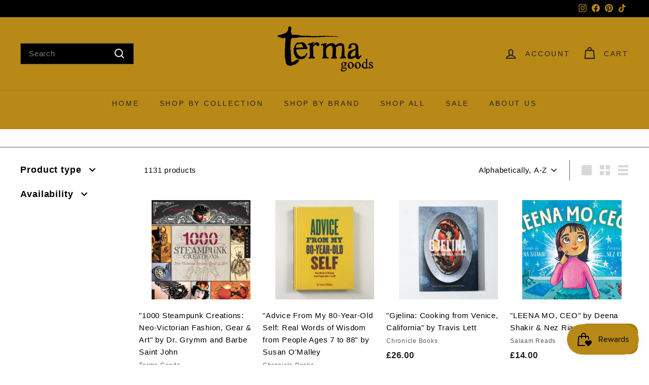

--- FILE ---
content_type: text/html; charset=utf-8
request_url: https://termagoods.com/en-gb/collections/all
body_size: 56703
content:
<!doctype html>
<html class="no-js" lang="en" dir="ltr">
<head>
  <meta charset="utf-8">
  <meta http-equiv="X-UA-Compatible" content="IE=edge,chrome=1">
  <meta name="viewport" content="width=device-width,initial-scale=1">
  <meta name="theme-color" content="#b88917">
  <link rel="canonical" href="https://termagoods.com/en-gb/collections/all">
  <link rel="preconnect" href="https://fonts.shopifycdn.com" crossorigin>
  <link rel="dns-prefetch" href="https://productreviews.shopifycdn.com">
  <link rel="dns-prefetch" href="https://ajax.googleapis.com">
  <link rel="dns-prefetch" href="https://maps.googleapis.com">
  <link rel="dns-prefetch" href="https://maps.gstatic.com"><link rel="shortcut icon" href="//termagoods.com/cdn/shop/files/2_2d83254e-eddd-4fb1-865b-430b4c667a70_32x32.png?v=1629837349" type="image/png" /><title>Products
&ndash; Terma Goods
</title>
<meta property="og:site_name" content="Terma Goods">
  <meta property="og:url" content="https://termagoods.com/en-gb/collections/all">
  <meta property="og:title" content="Products">
  <meta property="og:type" content="website">
  <meta property="og:description" content="shinola, watches, shinola watches, leather goods, leather, rustico, birkenstocks, fellow, victory brand, aeemelia, face oil, runwell watch, shinola detriot, leather journal, meditation cushion, incense, nippon kodo, sage, palo santo, solovair, doc martins, leather boots, canfield watch, shinola monster, carter mug"><meta property="og:image" content="http://termagoods.com/cdn/shop/files/78f5c03e6bff97bbd4b9fece2a3cb18c.png?v=1635258765">
    <meta property="og:image:secure_url" content="https://termagoods.com/cdn/shop/files/78f5c03e6bff97bbd4b9fece2a3cb18c.png?v=1635258765">
    <meta property="og:image:width" content="1200">
    <meta property="og:image:height" content="628"><meta name="twitter:site" content="@">
  <meta name="twitter:card" content="summary_large_image">
  <meta name="twitter:title" content="Products">
  <meta name="twitter:description" content="shinola, watches, shinola watches, leather goods, leather, rustico, birkenstocks, fellow, victory brand, aeemelia, face oil, runwell watch, shinola detriot, leather journal, meditation cushion, incense, nippon kodo, sage, palo santo, solovair, doc martins, leather boots, canfield watch, shinola monster, carter mug">
<link rel="stylesheet" href="//termagoods.com/cdn/shop/t/39/assets/country-flags.css" media="print" onload="this.media='all'"><style data-shopify>@font-face {
  font-family: Poppins;
  font-weight: 500;
  font-style: normal;
  font-display: swap;
  src: url("//termagoods.com/cdn/fonts/poppins/poppins_n5.ad5b4b72b59a00358afc706450c864c3c8323842.woff2") format("woff2"),
       url("//termagoods.com/cdn/fonts/poppins/poppins_n5.33757fdf985af2d24b32fcd84c9a09224d4b2c39.woff") format("woff");
}

  

  
  
  
</style><link href="//termagoods.com/cdn/shop/t/39/assets/components.css?v=172834499674389374061702515334" rel="stylesheet" type="text/css" media="all" />
<style data-shopify>:root {
    --typeHeaderPrimary: Poppins;
    --typeHeaderFallback: sans-serif;
    --typeHeaderSize: 32px;
    --typeHeaderWeight: 500;
    --typeHeaderLineHeight: 1.1;
    --typeHeaderSpacing: 0.05em;

    --typeBasePrimary:"system_ui";
    --typeBaseFallback:-apple-system, 'Segoe UI', Roboto, 'Helvetica Neue', 'Noto Sans', 'Liberation Sans', Arial, sans-serif, 'Apple Color Emoji', 'Segoe UI Emoji', 'Segoe UI Symbol', 'Noto Color Emoji';
    --typeBaseSize: 15px;
    --typeBaseWeight: 400;
    --typeBaseSpacing: 0.05em;
    --typeBaseLineHeight: 1.6;

    --colorSmallImageBg: #ffffff;
    --colorSmallImageBgDark: #f7f7f7;
    --colorLargeImageBg: #ffffff;
    --colorLargeImageBgLight: #ffffff;

    --iconWeight: 5px;
    --iconLinecaps: miter;

    
      --buttonRadius: 0;
      --btnPadding: 11px 20px;
    

    
      --roundness: 0;
    

    
      --gridThickness: 0;
    

    --productTileMargin: 10%;
    --collectionTileMargin: 0%;

    --swatchSize: 40px;
  }

  @media screen and (max-width: 768px) {
    :root {
      --typeBaseSize: 13px;

      
        --roundness: 0;
        --btnPadding: 9px 17px;
      
    }
  }</style><script async crossorigin fetchpriority="high" src="/cdn/shopifycloud/importmap-polyfill/es-modules-shim.2.4.0.js"></script>
<script>
    document.documentElement.className = document.documentElement.className.replace('no-js', 'js');

    window.theme = window.theme || {};
    theme.routes = {
      home: "/en-gb",
      collections: "/en-gb/collections",
      cart: "/en-gb/cart.js",
      cartPage: "/en-gb/cart",
      cartAdd: "/en-gb/cart/add.js",
      cartChange: "/en-gb/cart/change.js",
      search: "/en-gb/search",
      predictiveSearch: "/en-gb/search/suggest"
    };

    theme.strings = {
      soldOut: "Sold Out",
      unavailable: "Unavailable",
      inStockLabel: "In stock, ready to ship",
      oneStockLabel: "Low stock - [count] item left",
      otherStockLabel: "Low stock - [count] items left",
      willNotShipUntil: "Ready to ship [date]",
      willBeInStockAfter: "Back in stock [date]",
      waitingForStock: "Backordered, shipping soon",
      savePrice: "Save [saved_amount]",
      cartEmpty: "Your cart is currently empty.",
      cartTermsConfirmation: "You must agree with the terms and conditions of sales to check out",
      searchCollections: "Collections",
      searchPages: "Pages",
      searchArticles: "Articles",
      maxQuantity: "You can only have [quantity] of [title] in your cart."
    };
    theme.settings = {
      cartType: "dropdown",
      isCustomerTemplate: false,
      moneyFormat: "£{{amount}}",
      saveType: "dollar",
      productImageSize: "square",
      productImageCover: true,
      predictiveSearch: true,
      predictiveSearchType: null,
      superScriptSetting: true,
      superScriptPrice: true,
      quickView: true,
      quickAdd: true,
      themeName: 'Expanse',
      themeVersion: "5.0.0"
    };
  </script><script type="importmap">
{
  "imports": {
    "components/announcement-bar": "//termagoods.com/cdn/shop/t/39/assets/announcement-bar.js?v=30886685393339443611702515291",
    "components/gift-card-recipient-form": "//termagoods.com/cdn/shop/t/39/assets/gift-card-recipient-form.js?v=63274452948634539821702515291",
    "components/image-element": "//termagoods.com/cdn/shop/t/39/assets/image-element.js?v=149560905999217168541702515291",
    "components/newsletter-reminder": "//termagoods.com/cdn/shop/t/39/assets/newsletter-reminder.js?v=158689173741753302301702515292",
    "components/predictive-search": "//termagoods.com/cdn/shop/t/39/assets/predictive-search.js?v=289510176319545181702515292",
    "components/price-range": "//termagoods.com/cdn/shop/t/39/assets/price-range.js?v=181072884619090886471702515292",
    "components/product-complementary": "//termagoods.com/cdn/shop/t/39/assets/product-complementary.js?v=115010611336991946551702515292",
    "components/product-grid-item": "//termagoods.com/cdn/shop/t/39/assets/product-grid-item.js?v=163812820723271128961702515292",
    "components/product-images": "//termagoods.com/cdn/shop/t/39/assets/product-images.js?v=165385719376091763651702515292",
    "components/quick-add": "//termagoods.com/cdn/shop/t/39/assets/quick-add.js?v=42542036387708553681702515292",
    "components/quick-shop": "//termagoods.com/cdn/shop/t/39/assets/quick-shop.js?v=14962520786590995971702515292",
    "components/section-age-verification-popup": "//termagoods.com/cdn/shop/t/39/assets/section-age-verification-popup.js?v=570856957843724541702515292",
    "components/section-background-image-text": "//termagoods.com/cdn/shop/t/39/assets/section-background-image-text.js?v=134193327559148673711702515292",
    "components/section-collection-header": "//termagoods.com/cdn/shop/t/39/assets/section-collection-header.js?v=62104955657552942271702515292",
    "components/section-countdown": "//termagoods.com/cdn/shop/t/39/assets/section-countdown.js?v=83619262456850900011702515292",
    "components/section-featured-collection": "//termagoods.com/cdn/shop/t/39/assets/section-featured-collection.js?v=70396313371272205741702515292",
    "components/section-footer": "//termagoods.com/cdn/shop/t/39/assets/section-footer.js?v=143843864055408484941702515292",
    "components/section-header": "//termagoods.com/cdn/shop/t/39/assets/section-header.js?v=114101115667708695071702515292",
    "components/section-hero-video": "//termagoods.com/cdn/shop/t/39/assets/section-hero-video.js?v=138616389493027501011702515292",
    "components/section-hotspots": "//termagoods.com/cdn/shop/t/39/assets/section-hotspots.js?v=118949170610172005021702515292",
    "components/section-image-compare": "//termagoods.com/cdn/shop/t/39/assets/section-image-compare.js?v=25526173009852246331702515292",
    "components/section-main-cart": "//termagoods.com/cdn/shop/t/39/assets/section-main-cart.js?v=102282689976117535291702515292",
    "components/section-main-collection": "//termagoods.com/cdn/shop/t/39/assets/section-main-collection.js?v=178808321021703902081702515292",
    "components/section-main-product": "//termagoods.com/cdn/shop/t/39/assets/section-main-product.js?v=48829736225712131391702515292",
    "components/section-main-search": "//termagoods.com/cdn/shop/t/39/assets/section-main-search.js?v=91363574603513782361702515292",
    "components/section-map": "//termagoods.com/cdn/shop/t/39/assets/section-map.js?v=85731902998194521351702515293",
    "components/section-more-products-vendor": "//termagoods.com/cdn/shop/t/39/assets/section-more-products-vendor.js?v=105326113681965784221702515293",
    "components/section-newsletter-popup": "//termagoods.com/cdn/shop/t/39/assets/section-newsletter-popup.js?v=170953806956104469461702515293",
    "components/section-password-header": "//termagoods.com/cdn/shop/t/39/assets/section-password-header.js?v=152732804639088855281702515293",
    "components/section-product-recommendations": "//termagoods.com/cdn/shop/t/39/assets/section-product-recommendations.js?v=68463675784327451211702515293",
    "components/section-promo-grid": "//termagoods.com/cdn/shop/t/39/assets/section-promo-grid.js?v=40677006983618170181702515293",
    "components/section-recently-viewed": "//termagoods.com/cdn/shop/t/39/assets/section-recently-viewed.js?v=55008218357156806671702515293",
    "components/section-slideshow": "//termagoods.com/cdn/shop/t/39/assets/section-slideshow.js?v=78404926763425096301702515293",
    "components/section-slideshow-image": "//termagoods.com/cdn/shop/t/39/assets/section-slideshow-image.js?v=78404926763425096301702515293",
    "components/section-slideshow-split": "//termagoods.com/cdn/shop/t/39/assets/section-slideshow-split.js?v=78404926763425096301702515293",
    "components/section-store-availability": "//termagoods.com/cdn/shop/t/39/assets/section-store-availability.js?v=179020056623871860581702515293",
    "components/section-testimonials": "//termagoods.com/cdn/shop/t/39/assets/section-testimonials.js?v=135504612583298795321702515293",
    "components/section-toolbar": "//termagoods.com/cdn/shop/t/39/assets/section-toolbar.js?v=40810883655964320851702515293",
    "components/tool-tip": "//termagoods.com/cdn/shop/t/39/assets/tool-tip.js?v=80946909978688486381702515293",
    "components/tool-tip-trigger": "//termagoods.com/cdn/shop/t/39/assets/tool-tip-trigger.js?v=34194649362372648151702515293",
    "@archetype-themes/scripts/helpers/init-AOS": "//termagoods.com/cdn/shop/t/39/assets/init-AOS.js?v=133119721856805501371702515291",
    "@archetype-themes/scripts/config": "//termagoods.com/cdn/shop/t/39/assets/config.js?v=182715560184026551971702515291",
    "@archetype-themes/scripts/helpers/sections": "//termagoods.com/cdn/shop/t/39/assets/sections.js?v=30525676374169029511702515293",
    "js-cookie": "//termagoods.com/cdn/shop/t/39/assets/js.cookie.mjs?v=38015963105781969301702515291",
    "@archetype-themes/scripts/modules/modal": "//termagoods.com/cdn/shop/t/39/assets/modal.js?v=45231143018390192411702515291",
    "@archetype-themes/scripts/modules/slideshow": "//termagoods.com/cdn/shop/t/39/assets/slideshow.js?v=115463872910527769351702515293",
    "@archetype-themes/scripts/modules/product-recommendations": "//termagoods.com/cdn/shop/t/39/assets/product-recommendations.js?v=43304738043467140121702515292",
    "nouislider": "//termagoods.com/cdn/shop/t/39/assets/nouislider.js?v=100438778919154896961702515292",
    "@archetype-themes/scripts/helpers/currency": "//termagoods.com/cdn/shop/t/39/assets/currency.js?v=14275331480271113601702515291",
    "@archetype-themes/scripts/helpers/delegate": "//termagoods.com/cdn/shop/t/39/assets/delegate.js?v=150733600779017316001702515291",
    "@archetype-themes/scripts/modules/swatches": "//termagoods.com/cdn/shop/t/39/assets/swatches.js?v=103882278052475410121702515293",
    "@archetype-themes/scripts/modules/photoswipe": "//termagoods.com/cdn/shop/t/39/assets/photoswipe.js?v=133149125523312087301702515292",
    "@archetype-themes/scripts/modules/product": "//termagoods.com/cdn/shop/t/39/assets/product.js?v=113938241193965881771702515292",
    "@archetype-themes/scripts/modules/collapsibles": "//termagoods.com/cdn/shop/t/39/assets/collapsibles.js?v=173915476688299204401702515291",
    "@archetype-themes/scripts/modules/header-nav": "//termagoods.com/cdn/shop/t/39/assets/header-nav.js?v=153535264877449452281702515291",
    "@archetype-themes/scripts/modules/parallax": "//termagoods.com/cdn/shop/t/39/assets/parallax.js?v=20658553194097617601702515292",
    "@archetype-themes/scripts/modules/collection-template": "//termagoods.com/cdn/shop/t/39/assets/collection-template.js?v=145505099368484458371702515291",
    "@archetype-themes/scripts/modules/disclosure": "//termagoods.com/cdn/shop/t/39/assets/disclosure.js?v=24495297545550370831702515291",
    "@archetype-themes/scripts/modules/mobile-nav": "//termagoods.com/cdn/shop/t/39/assets/mobile-nav.js?v=65063705214388957511702515291",
    "@archetype-themes/scripts/modules/header-search": "//termagoods.com/cdn/shop/t/39/assets/header-search.js?v=96962303281191137591702515291",
    "@archetype-themes/scripts/modules/cart-drawer": "//termagoods.com/cdn/shop/t/39/assets/cart-drawer.js?v=127359067068143228651702515291",
    "@archetype-themes/scripts/helpers/utils": "//termagoods.com/cdn/shop/t/39/assets/utils.js?v=183768819557536265621702515293",
    "@archetype-themes/scripts/helpers/size-drawer": "//termagoods.com/cdn/shop/t/39/assets/size-drawer.js?v=16908746908081919891702515293",
    "@archetype-themes/scripts/modules/video-section": "//termagoods.com/cdn/shop/t/39/assets/video-section.js?v=38415978955926866351702515293",
    "@archetype-themes/scripts/modules/cart-form": "//termagoods.com/cdn/shop/t/39/assets/cart-form.js?v=171395635512034314881702515291",
    "@archetype-themes/scripts/helpers/init-observer": "//termagoods.com/cdn/shop/t/39/assets/init-observer.js?v=151712110650051136771702515291",
    "@archetype-themes/scripts/helpers/ajax-renderer": "//termagoods.com/cdn/shop/t/39/assets/ajax-renderer.js?v=167707973626936292861702515291",
    "@archetype-themes/scripts/modules/tool-tip": "//termagoods.com/cdn/shop/t/39/assets/tool-tip.js?v=80946909978688486381702515293",
    "@archetype-themes/scripts/modules/tool-tip-trigger": "//termagoods.com/cdn/shop/t/39/assets/tool-tip-trigger.js?v=34194649362372648151702515293",
    "@archetype-themes/scripts/modules/drawers": "//termagoods.com/cdn/shop/t/39/assets/drawers.js?v=90797109483806998381702515291",
    "@archetype-themes/scripts/helpers/init-globals": "//termagoods.com/cdn/shop/t/39/assets/init-globals.js?v=27416668792594130621702515291",
    "aos": "//termagoods.com/cdn/shop/t/39/assets/aos.js?v=106204913141253275521702515291",
    "@archetype-themes/scripts/helpers/a11y": "//termagoods.com/cdn/shop/t/39/assets/a11y.js?v=114228441666679744341702515290",
    "@archetype-themes/scripts/vendors/flickity": "//termagoods.com/cdn/shop/t/39/assets/flickity.js?v=48539322729379456441702515291",
    "@archetype-themes/scripts/vendors/flickity-fade": "//termagoods.com/cdn/shop/t/39/assets/flickity-fade.js?v=70708211373116380081702515291",
    "@archetype-themes/scripts/vendors/photoswipe.min": "//termagoods.com/cdn/shop/t/39/assets/photoswipe.min.js?v=96706414436924913981702515292",
    "@archetype-themes/scripts/vendors/photoswipe-ui-default.min": "//termagoods.com/cdn/shop/t/39/assets/photoswipe-ui-default.min.js?v=52395271779278780601702515292",
    "@archetype-themes/scripts/helpers/images": "//termagoods.com/cdn/shop/t/39/assets/images.js?v=154579799771787317231702515291",
    "@archetype-themes/scripts/helpers/variants": "//termagoods.com/cdn/shop/t/39/assets/variants.js?v=140263944250498066851702515293",
    "@archetype-themes/scripts/modules/variant-availability": "//termagoods.com/cdn/shop/t/39/assets/variant-availability.js?v=106313593704684021601702515293",
    "@archetype-themes/scripts/modules/quantity-selectors": "//termagoods.com/cdn/shop/t/39/assets/quantity-selectors.js?v=180817540312099548121702515292",
    "@archetype-themes/scripts/modules/product-ajax-form": "//termagoods.com/cdn/shop/t/39/assets/product-ajax-form.js?v=113985492364756232791702515292",
    "@archetype-themes/scripts/helpers/youtube": "//termagoods.com/cdn/shop/t/39/assets/youtube.js?v=58030359294421050461702515293",
    "@archetype-themes/scripts/helpers/vimeo": "//termagoods.com/cdn/shop/t/39/assets/vimeo.js?v=147998489296355848171702515293",
    "@archetype-themes/scripts/modules/product-media": "//termagoods.com/cdn/shop/t/39/assets/product-media.js?v=7149764575920620621702515292",
    "@archetype-themes/scripts/modules/collection-sidebar": "//termagoods.com/cdn/shop/t/39/assets/collection-sidebar.js?v=102654819825539199081702515291",
    "@archetype-themes/scripts/modules/cart-api": "//termagoods.com/cdn/shop/t/39/assets/cart-api.js?v=177228419985507265221702515291",
    "@archetype-themes/scripts/modules/video-modal": "//termagoods.com/cdn/shop/t/39/assets/video-modal.js?v=5964877832267866681702515293",
    "@archetype-themes/scripts/modules/animation-observer": "//termagoods.com/cdn/shop/t/39/assets/animation-observer.js?v=110233317842681188241702515290",
    "@archetype-themes/scripts/modules/page-transitions": "//termagoods.com/cdn/shop/t/39/assets/page-transitions.js?v=72265230091955981801702515292",
    "@archetype-themes/scripts/helpers/rte": "//termagoods.com/cdn/shop/t/39/assets/rte.js?v=124638893503654398791702515292",
    "@archetype-themes/scripts/helpers/library-loader": "//termagoods.com/cdn/shop/t/39/assets/library-loader.js?v=109812686109916403541702515291"
  }
}
</script><script>
  if (!(HTMLScriptElement.supports && HTMLScriptElement.supports('importmap'))) {
    const el = document.createElement('script');
    el.async = true;
    el.src = "//termagoods.com/cdn/shop/t/39/assets/es-module-shims.min.js?v=63404930985865369141702515291";
    document.head.appendChild(el);
  }
</script>
<link rel="modulepreload" href="//termagoods.com/cdn/shop/t/39/assets/is-land.min.js?v=150365442064817536931702515291">
<script type="module" src="//termagoods.com/cdn/shop/t/39/assets/is-land.min.js?v=150365442064817536931702515291"></script>
<script>window.performance && window.performance.mark && window.performance.mark('shopify.content_for_header.start');</script><meta name="google-site-verification" content="aRw7bvUZeVohlS-hIdTViUoXR3M9bR7XLdwAEY_gxqo">
<meta name="google-site-verification" content="r7ocjVq8eZAh7y7Mwnv4Gg49JTboMla-O1G5jWAFQlU">
<meta name="facebook-domain-verification" content="8rr83wuzlodspbijsxw5ea8vie6vax">
<meta name="facebook-domain-verification" content="owgs1k3e0a4dzamebaduqpw740bvdc">
<meta name="google-site-verification" content="p7N8TQQsaDUe_Khj0Yvj-bL7CQr_YBXrRYuoWRFGM60">
<meta name="google-site-verification" content="T8JFQg7cOUJXEOlDSXI8LsKDNZtByUqlxlvfSbpnyRk">
<meta id="shopify-digital-wallet" name="shopify-digital-wallet" content="/4343313/digital_wallets/dialog">
<meta name="shopify-checkout-api-token" content="c16ac37d1159e3f7e24f2a722d77e2dd">
<meta id="in-context-paypal-metadata" data-shop-id="4343313" data-venmo-supported="false" data-environment="production" data-locale="en_US" data-paypal-v4="true" data-currency="GBP">
<link rel="alternate" type="application/atom+xml" title="Feed" href="/en-gb/collections/all.atom" />
<link rel="next" href="/en-gb/collections/all?page=2">
<link rel="alternate" hreflang="x-default" href="https://termagoods.com/collections/all">
<link rel="alternate" hreflang="en" href="https://termagoods.com/collections/all">
<link rel="alternate" hreflang="en-CA" href="https://termagoods.com/en-ca/collections/all">
<link rel="alternate" hreflang="en-GB" href="https://termagoods.com/en-gb/collections/all">
<script async="async" src="/checkouts/internal/preloads.js?locale=en-GB"></script>
<link rel="preconnect" href="https://shop.app" crossorigin="anonymous">
<script async="async" src="https://shop.app/checkouts/internal/preloads.js?locale=en-GB&shop_id=4343313" crossorigin="anonymous"></script>
<script id="apple-pay-shop-capabilities" type="application/json">{"shopId":4343313,"countryCode":"US","currencyCode":"GBP","merchantCapabilities":["supports3DS"],"merchantId":"gid:\/\/shopify\/Shop\/4343313","merchantName":"Terma Goods","requiredBillingContactFields":["postalAddress","email"],"requiredShippingContactFields":["postalAddress","email"],"shippingType":"shipping","supportedNetworks":["visa","masterCard","amex","discover","elo","jcb"],"total":{"type":"pending","label":"Terma Goods","amount":"1.00"},"shopifyPaymentsEnabled":true,"supportsSubscriptions":true}</script>
<script id="shopify-features" type="application/json">{"accessToken":"c16ac37d1159e3f7e24f2a722d77e2dd","betas":["rich-media-storefront-analytics"],"domain":"termagoods.com","predictiveSearch":true,"shopId":4343313,"locale":"en"}</script>
<script>var Shopify = Shopify || {};
Shopify.shop = "shop-stil.myshopify.com";
Shopify.locale = "en";
Shopify.currency = {"active":"GBP","rate":"0.736748915"};
Shopify.country = "GB";
Shopify.theme = {"name":" Dec 2023 Expanse 5.0","id":134425313466,"schema_name":"Expanse","schema_version":"5.0.0","theme_store_id":902,"role":"main"};
Shopify.theme.handle = "null";
Shopify.theme.style = {"id":null,"handle":null};
Shopify.cdnHost = "termagoods.com/cdn";
Shopify.routes = Shopify.routes || {};
Shopify.routes.root = "/en-gb/";</script>
<script type="module">!function(o){(o.Shopify=o.Shopify||{}).modules=!0}(window);</script>
<script>!function(o){function n(){var o=[];function n(){o.push(Array.prototype.slice.apply(arguments))}return n.q=o,n}var t=o.Shopify=o.Shopify||{};t.loadFeatures=n(),t.autoloadFeatures=n()}(window);</script>
<script>
  window.ShopifyPay = window.ShopifyPay || {};
  window.ShopifyPay.apiHost = "shop.app\/pay";
  window.ShopifyPay.redirectState = null;
</script>
<script id="shop-js-analytics" type="application/json">{"pageType":"collection"}</script>
<script defer="defer" async type="module" src="//termagoods.com/cdn/shopifycloud/shop-js/modules/v2/client.init-shop-cart-sync_WVOgQShq.en.esm.js"></script>
<script defer="defer" async type="module" src="//termagoods.com/cdn/shopifycloud/shop-js/modules/v2/chunk.common_C_13GLB1.esm.js"></script>
<script defer="defer" async type="module" src="//termagoods.com/cdn/shopifycloud/shop-js/modules/v2/chunk.modal_CLfMGd0m.esm.js"></script>
<script type="module">
  await import("//termagoods.com/cdn/shopifycloud/shop-js/modules/v2/client.init-shop-cart-sync_WVOgQShq.en.esm.js");
await import("//termagoods.com/cdn/shopifycloud/shop-js/modules/v2/chunk.common_C_13GLB1.esm.js");
await import("//termagoods.com/cdn/shopifycloud/shop-js/modules/v2/chunk.modal_CLfMGd0m.esm.js");

  window.Shopify.SignInWithShop?.initShopCartSync?.({"fedCMEnabled":true,"windoidEnabled":true});

</script>
<script>
  window.Shopify = window.Shopify || {};
  if (!window.Shopify.featureAssets) window.Shopify.featureAssets = {};
  window.Shopify.featureAssets['shop-js'] = {"shop-cart-sync":["modules/v2/client.shop-cart-sync_DuR37GeY.en.esm.js","modules/v2/chunk.common_C_13GLB1.esm.js","modules/v2/chunk.modal_CLfMGd0m.esm.js"],"init-fed-cm":["modules/v2/client.init-fed-cm_BucUoe6W.en.esm.js","modules/v2/chunk.common_C_13GLB1.esm.js","modules/v2/chunk.modal_CLfMGd0m.esm.js"],"shop-toast-manager":["modules/v2/client.shop-toast-manager_B0JfrpKj.en.esm.js","modules/v2/chunk.common_C_13GLB1.esm.js","modules/v2/chunk.modal_CLfMGd0m.esm.js"],"init-shop-cart-sync":["modules/v2/client.init-shop-cart-sync_WVOgQShq.en.esm.js","modules/v2/chunk.common_C_13GLB1.esm.js","modules/v2/chunk.modal_CLfMGd0m.esm.js"],"shop-button":["modules/v2/client.shop-button_B_U3bv27.en.esm.js","modules/v2/chunk.common_C_13GLB1.esm.js","modules/v2/chunk.modal_CLfMGd0m.esm.js"],"init-windoid":["modules/v2/client.init-windoid_DuP9q_di.en.esm.js","modules/v2/chunk.common_C_13GLB1.esm.js","modules/v2/chunk.modal_CLfMGd0m.esm.js"],"shop-cash-offers":["modules/v2/client.shop-cash-offers_BmULhtno.en.esm.js","modules/v2/chunk.common_C_13GLB1.esm.js","modules/v2/chunk.modal_CLfMGd0m.esm.js"],"pay-button":["modules/v2/client.pay-button_CrPSEbOK.en.esm.js","modules/v2/chunk.common_C_13GLB1.esm.js","modules/v2/chunk.modal_CLfMGd0m.esm.js"],"init-customer-accounts":["modules/v2/client.init-customer-accounts_jNk9cPYQ.en.esm.js","modules/v2/client.shop-login-button_DJ5ldayH.en.esm.js","modules/v2/chunk.common_C_13GLB1.esm.js","modules/v2/chunk.modal_CLfMGd0m.esm.js"],"avatar":["modules/v2/client.avatar_BTnouDA3.en.esm.js"],"checkout-modal":["modules/v2/client.checkout-modal_pBPyh9w8.en.esm.js","modules/v2/chunk.common_C_13GLB1.esm.js","modules/v2/chunk.modal_CLfMGd0m.esm.js"],"init-shop-for-new-customer-accounts":["modules/v2/client.init-shop-for-new-customer-accounts_BUoCy7a5.en.esm.js","modules/v2/client.shop-login-button_DJ5ldayH.en.esm.js","modules/v2/chunk.common_C_13GLB1.esm.js","modules/v2/chunk.modal_CLfMGd0m.esm.js"],"init-customer-accounts-sign-up":["modules/v2/client.init-customer-accounts-sign-up_CnczCz9H.en.esm.js","modules/v2/client.shop-login-button_DJ5ldayH.en.esm.js","modules/v2/chunk.common_C_13GLB1.esm.js","modules/v2/chunk.modal_CLfMGd0m.esm.js"],"init-shop-email-lookup-coordinator":["modules/v2/client.init-shop-email-lookup-coordinator_CzjY5t9o.en.esm.js","modules/v2/chunk.common_C_13GLB1.esm.js","modules/v2/chunk.modal_CLfMGd0m.esm.js"],"shop-follow-button":["modules/v2/client.shop-follow-button_CsYC63q7.en.esm.js","modules/v2/chunk.common_C_13GLB1.esm.js","modules/v2/chunk.modal_CLfMGd0m.esm.js"],"shop-login-button":["modules/v2/client.shop-login-button_DJ5ldayH.en.esm.js","modules/v2/chunk.common_C_13GLB1.esm.js","modules/v2/chunk.modal_CLfMGd0m.esm.js"],"shop-login":["modules/v2/client.shop-login_B9ccPdmx.en.esm.js","modules/v2/chunk.common_C_13GLB1.esm.js","modules/v2/chunk.modal_CLfMGd0m.esm.js"],"lead-capture":["modules/v2/client.lead-capture_D0K_KgYb.en.esm.js","modules/v2/chunk.common_C_13GLB1.esm.js","modules/v2/chunk.modal_CLfMGd0m.esm.js"],"payment-terms":["modules/v2/client.payment-terms_BWmiNN46.en.esm.js","modules/v2/chunk.common_C_13GLB1.esm.js","modules/v2/chunk.modal_CLfMGd0m.esm.js"]};
</script>
<script>(function() {
  var isLoaded = false;
  function asyncLoad() {
    if (isLoaded) return;
    isLoaded = true;
    var urls = ["\/\/www.powr.io\/powr.js?powr-token=shop-stil.myshopify.com\u0026external-type=shopify\u0026shop=shop-stil.myshopify.com","\/\/shopify.privy.com\/widget.js?shop=shop-stil.myshopify.com","https:\/\/chimpstatic.com\/mcjs-connected\/js\/users\/09cd97a39b89d677f1c14dafb\/0cc497587d6ddd49592f630b9.js?shop=shop-stil.myshopify.com","https:\/\/wiser.expertvillagemedia.com\/assets\/js\/wiser_script.js?shop=shop-stil.myshopify.com","https:\/\/my.fpcdn.me\/embed\/shopify\/shop-stil.myshopify.com\/embed.js?v=490693\u0026shop=shop-stil.myshopify.com"];
    for (var i = 0; i < urls.length; i++) {
      var s = document.createElement('script');
      s.type = 'text/javascript';
      s.async = true;
      s.src = urls[i];
      var x = document.getElementsByTagName('script')[0];
      x.parentNode.insertBefore(s, x);
    }
  };
  if(window.attachEvent) {
    window.attachEvent('onload', asyncLoad);
  } else {
    window.addEventListener('load', asyncLoad, false);
  }
})();</script>
<script id="__st">var __st={"a":4343313,"offset":-18000,"reqid":"3f6f98b5-7e67-49f7-bc0b-76851232456b-1769544158","pageurl":"termagoods.com\/en-gb\/collections\/all","u":"98dcea22b5ca","p":"collection"};</script>
<script>window.ShopifyPaypalV4VisibilityTracking = true;</script>
<script id="captcha-bootstrap">!function(){'use strict';const t='contact',e='account',n='new_comment',o=[[t,t],['blogs',n],['comments',n],[t,'customer']],c=[[e,'customer_login'],[e,'guest_login'],[e,'recover_customer_password'],[e,'create_customer']],r=t=>t.map((([t,e])=>`form[action*='/${t}']:not([data-nocaptcha='true']) input[name='form_type'][value='${e}']`)).join(','),a=t=>()=>t?[...document.querySelectorAll(t)].map((t=>t.form)):[];function s(){const t=[...o],e=r(t);return a(e)}const i='password',u='form_key',d=['recaptcha-v3-token','g-recaptcha-response','h-captcha-response',i],f=()=>{try{return window.sessionStorage}catch{return}},m='__shopify_v',_=t=>t.elements[u];function p(t,e,n=!1){try{const o=window.sessionStorage,c=JSON.parse(o.getItem(e)),{data:r}=function(t){const{data:e,action:n}=t;return t[m]||n?{data:e,action:n}:{data:t,action:n}}(c);for(const[e,n]of Object.entries(r))t.elements[e]&&(t.elements[e].value=n);n&&o.removeItem(e)}catch(o){console.error('form repopulation failed',{error:o})}}const l='form_type',E='cptcha';function T(t){t.dataset[E]=!0}const w=window,h=w.document,L='Shopify',v='ce_forms',y='captcha';let A=!1;((t,e)=>{const n=(g='f06e6c50-85a8-45c8-87d0-21a2b65856fe',I='https://cdn.shopify.com/shopifycloud/storefront-forms-hcaptcha/ce_storefront_forms_captcha_hcaptcha.v1.5.2.iife.js',D={infoText:'Protected by hCaptcha',privacyText:'Privacy',termsText:'Terms'},(t,e,n)=>{const o=w[L][v],c=o.bindForm;if(c)return c(t,g,e,D).then(n);var r;o.q.push([[t,g,e,D],n]),r=I,A||(h.body.append(Object.assign(h.createElement('script'),{id:'captcha-provider',async:!0,src:r})),A=!0)});var g,I,D;w[L]=w[L]||{},w[L][v]=w[L][v]||{},w[L][v].q=[],w[L][y]=w[L][y]||{},w[L][y].protect=function(t,e){n(t,void 0,e),T(t)},Object.freeze(w[L][y]),function(t,e,n,w,h,L){const[v,y,A,g]=function(t,e,n){const i=e?o:[],u=t?c:[],d=[...i,...u],f=r(d),m=r(i),_=r(d.filter((([t,e])=>n.includes(e))));return[a(f),a(m),a(_),s()]}(w,h,L),I=t=>{const e=t.target;return e instanceof HTMLFormElement?e:e&&e.form},D=t=>v().includes(t);t.addEventListener('submit',(t=>{const e=I(t);if(!e)return;const n=D(e)&&!e.dataset.hcaptchaBound&&!e.dataset.recaptchaBound,o=_(e),c=g().includes(e)&&(!o||!o.value);(n||c)&&t.preventDefault(),c&&!n&&(function(t){try{if(!f())return;!function(t){const e=f();if(!e)return;const n=_(t);if(!n)return;const o=n.value;o&&e.removeItem(o)}(t);const e=Array.from(Array(32),(()=>Math.random().toString(36)[2])).join('');!function(t,e){_(t)||t.append(Object.assign(document.createElement('input'),{type:'hidden',name:u})),t.elements[u].value=e}(t,e),function(t,e){const n=f();if(!n)return;const o=[...t.querySelectorAll(`input[type='${i}']`)].map((({name:t})=>t)),c=[...d,...o],r={};for(const[a,s]of new FormData(t).entries())c.includes(a)||(r[a]=s);n.setItem(e,JSON.stringify({[m]:1,action:t.action,data:r}))}(t,e)}catch(e){console.error('failed to persist form',e)}}(e),e.submit())}));const S=(t,e)=>{t&&!t.dataset[E]&&(n(t,e.some((e=>e===t))),T(t))};for(const o of['focusin','change'])t.addEventListener(o,(t=>{const e=I(t);D(e)&&S(e,y())}));const B=e.get('form_key'),M=e.get(l),P=B&&M;t.addEventListener('DOMContentLoaded',(()=>{const t=y();if(P)for(const e of t)e.elements[l].value===M&&p(e,B);[...new Set([...A(),...v().filter((t=>'true'===t.dataset.shopifyCaptcha))])].forEach((e=>S(e,t)))}))}(h,new URLSearchParams(w.location.search),n,t,e,['guest_login'])})(!0,!0)}();</script>
<script integrity="sha256-4kQ18oKyAcykRKYeNunJcIwy7WH5gtpwJnB7kiuLZ1E=" data-source-attribution="shopify.loadfeatures" defer="defer" src="//termagoods.com/cdn/shopifycloud/storefront/assets/storefront/load_feature-a0a9edcb.js" crossorigin="anonymous"></script>
<script crossorigin="anonymous" defer="defer" src="//termagoods.com/cdn/shopifycloud/storefront/assets/shopify_pay/storefront-65b4c6d7.js?v=20250812"></script>
<script data-source-attribution="shopify.dynamic_checkout.dynamic.init">var Shopify=Shopify||{};Shopify.PaymentButton=Shopify.PaymentButton||{isStorefrontPortableWallets:!0,init:function(){window.Shopify.PaymentButton.init=function(){};var t=document.createElement("script");t.src="https://termagoods.com/cdn/shopifycloud/portable-wallets/latest/portable-wallets.en.js",t.type="module",document.head.appendChild(t)}};
</script>
<script data-source-attribution="shopify.dynamic_checkout.buyer_consent">
  function portableWalletsHideBuyerConsent(e){var t=document.getElementById("shopify-buyer-consent"),n=document.getElementById("shopify-subscription-policy-button");t&&n&&(t.classList.add("hidden"),t.setAttribute("aria-hidden","true"),n.removeEventListener("click",e))}function portableWalletsShowBuyerConsent(e){var t=document.getElementById("shopify-buyer-consent"),n=document.getElementById("shopify-subscription-policy-button");t&&n&&(t.classList.remove("hidden"),t.removeAttribute("aria-hidden"),n.addEventListener("click",e))}window.Shopify?.PaymentButton&&(window.Shopify.PaymentButton.hideBuyerConsent=portableWalletsHideBuyerConsent,window.Shopify.PaymentButton.showBuyerConsent=portableWalletsShowBuyerConsent);
</script>
<script data-source-attribution="shopify.dynamic_checkout.cart.bootstrap">document.addEventListener("DOMContentLoaded",(function(){function t(){return document.querySelector("shopify-accelerated-checkout-cart, shopify-accelerated-checkout")}if(t())Shopify.PaymentButton.init();else{new MutationObserver((function(e,n){t()&&(Shopify.PaymentButton.init(),n.disconnect())})).observe(document.body,{childList:!0,subtree:!0})}}));
</script>
<link id="shopify-accelerated-checkout-styles" rel="stylesheet" media="screen" href="https://termagoods.com/cdn/shopifycloud/portable-wallets/latest/accelerated-checkout-backwards-compat.css" crossorigin="anonymous">
<style id="shopify-accelerated-checkout-cart">
        #shopify-buyer-consent {
  margin-top: 1em;
  display: inline-block;
  width: 100%;
}

#shopify-buyer-consent.hidden {
  display: none;
}

#shopify-subscription-policy-button {
  background: none;
  border: none;
  padding: 0;
  text-decoration: underline;
  font-size: inherit;
  cursor: pointer;
}

#shopify-subscription-policy-button::before {
  box-shadow: none;
}

      </style>

<script>window.performance && window.performance.mark && window.performance.mark('shopify.content_for_header.end');</script>

  <script src="//termagoods.com/cdn/shop/t/39/assets/theme.js?v=77167323714411244521702515293" defer="defer"></script>
<script src="https://cdn.shopify.com/extensions/e8878072-2f6b-4e89-8082-94b04320908d/inbox-1254/assets/inbox-chat-loader.js" type="text/javascript" defer="defer"></script>
<script src="https://cdn.shopify.com/extensions/019b97b0-6350-7631-8123-95494b086580/socialwidget-instafeed-78/assets/social-widget.min.js" type="text/javascript" defer="defer"></script>
<script src="https://cdn.shopify.com/extensions/019c0057-895d-7ff2-b2c3-37d5559f1468/smile-io-279/assets/smile-loader.js" type="text/javascript" defer="defer"></script>
<link href="https://monorail-edge.shopifysvc.com" rel="dns-prefetch">
<script>(function(){if ("sendBeacon" in navigator && "performance" in window) {try {var session_token_from_headers = performance.getEntriesByType('navigation')[0].serverTiming.find(x => x.name == '_s').description;} catch {var session_token_from_headers = undefined;}var session_cookie_matches = document.cookie.match(/_shopify_s=([^;]*)/);var session_token_from_cookie = session_cookie_matches && session_cookie_matches.length === 2 ? session_cookie_matches[1] : "";var session_token = session_token_from_headers || session_token_from_cookie || "";function handle_abandonment_event(e) {var entries = performance.getEntries().filter(function(entry) {return /monorail-edge.shopifysvc.com/.test(entry.name);});if (!window.abandonment_tracked && entries.length === 0) {window.abandonment_tracked = true;var currentMs = Date.now();var navigation_start = performance.timing.navigationStart;var payload = {shop_id: 4343313,url: window.location.href,navigation_start,duration: currentMs - navigation_start,session_token,page_type: "collection"};window.navigator.sendBeacon("https://monorail-edge.shopifysvc.com/v1/produce", JSON.stringify({schema_id: "online_store_buyer_site_abandonment/1.1",payload: payload,metadata: {event_created_at_ms: currentMs,event_sent_at_ms: currentMs}}));}}window.addEventListener('pagehide', handle_abandonment_event);}}());</script>
<script id="web-pixels-manager-setup">(function e(e,d,r,n,o){if(void 0===o&&(o={}),!Boolean(null===(a=null===(i=window.Shopify)||void 0===i?void 0:i.analytics)||void 0===a?void 0:a.replayQueue)){var i,a;window.Shopify=window.Shopify||{};var t=window.Shopify;t.analytics=t.analytics||{};var s=t.analytics;s.replayQueue=[],s.publish=function(e,d,r){return s.replayQueue.push([e,d,r]),!0};try{self.performance.mark("wpm:start")}catch(e){}var l=function(){var e={modern:/Edge?\/(1{2}[4-9]|1[2-9]\d|[2-9]\d{2}|\d{4,})\.\d+(\.\d+|)|Firefox\/(1{2}[4-9]|1[2-9]\d|[2-9]\d{2}|\d{4,})\.\d+(\.\d+|)|Chrom(ium|e)\/(9{2}|\d{3,})\.\d+(\.\d+|)|(Maci|X1{2}).+ Version\/(15\.\d+|(1[6-9]|[2-9]\d|\d{3,})\.\d+)([,.]\d+|)( \(\w+\)|)( Mobile\/\w+|) Safari\/|Chrome.+OPR\/(9{2}|\d{3,})\.\d+\.\d+|(CPU[ +]OS|iPhone[ +]OS|CPU[ +]iPhone|CPU IPhone OS|CPU iPad OS)[ +]+(15[._]\d+|(1[6-9]|[2-9]\d|\d{3,})[._]\d+)([._]\d+|)|Android:?[ /-](13[3-9]|1[4-9]\d|[2-9]\d{2}|\d{4,})(\.\d+|)(\.\d+|)|Android.+Firefox\/(13[5-9]|1[4-9]\d|[2-9]\d{2}|\d{4,})\.\d+(\.\d+|)|Android.+Chrom(ium|e)\/(13[3-9]|1[4-9]\d|[2-9]\d{2}|\d{4,})\.\d+(\.\d+|)|SamsungBrowser\/([2-9]\d|\d{3,})\.\d+/,legacy:/Edge?\/(1[6-9]|[2-9]\d|\d{3,})\.\d+(\.\d+|)|Firefox\/(5[4-9]|[6-9]\d|\d{3,})\.\d+(\.\d+|)|Chrom(ium|e)\/(5[1-9]|[6-9]\d|\d{3,})\.\d+(\.\d+|)([\d.]+$|.*Safari\/(?![\d.]+ Edge\/[\d.]+$))|(Maci|X1{2}).+ Version\/(10\.\d+|(1[1-9]|[2-9]\d|\d{3,})\.\d+)([,.]\d+|)( \(\w+\)|)( Mobile\/\w+|) Safari\/|Chrome.+OPR\/(3[89]|[4-9]\d|\d{3,})\.\d+\.\d+|(CPU[ +]OS|iPhone[ +]OS|CPU[ +]iPhone|CPU IPhone OS|CPU iPad OS)[ +]+(10[._]\d+|(1[1-9]|[2-9]\d|\d{3,})[._]\d+)([._]\d+|)|Android:?[ /-](13[3-9]|1[4-9]\d|[2-9]\d{2}|\d{4,})(\.\d+|)(\.\d+|)|Mobile Safari.+OPR\/([89]\d|\d{3,})\.\d+\.\d+|Android.+Firefox\/(13[5-9]|1[4-9]\d|[2-9]\d{2}|\d{4,})\.\d+(\.\d+|)|Android.+Chrom(ium|e)\/(13[3-9]|1[4-9]\d|[2-9]\d{2}|\d{4,})\.\d+(\.\d+|)|Android.+(UC? ?Browser|UCWEB|U3)[ /]?(15\.([5-9]|\d{2,})|(1[6-9]|[2-9]\d|\d{3,})\.\d+)\.\d+|SamsungBrowser\/(5\.\d+|([6-9]|\d{2,})\.\d+)|Android.+MQ{2}Browser\/(14(\.(9|\d{2,})|)|(1[5-9]|[2-9]\d|\d{3,})(\.\d+|))(\.\d+|)|K[Aa][Ii]OS\/(3\.\d+|([4-9]|\d{2,})\.\d+)(\.\d+|)/},d=e.modern,r=e.legacy,n=navigator.userAgent;return n.match(d)?"modern":n.match(r)?"legacy":"unknown"}(),u="modern"===l?"modern":"legacy",c=(null!=n?n:{modern:"",legacy:""})[u],f=function(e){return[e.baseUrl,"/wpm","/b",e.hashVersion,"modern"===e.buildTarget?"m":"l",".js"].join("")}({baseUrl:d,hashVersion:r,buildTarget:u}),m=function(e){var d=e.version,r=e.bundleTarget,n=e.surface,o=e.pageUrl,i=e.monorailEndpoint;return{emit:function(e){var a=e.status,t=e.errorMsg,s=(new Date).getTime(),l=JSON.stringify({metadata:{event_sent_at_ms:s},events:[{schema_id:"web_pixels_manager_load/3.1",payload:{version:d,bundle_target:r,page_url:o,status:a,surface:n,error_msg:t},metadata:{event_created_at_ms:s}}]});if(!i)return console&&console.warn&&console.warn("[Web Pixels Manager] No Monorail endpoint provided, skipping logging."),!1;try{return self.navigator.sendBeacon.bind(self.navigator)(i,l)}catch(e){}var u=new XMLHttpRequest;try{return u.open("POST",i,!0),u.setRequestHeader("Content-Type","text/plain"),u.send(l),!0}catch(e){return console&&console.warn&&console.warn("[Web Pixels Manager] Got an unhandled error while logging to Monorail."),!1}}}}({version:r,bundleTarget:l,surface:e.surface,pageUrl:self.location.href,monorailEndpoint:e.monorailEndpoint});try{o.browserTarget=l,function(e){var d=e.src,r=e.async,n=void 0===r||r,o=e.onload,i=e.onerror,a=e.sri,t=e.scriptDataAttributes,s=void 0===t?{}:t,l=document.createElement("script"),u=document.querySelector("head"),c=document.querySelector("body");if(l.async=n,l.src=d,a&&(l.integrity=a,l.crossOrigin="anonymous"),s)for(var f in s)if(Object.prototype.hasOwnProperty.call(s,f))try{l.dataset[f]=s[f]}catch(e){}if(o&&l.addEventListener("load",o),i&&l.addEventListener("error",i),u)u.appendChild(l);else{if(!c)throw new Error("Did not find a head or body element to append the script");c.appendChild(l)}}({src:f,async:!0,onload:function(){if(!function(){var e,d;return Boolean(null===(d=null===(e=window.Shopify)||void 0===e?void 0:e.analytics)||void 0===d?void 0:d.initialized)}()){var d=window.webPixelsManager.init(e)||void 0;if(d){var r=window.Shopify.analytics;r.replayQueue.forEach((function(e){var r=e[0],n=e[1],o=e[2];d.publishCustomEvent(r,n,o)})),r.replayQueue=[],r.publish=d.publishCustomEvent,r.visitor=d.visitor,r.initialized=!0}}},onerror:function(){return m.emit({status:"failed",errorMsg:"".concat(f," has failed to load")})},sri:function(e){var d=/^sha384-[A-Za-z0-9+/=]+$/;return"string"==typeof e&&d.test(e)}(c)?c:"",scriptDataAttributes:o}),m.emit({status:"loading"})}catch(e){m.emit({status:"failed",errorMsg:(null==e?void 0:e.message)||"Unknown error"})}}})({shopId: 4343313,storefrontBaseUrl: "https://termagoods.com",extensionsBaseUrl: "https://extensions.shopifycdn.com/cdn/shopifycloud/web-pixels-manager",monorailEndpoint: "https://monorail-edge.shopifysvc.com/unstable/produce_batch",surface: "storefront-renderer",enabledBetaFlags: ["2dca8a86"],webPixelsConfigList: [{"id":"1286406330","configuration":"{\"account_ID\":\"277419\",\"google_analytics_tracking_tag\":\"1\",\"measurement_id\":\"2\",\"api_secret\":\"3\",\"shop_settings\":\"{\\\"custom_pixel_script\\\":\\\"https:\\\\\\\/\\\\\\\/storage.googleapis.com\\\\\\\/gsf-scripts\\\\\\\/custom-pixels\\\\\\\/shop-stil.js\\\"}\"}","eventPayloadVersion":"v1","runtimeContext":"LAX","scriptVersion":"c6b888297782ed4a1cba19cda43d6625","type":"APP","apiClientId":1558137,"privacyPurposes":[],"dataSharingAdjustments":{"protectedCustomerApprovalScopes":["read_customer_address","read_customer_email","read_customer_name","read_customer_personal_data","read_customer_phone"]}},{"id":"511312058","configuration":"{\"config\":\"{\\\"google_tag_ids\\\":[\\\"G-R7HEWEDP20\\\",\\\"AW-520344767\\\",\\\"GT-PBCVFC9\\\"],\\\"target_country\\\":\\\"US\\\",\\\"gtag_events\\\":[{\\\"type\\\":\\\"begin_checkout\\\",\\\"action_label\\\":[\\\"G-R7HEWEDP20\\\",\\\"AW-520344767\\\/EMmpCN7byeMBEL-pj_gB\\\"]},{\\\"type\\\":\\\"search\\\",\\\"action_label\\\":[\\\"G-R7HEWEDP20\\\",\\\"AW-520344767\\\/gxcxCOHbyeMBEL-pj_gB\\\"]},{\\\"type\\\":\\\"view_item\\\",\\\"action_label\\\":[\\\"G-R7HEWEDP20\\\",\\\"AW-520344767\\\/isVOCNjbyeMBEL-pj_gB\\\",\\\"MC-9YP13L66DE\\\"]},{\\\"type\\\":\\\"purchase\\\",\\\"action_label\\\":[\\\"G-R7HEWEDP20\\\",\\\"AW-520344767\\\/60tWCNXbyeMBEL-pj_gB\\\",\\\"MC-9YP13L66DE\\\"]},{\\\"type\\\":\\\"page_view\\\",\\\"action_label\\\":[\\\"G-R7HEWEDP20\\\",\\\"AW-520344767\\\/FJegCNLbyeMBEL-pj_gB\\\",\\\"MC-9YP13L66DE\\\"]},{\\\"type\\\":\\\"add_payment_info\\\",\\\"action_label\\\":[\\\"G-R7HEWEDP20\\\",\\\"AW-520344767\\\/se-LCOTbyeMBEL-pj_gB\\\"]},{\\\"type\\\":\\\"add_to_cart\\\",\\\"action_label\\\":[\\\"G-R7HEWEDP20\\\",\\\"AW-520344767\\\/5h_FCNvbyeMBEL-pj_gB\\\"]}],\\\"enable_monitoring_mode\\\":false}\"}","eventPayloadVersion":"v1","runtimeContext":"OPEN","scriptVersion":"b2a88bafab3e21179ed38636efcd8a93","type":"APP","apiClientId":1780363,"privacyPurposes":[],"dataSharingAdjustments":{"protectedCustomerApprovalScopes":["read_customer_address","read_customer_email","read_customer_name","read_customer_personal_data","read_customer_phone"]}},{"id":"213942458","configuration":"{\"pixel_id\":\"436314247062985\",\"pixel_type\":\"facebook_pixel\",\"metaapp_system_user_token\":\"-\"}","eventPayloadVersion":"v1","runtimeContext":"OPEN","scriptVersion":"ca16bc87fe92b6042fbaa3acc2fbdaa6","type":"APP","apiClientId":2329312,"privacyPurposes":["ANALYTICS","MARKETING","SALE_OF_DATA"],"dataSharingAdjustments":{"protectedCustomerApprovalScopes":["read_customer_address","read_customer_email","read_customer_name","read_customer_personal_data","read_customer_phone"]}},{"id":"72581306","configuration":"{\"tagID\":\"2613944889690\"}","eventPayloadVersion":"v1","runtimeContext":"STRICT","scriptVersion":"18031546ee651571ed29edbe71a3550b","type":"APP","apiClientId":3009811,"privacyPurposes":["ANALYTICS","MARKETING","SALE_OF_DATA"],"dataSharingAdjustments":{"protectedCustomerApprovalScopes":["read_customer_address","read_customer_email","read_customer_name","read_customer_personal_data","read_customer_phone"]}},{"id":"shopify-app-pixel","configuration":"{}","eventPayloadVersion":"v1","runtimeContext":"STRICT","scriptVersion":"0450","apiClientId":"shopify-pixel","type":"APP","privacyPurposes":["ANALYTICS","MARKETING"]},{"id":"shopify-custom-pixel","eventPayloadVersion":"v1","runtimeContext":"LAX","scriptVersion":"0450","apiClientId":"shopify-pixel","type":"CUSTOM","privacyPurposes":["ANALYTICS","MARKETING"]}],isMerchantRequest: false,initData: {"shop":{"name":"Terma Goods","paymentSettings":{"currencyCode":"USD"},"myshopifyDomain":"shop-stil.myshopify.com","countryCode":"US","storefrontUrl":"https:\/\/termagoods.com\/en-gb"},"customer":null,"cart":null,"checkout":null,"productVariants":[],"purchasingCompany":null},},"https://termagoods.com/cdn","fcfee988w5aeb613cpc8e4bc33m6693e112",{"modern":"","legacy":""},{"shopId":"4343313","storefrontBaseUrl":"https:\/\/termagoods.com","extensionBaseUrl":"https:\/\/extensions.shopifycdn.com\/cdn\/shopifycloud\/web-pixels-manager","surface":"storefront-renderer","enabledBetaFlags":"[\"2dca8a86\"]","isMerchantRequest":"false","hashVersion":"fcfee988w5aeb613cpc8e4bc33m6693e112","publish":"custom","events":"[[\"page_viewed\",{}],[\"collection_viewed\",{\"collection\":{\"id\":\"\",\"title\":\"Products\",\"productVariants\":[{\"price\":{\"amount\":15.0,\"currencyCode\":\"GBP\"},\"product\":{\"title\":\"\\\"1000 Steampunk Creations: Neo-Victorian Fashion, Gear \u0026 Art\\\" by Dr. Grymm and Barbe Saint John\",\"vendor\":\"Terma Goods\",\"id\":\"8180029259962\",\"untranslatedTitle\":\"\\\"1000 Steampunk Creations: Neo-Victorian Fashion, Gear \u0026 Art\\\" by Dr. Grymm and Barbe Saint John\",\"url\":\"\/en-gb\/products\/1000-steampunk-creations-neo-victorian-fashion-gear-art-by-dr-grymm-and-barbe-saint-john\",\"type\":\"Book\"},\"id\":\"45038267072698\",\"image\":{\"src\":\"\/\/termagoods.com\/cdn\/shop\/files\/91CPxbNZsFL._SL1500.jpg?v=1754852437\"},\"sku\":null,\"title\":\"Default Title\",\"untranslatedTitle\":\"Default Title\"},{\"price\":{\"amount\":13.0,\"currencyCode\":\"GBP\"},\"product\":{\"title\":\"\\\"Advice From My 80-Year-Old Self: Real Words of Wisdom from People Ages 7 to 88\\\" by Susan O'Malley\",\"vendor\":\"Chronicle Books\",\"id\":\"7096936530106\",\"untranslatedTitle\":\"\\\"Advice From My 80-Year-Old Self: Real Words of Wisdom from People Ages 7 to 88\\\" by Susan O'Malley\",\"url\":\"\/en-gb\/products\/advice-from-my-80yr-old-self\",\"type\":\"Book\"},\"id\":\"41450871980218\",\"image\":{\"src\":\"\/\/termagoods.com\/cdn\/shop\/files\/ADVICE.jpg?v=1691241405\"},\"sku\":\"RW149166BE\",\"title\":\"Default Title\",\"untranslatedTitle\":\"Default Title\"},{\"price\":{\"amount\":26.0,\"currencyCode\":\"GBP\"},\"product\":{\"title\":\"\\\"Gjelina: Cooking from Venice, California\\\" by Travis Lett\",\"vendor\":\"Chronicle Books\",\"id\":\"7305303097530\",\"untranslatedTitle\":\"\\\"Gjelina: Cooking from Venice, California\\\" by Travis Lett\",\"url\":\"\/en-gb\/products\/gjelina-cooking-from-venice-california\",\"type\":\"Book\"},\"id\":\"42093489979578\",\"image\":{\"src\":\"\/\/termagoods.com\/cdn\/shop\/files\/GJELINA.jpg?v=1684509537\"},\"sku\":\"\",\"title\":\"Default Title\",\"untranslatedTitle\":\"Default Title\"},{\"price\":{\"amount\":14.0,\"currencyCode\":\"GBP\"},\"product\":{\"title\":\"\\\"LEENA MO, CEO\\\" by Deena Shakir \u0026 Nez Riaz\",\"vendor\":\"Salaam Reads\",\"id\":\"8179288047802\",\"untranslatedTitle\":\"\\\"LEENA MO, CEO\\\" by Deena Shakir \u0026 Nez Riaz\",\"url\":\"\/en-gb\/products\/leena-mo-ceo-childrens-book-by-shakir-riaz\",\"type\":\"Book\"},\"id\":\"45031589773498\",\"image\":{\"src\":\"\/\/termagoods.com\/cdn\/shop\/files\/leena-mo-ceo-9781665935654_lg.jpg?v=1754673736\"},\"sku\":null,\"title\":\"Default Title\",\"untranslatedTitle\":\"Default Title\"},{\"price\":{\"amount\":19.0,\"currencyCode\":\"GBP\"},\"product\":{\"title\":\"\\\"NEJANG Tibetan Self-Healing Yoga\\\" by Dr. Nida Chenagtsang\",\"vendor\":\"Sky Press Books\",\"id\":\"8179308167354\",\"untranslatedTitle\":\"\\\"NEJANG Tibetan Self-Healing Yoga\\\" by Dr. Nida Chenagtsang\",\"url\":\"\/en-gb\/products\/nejang-tibetan-self-healing-yoga-by-dr-nida-chenagtsang\",\"type\":\"Book\"},\"id\":\"45031675363514\",\"image\":{\"src\":\"\/\/termagoods.com\/cdn\/shop\/files\/Nejang_SkyPress_Cover_5x7_9b288123-d680-4c69-a983-0b7eb42e5be1.webp?v=1754675763\"},\"sku\":null,\"title\":\"Paperback\",\"untranslatedTitle\":\"Paperback\"},{\"price\":{\"amount\":12.0,\"currencyCode\":\"GBP\"},\"product\":{\"title\":\"\\\"The Buddhist Tradition of Mental Development\\\" by Peter Della Santina\",\"vendor\":\"Terma Goods\",\"id\":\"8179509428410\",\"untranslatedTitle\":\"\\\"The Buddhist Tradition of Mental Development\\\" by Peter Della Santina\",\"url\":\"\/en-gb\/products\/the-buddhist-tradition-of-mental-development-book-by-peter-della-santina\",\"type\":\"Books\"},\"id\":\"45032299233466\",\"image\":{\"src\":\"\/\/termagoods.com\/cdn\/shop\/files\/61tCzoUiOFL._SL1499.jpg?v=1754676116\"},\"sku\":null,\"title\":\"Default Title\",\"untranslatedTitle\":\"Default Title\"},{\"price\":{\"amount\":26.0,\"currencyCode\":\"GBP\"},\"product\":{\"title\":\"\\\"The Power of the Invisible Sun\\\" by Bobby Sager Coffee Table Book\",\"vendor\":\"Terma Goods\",\"id\":\"7435381833914\",\"untranslatedTitle\":\"\\\"The Power of the Invisible Sun\\\" by Bobby Sager Coffee Table Book\",\"url\":\"\/en-gb\/products\/the-power-of-the-invisible-sun-by-bobby-sager-coffee-table-book\",\"type\":\"Books\"},\"id\":\"42603662180538\",\"image\":{\"src\":\"\/\/termagoods.com\/cdn\/shop\/files\/power.jpg?v=1694099931\"},\"sku\":null,\"title\":\"Default Title\",\"untranslatedTitle\":\"Default Title\"},{\"price\":{\"amount\":30.0,\"currencyCode\":\"GBP\"},\"product\":{\"title\":\"\\\"This Book is a Planetarium\\\"...and Other Extraordinary Pop-Up Contraptions\",\"vendor\":\"Chronicle Books\",\"id\":\"7305301065914\",\"untranslatedTitle\":\"\\\"This Book is a Planetarium\\\"...and Other Extraordinary Pop-Up Contraptions\",\"url\":\"\/en-gb\/products\/this-book-is-a-planetarium-and-other-extraordinary-pop-up-contraptions\",\"type\":\"Book\"},\"id\":\"42093478772922\",\"image\":{\"src\":\"\/\/termagoods.com\/cdn\/shop\/products\/planet.webp?v=1691242319\"},\"sku\":\"\",\"title\":\"Default Title\",\"untranslatedTitle\":\"Default Title\"},{\"price\":{\"amount\":28.0,\"currencyCode\":\"GBP\"},\"product\":{\"title\":\"4-way Brass Incense Holder\",\"vendor\":\"Nippon Kodo\",\"id\":\"7675776270522\",\"untranslatedTitle\":\"4-way Brass Incense Holder\",\"url\":\"\/en-gb\/products\/4-way-brass-incense-holder\",\"type\":\"Incense Holders\"},\"id\":\"43436869451962\",\"image\":{\"src\":\"\/\/termagoods.com\/cdn\/shop\/files\/Screenshot2024-04-10at4.09.34PM.png?v=1712779939\"},\"sku\":\"\",\"title\":\"Default Title\",\"untranslatedTitle\":\"Default Title\"},{\"price\":{\"amount\":48.0,\"currencyCode\":\"GBP\"},\"product\":{\"title\":\"4C Dress 2 Red, White, Black\",\"vendor\":\"4C\",\"id\":\"8281010012346\",\"untranslatedTitle\":\"4C Dress 2 Red, White, Black\",\"url\":\"\/en-gb\/products\/16b5f0-4c-dress-2-red-white-black\",\"type\":\"Dress\"},\"id\":\"45409891909818\",\"image\":{\"src\":\"\/\/termagoods.com\/cdn\/shop\/files\/2025-12-05-bm9Cc5l2-camera-1764957242370.png?v=1764957368\"},\"sku\":null,\"title\":\"Default Title\",\"untranslatedTitle\":\"Default Title\"},{\"price\":{\"amount\":59.0,\"currencyCode\":\"GBP\"},\"product\":{\"title\":\"5 a 7 Pants Medium Black\",\"vendor\":\"5 a 7\",\"id\":\"8295718355130\",\"untranslatedTitle\":\"5 a 7 Pants Medium Black\",\"url\":\"\/en-gb\/products\/156f82-5-a-7-pants-medium-black\",\"type\":\"Pants\"},\"id\":\"45459757727930\",\"image\":{\"src\":\"\/\/termagoods.com\/cdn\/shop\/files\/2025-12-19-ZSmZP7Tu-camera-1766154784386.png?v=1766155039\"},\"sku\":null,\"title\":\"Default Title\",\"untranslatedTitle\":\"Default Title\"},{\"price\":{\"amount\":45.0,\"currencyCode\":\"GBP\"},\"product\":{\"title\":\"A-K-R-I-S Shirt Medium Cream\",\"vendor\":\"A-K-R-I-S\",\"id\":\"8282248478906\",\"untranslatedTitle\":\"A-K-R-I-S Shirt Medium Cream\",\"url\":\"\/en-gb\/products\/7f0b0f-a-k-r-i-s-shirt-medium-cream\",\"type\":\"Shirt\"},\"id\":\"45414278168762\",\"image\":{\"src\":\"\/\/termagoods.com\/cdn\/shop\/files\/2025-12-07-Af15oG4j-camera-1765123270590.png?v=1765124653\"},\"sku\":null,\"title\":\"Default Title\",\"untranslatedTitle\":\"Default Title\"},{\"price\":{\"amount\":45.0,\"currencyCode\":\"GBP\"},\"product\":{\"title\":\"A.L.C. Dress 0 Black and White\",\"vendor\":\"A.L.C.\",\"id\":\"8288097501370\",\"untranslatedTitle\":\"A.L.C. Dress 0 Black and White\",\"url\":\"\/en-gb\/products\/eaab99-a-l-c-dress-0-black-and-white\",\"type\":\"Dress\"},\"id\":\"45435231862970\",\"image\":{\"src\":\"\/\/termagoods.com\/cdn\/shop\/files\/2025-12-11-eIdNCkeJ-camera-1765482466102.png?v=1765482601\"},\"sku\":null,\"title\":\"Default Title\",\"untranslatedTitle\":\"Default Title\"},{\"price\":{\"amount\":203.0,\"currencyCode\":\"GBP\"},\"product\":{\"title\":\"AARKE Carbonator III Water System\",\"vendor\":\"AARKE\",\"id\":\"7013730025658\",\"untranslatedTitle\":\"AARKE Carbonator III Water System\",\"url\":\"\/en-gb\/products\/aarke-carbonator-iii-coppe\",\"type\":\"Carbonated Water\"},\"id\":\"41490589647034\",\"image\":{\"src\":\"\/\/termagoods.com\/cdn\/shop\/products\/steel2.png?v=1691243036\"},\"sku\":\"WR653527TT\",\"title\":\"Steel\",\"untranslatedTitle\":\"Steel\"},{\"price\":{\"amount\":11.0,\"currencyCode\":\"GBP\"},\"product\":{\"title\":\"AARKE PET Water Bottle for Carbonator III\",\"vendor\":\"AARKE\",\"id\":\"7338099540154\",\"untranslatedTitle\":\"AARKE PET Water Bottle for Carbonator III\",\"url\":\"\/en-gb\/products\/aarke-glass-pet-water-bottle-for-carbonator-iii\",\"type\":\"Carbonated Water Mixer\"},\"id\":\"42260726513850\",\"image\":{\"src\":\"\/\/termagoods.com\/cdn\/shop\/products\/71LPgEYzlFL._SL1500.jpg?v=1677607255\"},\"sku\":\"\",\"title\":\"Small\",\"untranslatedTitle\":\"Small\"},{\"price\":{\"amount\":191.0,\"currencyCode\":\"GBP\"},\"product\":{\"title\":\"AARKE Stainless Steel Temperature Control Kettle\",\"vendor\":\"AARKE\",\"id\":\"7440484925626\",\"untranslatedTitle\":\"AARKE Stainless Steel Temperature Control Kettle\",\"url\":\"\/en-gb\/products\/aarke-stainless-steel-temperature-control-kettle\",\"type\":\"Electric Kettles\"},\"id\":\"42621599940794\",\"image\":{\"src\":\"\/\/termagoods.com\/cdn\/shop\/files\/aarke.webp?v=1694798813\"},\"sku\":null,\"title\":\"Default Title\",\"untranslatedTitle\":\"Default Title\"},{\"price\":{\"amount\":34.0,\"currencyCode\":\"GBP\"},\"product\":{\"title\":\"Ace \u0026 Jig Blouse Medium Multi-color\",\"vendor\":\"Ace \u0026 Jig\",\"id\":\"8288148947130\",\"untranslatedTitle\":\"Ace \u0026 Jig Blouse Medium Multi-color\",\"url\":\"\/en-gb\/products\/84d1d5-ace-jig-blouse-medium-multi-color\",\"type\":\"Blouse\"},\"id\":\"45435413823674\",\"image\":{\"src\":\"\/\/termagoods.com\/cdn\/shop\/files\/2025-12-11-z40qPWQp-camera-1765489052786.png?v=1765489186\"},\"sku\":null,\"title\":\"Default Title\",\"untranslatedTitle\":\"Default Title\"},{\"price\":{\"amount\":74.0,\"currencyCode\":\"GBP\"},\"product\":{\"title\":\"Acler Long Party Blouse 6 Lime green\",\"vendor\":\"Acler\",\"id\":\"8259209986234\",\"untranslatedTitle\":\"Acler Long Party Blouse 6 Lime green\",\"url\":\"\/en-gb\/products\/29e22b-acler-dress-6-lime-green\",\"type\":\"Dress\"},\"id\":\"45312204472506\",\"image\":{\"src\":\"\/\/termagoods.com\/cdn\/shop\/files\/2025-11-11-vicXb9UL-image.png?v=1762895744\"},\"sku\":null,\"title\":\"Default Title\",\"untranslatedTitle\":\"Default Title\"},{\"price\":{\"amount\":111.0,\"currencyCode\":\"GBP\"},\"product\":{\"title\":\"Acne Dress Black\",\"vendor\":\"Acne\",\"id\":\"8270885748922\",\"untranslatedTitle\":\"Acne Dress Black\",\"url\":\"\/en-gb\/products\/80c33f-acne-dress-black\",\"type\":\"Dress\"},\"id\":\"45361942167738\",\"image\":{\"src\":\"\/\/termagoods.com\/cdn\/shop\/files\/2025-11-25-_ax_6HTm-camera-1764104030672.png?v=1764104124\"},\"sku\":null,\"title\":\"Default Title\",\"untranslatedTitle\":\"Default Title\"},{\"price\":{\"amount\":34.0,\"currencyCode\":\"GBP\"},\"product\":{\"title\":\"Acne Shirt dress 38 Black\",\"vendor\":\"Acne\",\"id\":\"8269711900858\",\"untranslatedTitle\":\"Acne Shirt dress 38 Black\",\"url\":\"\/en-gb\/products\/c22b7b-acne-shirt-dress-38-black\",\"type\":\"Shirt dress\"},\"id\":\"45352556626106\",\"image\":{\"src\":\"\/\/termagoods.com\/cdn\/shop\/files\/2025-11-22-nThnluxo-camera-1763836402264.png?v=1763836462\"},\"sku\":null,\"title\":\"Default Title\",\"untranslatedTitle\":\"Default Title\"},{\"price\":{\"amount\":30.0,\"currencyCode\":\"GBP\"},\"product\":{\"title\":\"Adelante Loafers 10.5 Brown\",\"vendor\":\"Adelante\",\"id\":\"8268712444090\",\"untranslatedTitle\":\"Adelante Loafers 10.5 Brown\",\"url\":\"\/en-gb\/products\/67a525-adelante-loafers-10-5-brown\",\"type\":\"Loafers\"},\"id\":\"45347557638330\",\"image\":{\"src\":\"\/\/termagoods.com\/cdn\/shop\/files\/2025-11-20-tfcqzabU-camera-1763660176078.png?v=1763660456\"},\"sku\":null,\"title\":\"Default Title\",\"untranslatedTitle\":\"Default Title\"},{\"price\":{\"amount\":52.0,\"currencyCode\":\"GBP\"},\"product\":{\"title\":\"Adolfo Studio Jacket Small Brown and beige plaid\",\"vendor\":\"Adolfo Studio\",\"id\":\"8281842286778\",\"untranslatedTitle\":\"Adolfo Studio Jacket Small Brown and beige plaid\",\"url\":\"\/en-gb\/products\/f537d9-adolfo-studio-jacket-small-brown-and-beige\",\"type\":\"Jacket\"},\"id\":\"45413411324090\",\"image\":{\"src\":\"\/\/termagoods.com\/cdn\/shop\/files\/2025-12-06-733huaRd-camera-1765058135393.png?v=1765058259\"},\"sku\":null,\"title\":\"Default Title\",\"untranslatedTitle\":\"Default Title\"},{\"price\":{\"amount\":9.0,\"currencyCode\":\"GBP\"},\"product\":{\"title\":\"Adriano Goldschmied Tank Top Small Navy with white and orange stripes\",\"vendor\":\"Adriano Goldschmied\",\"id\":\"8315632910522\",\"untranslatedTitle\":\"Adriano Goldschmied Tank Top Small Navy with white and orange stripes\",\"url\":\"\/en-gb\/products\/7593cd-adriano-goldschmied-tank-top-small-navy-wit\",\"type\":\"Tank Top\"},\"id\":\"45514870194362\",\"image\":{\"src\":\"\/\/termagoods.com\/cdn\/shop\/files\/2026-01-15-iubWaFTf-camera-1768502523657.png?v=1768502636\"},\"sku\":null,\"title\":\"Default Title\",\"untranslatedTitle\":\"Default Title\"},{\"price\":{\"amount\":12.0,\"currencyCode\":\"GBP\"},\"product\":{\"title\":\"Aeemelia Body Balm\",\"vendor\":\"Aeemelia\",\"id\":\"6895707422906\",\"untranslatedTitle\":\"Aeemelia Body Balm\",\"url\":\"\/en-gb\/products\/aeemelia-body-balm\",\"type\":\"skin care\"},\"id\":\"40590544044218\",\"image\":{\"src\":\"\/\/termagoods.com\/cdn\/shop\/products\/Aeemelia_body_balm.jpg?v=1685115496\"},\"sku\":\"CO194137HW\",\"title\":\"Default Title\",\"untranslatedTitle\":\"Default Title\"},{\"price\":{\"amount\":31.0,\"currencyCode\":\"GBP\"},\"product\":{\"title\":\"Aeemelia Body Cream\",\"vendor\":\"Terma Goods\",\"id\":\"8113739890874\",\"untranslatedTitle\":\"Aeemelia Body Cream\",\"url\":\"\/en-gb\/products\/aeemelia-body-cream\",\"type\":\"Body Cream\"},\"id\":\"44772830937274\",\"image\":{\"src\":\"\/\/termagoods.com\/cdn\/shop\/files\/aeemelia_body_creme.jpg?v=1745623318\"},\"sku\":null,\"title\":\"Default Title\",\"untranslatedTitle\":\"Default Title\"},{\"price\":{\"amount\":31.0,\"currencyCode\":\"GBP\"},\"product\":{\"title\":\"Aeemelia Body Oil\",\"vendor\":\"Aeemelia\",\"id\":\"6973447209146\",\"untranslatedTitle\":\"Aeemelia Body Oil\",\"url\":\"\/en-gb\/products\/aeemelia-body-oil\",\"type\":\"Body Oil\"},\"id\":\"40907781701818\",\"image\":{\"src\":\"\/\/termagoods.com\/cdn\/shop\/products\/Aeemelia_Body_Oil.jpg?v=1641073697\"},\"sku\":\"WY151905BM\",\"title\":\"Default Title\",\"untranslatedTitle\":\"Default Title\"},{\"price\":{\"amount\":20.0,\"currencyCode\":\"GBP\"},\"product\":{\"title\":\"Aeemelia Body Scrub\",\"vendor\":\"Aeemelia\",\"id\":\"4952174264422\",\"untranslatedTitle\":\"Aeemelia Body Scrub\",\"url\":\"\/en-gb\/products\/aeemelia-sugar-scrub\",\"type\":\"Body Cream\"},\"id\":\"40588453740730\",\"image\":{\"src\":\"\/\/termagoods.com\/cdn\/shop\/products\/Aeemelia_sugar_scrub_8.jpg?v=1685116234\"},\"sku\":\"DO215519PH\",\"title\":\"Small 8 oz.\",\"untranslatedTitle\":\"Small 8 oz.\"},{\"price\":{\"amount\":41.0,\"currencyCode\":\"GBP\"},\"product\":{\"title\":\"Aeemelia Candles\",\"vendor\":\"Aeemelia\",\"id\":\"4952174395494\",\"untranslatedTitle\":\"Aeemelia Candles\",\"url\":\"\/en-gb\/products\/aeemelia-tin-candle\",\"type\":\"candle\"},\"id\":\"37807507243194\",\"image\":{\"src\":\"\/\/termagoods.com\/cdn\/shop\/products\/Aeemelia_candles_nature_2.jpg?v=1633804824\"},\"sku\":\"EM584439YV\",\"title\":\"Nature\",\"untranslatedTitle\":\"Nature\"},{\"price\":{\"amount\":27.0,\"currencyCode\":\"GBP\"},\"product\":{\"title\":\"Aeemelia Concrete Candles Refill\",\"vendor\":\"Aeemelia\",\"id\":\"7493847875770\",\"untranslatedTitle\":\"Aeemelia Concrete Candles Refill\",\"url\":\"\/en-gb\/products\/aeemelia-concrete-candles-refill\",\"type\":\"candle\"},\"id\":\"42821691506874\",\"image\":{\"src\":\"\/\/termagoods.com\/cdn\/shop\/files\/Aeemelia_candles_nature_2_9188afd8-eefe-473c-9a5c-56c21981c285.jpg?v=1699882915\"},\"sku\":\"EM584439YV\",\"title\":\"Nature\",\"untranslatedTitle\":\"Nature\"},{\"price\":{\"amount\":36.0,\"currencyCode\":\"GBP\"},\"product\":{\"title\":\"Aeemelia Everyday Face Oil\",\"vendor\":\"Aeemelia\",\"id\":\"6142867767482\",\"untranslatedTitle\":\"Aeemelia Everyday Face Oil\",\"url\":\"\/en-gb\/products\/aeemelia-everyday-face-oil\",\"type\":\"skin care\"},\"id\":\"37806912176314\",\"image\":{\"src\":\"\/\/termagoods.com\/cdn\/shop\/products\/Aeemelia_face_oil.jpg?v=1685116730\"},\"sku\":\"VD874842BV\",\"title\":\"Default Title\",\"untranslatedTitle\":\"Default Title\"},{\"price\":{\"amount\":43.0,\"currencyCode\":\"GBP\"},\"product\":{\"title\":\"Aeemelia Face Cream\",\"vendor\":\"Aeemelia\",\"id\":\"7428830199994\",\"untranslatedTitle\":\"Aeemelia Face Cream\",\"url\":\"\/en-gb\/products\/aeemelia-face-cream\",\"type\":\"skin care\"},\"id\":\"42577475567802\",\"image\":{\"src\":\"\/\/termagoods.com\/cdn\/shop\/files\/DSC_2132.jpg?v=1692985014\"},\"sku\":\"\",\"title\":\"Default Title\",\"untranslatedTitle\":\"Default Title\"},{\"price\":{\"amount\":9.0,\"currencyCode\":\"GBP\"},\"product\":{\"title\":\"Aeemelia Lip Balm\",\"vendor\":\"Aeemelia\",\"id\":\"6895701196986\",\"untranslatedTitle\":\"Aeemelia Lip Balm\",\"url\":\"\/en-gb\/products\/aeemelia-lip-balm\",\"type\":\"skin care\"},\"id\":\"40590520418490\",\"image\":{\"src\":\"\/\/termagoods.com\/cdn\/shop\/products\/Aeemelia_Lip_Balm.jpg?v=1685117092\"},\"sku\":\"NE874793WJ\",\"title\":\"Default Title\",\"untranslatedTitle\":\"Default Title\"},{\"price\":{\"amount\":9.0,\"currencyCode\":\"GBP\"},\"product\":{\"title\":\"Aeemelia Lip Oil\",\"vendor\":\"Aeemelia\",\"id\":\"6895704441018\",\"untranslatedTitle\":\"Aeemelia Lip Oil\",\"url\":\"\/en-gb\/products\/aeemelia-lip-oil\",\"type\":\"skin care\"},\"id\":\"40590535688378\",\"image\":{\"src\":\"\/\/termagoods.com\/cdn\/shop\/products\/Aeemelia_Lip_oil.jpg?v=1685117316\"},\"sku\":\"BD977274RG\",\"title\":\"Default Title\",\"untranslatedTitle\":\"Default Title\"},{\"price\":{\"amount\":22.0,\"currencyCode\":\"GBP\"},\"product\":{\"title\":\"Aeemelia Reed Diffuser\",\"vendor\":\"Terma Goods\",\"id\":\"8029221748922\",\"untranslatedTitle\":\"Aeemelia Reed Diffuser\",\"url\":\"\/en-gb\/products\/aeemelia-reed-diffuser\",\"type\":\"\"},\"id\":\"44421905875130\",\"image\":{\"src\":\"\/\/termagoods.com\/cdn\/shop\/files\/Screenshot2024-12-04at2.23.31PM.png?v=1733340229\"},\"sku\":\"\",\"title\":\"Default Title\",\"untranslatedTitle\":\"Default Title\"},{\"price\":{\"amount\":22.0,\"currencyCode\":\"GBP\"},\"product\":{\"title\":\"Aeemelia Small Candle\",\"vendor\":\"Terma Goods\",\"id\":\"8029221159098\",\"untranslatedTitle\":\"Aeemelia Small Candle\",\"url\":\"\/en-gb\/products\/aeemelia-small-candle\",\"type\":\"\"},\"id\":\"44421901484218\",\"image\":{\"src\":\"\/\/termagoods.com\/cdn\/shop\/files\/Screenshot2024-12-04at2.22.25PM.png?v=1733340164\"},\"sku\":\"\",\"title\":\"Default Title\",\"untranslatedTitle\":\"Default Title\"},{\"price\":{\"amount\":19.0,\"currencyCode\":\"GBP\"},\"product\":{\"title\":\"Aerie Sweater vest XS Gray\",\"vendor\":\"Aerie\",\"id\":\"8312586076346\",\"untranslatedTitle\":\"Aerie Sweater vest XS Gray\",\"url\":\"\/en-gb\/products\/fdae5c-aerie-sweater-vest-xs-gray\",\"type\":\"Sweater vest\"},\"id\":\"45503411060922\",\"image\":{\"src\":\"\/\/termagoods.com\/cdn\/shop\/files\/2026-01-10-7S_Qu4V9-camera-1768076631438.png?v=1768076825\"},\"sku\":null,\"title\":\"Default Title\",\"untranslatedTitle\":\"Default Title\"},{\"price\":{\"amount\":23.0,\"currencyCode\":\"GBP\"},\"product\":{\"title\":\"AG Jeans 26 Black\",\"vendor\":\"AG\",\"id\":\"8296406876346\",\"untranslatedTitle\":\"AG Jeans 26 Black\",\"url\":\"\/en-gb\/products\/9bd49b-ag-jeans-26-black\",\"type\":\"Jeans\"},\"id\":\"45461465891002\",\"image\":{\"src\":\"\/\/termagoods.com\/cdn\/shop\/files\/2025-12-20-rxBbJEN6-camera-1766248094763.png?v=1766248507\"},\"sku\":null,\"title\":\"Default Title\",\"untranslatedTitle\":\"Default Title\"},{\"price\":{\"amount\":30.0,\"currencyCode\":\"GBP\"},\"product\":{\"title\":\"AG Pants 26 Black\",\"vendor\":\"AG\",\"id\":\"8267871977658\",\"untranslatedTitle\":\"AG Pants 26 Black\",\"url\":\"\/en-gb\/products\/25d0d5-ag-pants-26-black\",\"type\":\"Pants\"},\"id\":\"45342514970810\",\"image\":{\"src\":\"\/\/termagoods.com\/cdn\/shop\/files\/2025-11-18-TGsrdK8G-camera-1763489902481.png?v=1763490014\"},\"sku\":null,\"title\":\"Default Title\",\"untranslatedTitle\":\"Default Title\"},{\"price\":{\"amount\":122.0,\"currencyCode\":\"GBP\"},\"product\":{\"title\":\"AKRIS Dress\",\"vendor\":\"AKRIS\",\"id\":\"8295938457786\",\"untranslatedTitle\":\"AKRIS Dress\",\"url\":\"\/en-gb\/products\/04bc92-akris-dress\",\"type\":\"Dress\"},\"id\":\"45460186923194\",\"image\":{\"src\":\"\/\/termagoods.com\/cdn\/shop\/files\/2025-12-19-SLYRhi4c-camera-1766186913927.png?v=1766187062\"},\"sku\":null,\"title\":\"Default Title\",\"untranslatedTitle\":\"Default Title\"},{\"price\":{\"amount\":148.0,\"currencyCode\":\"GBP\"},\"product\":{\"title\":\"AKRIS Skirt suit Beige and Black\",\"vendor\":\"AKRIS\",\"id\":\"8295833534650\",\"untranslatedTitle\":\"AKRIS Skirt suit Beige and Black\",\"url\":\"\/en-gb\/products\/a7f59b-akris-skirt-suit-beige-and-black\",\"type\":\"Skirt suit\"},\"id\":\"45459935396026\",\"image\":{\"src\":\"\/\/termagoods.com\/cdn\/shop\/files\/2025-12-19-zwhJwMbG-camera-1766168424376.png?v=1766169201\"},\"sku\":null,\"title\":\"Default Title\",\"untranslatedTitle\":\"Default Title\"}]}}]]"});</script><script>
  window.ShopifyAnalytics = window.ShopifyAnalytics || {};
  window.ShopifyAnalytics.meta = window.ShopifyAnalytics.meta || {};
  window.ShopifyAnalytics.meta.currency = 'GBP';
  var meta = {"products":[{"id":8180029259962,"gid":"gid:\/\/shopify\/Product\/8180029259962","vendor":"Terma Goods","type":"Book","handle":"1000-steampunk-creations-neo-victorian-fashion-gear-art-by-dr-grymm-and-barbe-saint-john","variants":[{"id":45038267072698,"price":1500,"name":"\"1000 Steampunk Creations: Neo-Victorian Fashion, Gear \u0026 Art\" by Dr. Grymm and Barbe Saint John","public_title":null,"sku":null}],"remote":false},{"id":7096936530106,"gid":"gid:\/\/shopify\/Product\/7096936530106","vendor":"Chronicle Books","type":"Book","handle":"advice-from-my-80yr-old-self","variants":[{"id":41450871980218,"price":1300,"name":"\"Advice From My 80-Year-Old Self: Real Words of Wisdom from People Ages 7 to 88\" by Susan O'Malley","public_title":null,"sku":"RW149166BE"}],"remote":false},{"id":7305303097530,"gid":"gid:\/\/shopify\/Product\/7305303097530","vendor":"Chronicle Books","type":"Book","handle":"gjelina-cooking-from-venice-california","variants":[{"id":42093489979578,"price":2600,"name":"\"Gjelina: Cooking from Venice, California\" by Travis Lett","public_title":null,"sku":""}],"remote":false},{"id":8179288047802,"gid":"gid:\/\/shopify\/Product\/8179288047802","vendor":"Salaam Reads","type":"Book","handle":"leena-mo-ceo-childrens-book-by-shakir-riaz","variants":[{"id":45031589773498,"price":1400,"name":"\"LEENA MO, CEO\" by Deena Shakir \u0026 Nez Riaz","public_title":null,"sku":null}],"remote":false},{"id":8179308167354,"gid":"gid:\/\/shopify\/Product\/8179308167354","vendor":"Sky Press Books","type":"Book","handle":"nejang-tibetan-self-healing-yoga-by-dr-nida-chenagtsang","variants":[{"id":45031675363514,"price":1900,"name":"\"NEJANG Tibetan Self-Healing Yoga\" by Dr. Nida Chenagtsang - Paperback","public_title":"Paperback","sku":null}],"remote":false},{"id":8179509428410,"gid":"gid:\/\/shopify\/Product\/8179509428410","vendor":"Terma Goods","type":"Books","handle":"the-buddhist-tradition-of-mental-development-book-by-peter-della-santina","variants":[{"id":45032299233466,"price":1200,"name":"\"The Buddhist Tradition of Mental Development\" by Peter Della Santina","public_title":null,"sku":null}],"remote":false},{"id":7435381833914,"gid":"gid:\/\/shopify\/Product\/7435381833914","vendor":"Terma Goods","type":"Books","handle":"the-power-of-the-invisible-sun-by-bobby-sager-coffee-table-book","variants":[{"id":42603662180538,"price":2600,"name":"\"The Power of the Invisible Sun\" by Bobby Sager Coffee Table Book","public_title":null,"sku":null}],"remote":false},{"id":7305301065914,"gid":"gid:\/\/shopify\/Product\/7305301065914","vendor":"Chronicle Books","type":"Book","handle":"this-book-is-a-planetarium-and-other-extraordinary-pop-up-contraptions","variants":[{"id":42093478772922,"price":3000,"name":"\"This Book is a Planetarium\"...and Other Extraordinary Pop-Up Contraptions","public_title":null,"sku":""}],"remote":false},{"id":7675776270522,"gid":"gid:\/\/shopify\/Product\/7675776270522","vendor":"Nippon Kodo","type":"Incense Holders","handle":"4-way-brass-incense-holder","variants":[{"id":43436869451962,"price":2800,"name":"4-way Brass Incense Holder","public_title":null,"sku":""}],"remote":false},{"id":8281010012346,"gid":"gid:\/\/shopify\/Product\/8281010012346","vendor":"4C","type":"Dress","handle":"16b5f0-4c-dress-2-red-white-black","variants":[{"id":45409891909818,"price":4800,"name":"4C Dress 2 Red, White, Black","public_title":null,"sku":null}],"remote":false},{"id":8295718355130,"gid":"gid:\/\/shopify\/Product\/8295718355130","vendor":"5 a 7","type":"Pants","handle":"156f82-5-a-7-pants-medium-black","variants":[{"id":45459757727930,"price":5900,"name":"5 a 7 Pants Medium Black","public_title":null,"sku":null}],"remote":false},{"id":8282248478906,"gid":"gid:\/\/shopify\/Product\/8282248478906","vendor":"A-K-R-I-S","type":"Shirt","handle":"7f0b0f-a-k-r-i-s-shirt-medium-cream","variants":[{"id":45414278168762,"price":4500,"name":"A-K-R-I-S Shirt Medium Cream","public_title":null,"sku":null}],"remote":false},{"id":8288097501370,"gid":"gid:\/\/shopify\/Product\/8288097501370","vendor":"A.L.C.","type":"Dress","handle":"eaab99-a-l-c-dress-0-black-and-white","variants":[{"id":45435231862970,"price":4500,"name":"A.L.C. Dress 0 Black and White","public_title":null,"sku":null}],"remote":false},{"id":7013730025658,"gid":"gid:\/\/shopify\/Product\/7013730025658","vendor":"AARKE","type":"Carbonated Water","handle":"aarke-carbonator-iii-coppe","variants":[{"id":41490589647034,"price":20300,"name":"AARKE Carbonator III Water System - Steel","public_title":"Steel","sku":"WR653527TT"},{"id":41490589679802,"price":20300,"name":"AARKE Carbonator III Water System - Copper","public_title":"Copper","sku":"WR653527TT-2"},{"id":42097468670138,"price":20300,"name":"AARKE Carbonator III Water System - Matte Black","public_title":"Matte Black","sku":""}],"remote":false},{"id":7338099540154,"gid":"gid:\/\/shopify\/Product\/7338099540154","vendor":"AARKE","type":"Carbonated Water Mixer","handle":"aarke-glass-pet-water-bottle-for-carbonator-iii","variants":[{"id":42260726513850,"price":1100,"name":"AARKE PET Water Bottle for Carbonator III - Small","public_title":"Small","sku":""},{"id":42260726546618,"price":1400,"name":"AARKE PET Water Bottle for Carbonator III - Large","public_title":"Large","sku":""}],"remote":false},{"id":7440484925626,"gid":"gid:\/\/shopify\/Product\/7440484925626","vendor":"AARKE","type":"Electric Kettles","handle":"aarke-stainless-steel-temperature-control-kettle","variants":[{"id":42621599940794,"price":19100,"name":"AARKE Stainless Steel Temperature Control Kettle","public_title":null,"sku":null}],"remote":false},{"id":8288148947130,"gid":"gid:\/\/shopify\/Product\/8288148947130","vendor":"Ace \u0026 Jig","type":"Blouse","handle":"84d1d5-ace-jig-blouse-medium-multi-color","variants":[{"id":45435413823674,"price":3400,"name":"Ace \u0026 Jig Blouse Medium Multi-color","public_title":null,"sku":null}],"remote":false},{"id":8259209986234,"gid":"gid:\/\/shopify\/Product\/8259209986234","vendor":"Acler","type":"Dress","handle":"29e22b-acler-dress-6-lime-green","variants":[{"id":45312204472506,"price":7400,"name":"Acler Long Party Blouse 6 Lime green","public_title":null,"sku":null}],"remote":false},{"id":8270885748922,"gid":"gid:\/\/shopify\/Product\/8270885748922","vendor":"Acne","type":"Dress","handle":"80c33f-acne-dress-black","variants":[{"id":45361942167738,"price":11100,"name":"Acne Dress Black","public_title":null,"sku":null}],"remote":false},{"id":8269711900858,"gid":"gid:\/\/shopify\/Product\/8269711900858","vendor":"Acne","type":"Shirt dress","handle":"c22b7b-acne-shirt-dress-38-black","variants":[{"id":45352556626106,"price":3400,"name":"Acne Shirt dress 38 Black","public_title":null,"sku":null}],"remote":false},{"id":8268712444090,"gid":"gid:\/\/shopify\/Product\/8268712444090","vendor":"Adelante","type":"Loafers","handle":"67a525-adelante-loafers-10-5-brown","variants":[{"id":45347557638330,"price":3000,"name":"Adelante Loafers 10.5 Brown","public_title":null,"sku":null}],"remote":false},{"id":8281842286778,"gid":"gid:\/\/shopify\/Product\/8281842286778","vendor":"Adolfo Studio","type":"Jacket","handle":"f537d9-adolfo-studio-jacket-small-brown-and-beige","variants":[{"id":45413411324090,"price":5200,"name":"Adolfo Studio Jacket Small Brown and beige plaid","public_title":null,"sku":null}],"remote":false},{"id":8315632910522,"gid":"gid:\/\/shopify\/Product\/8315632910522","vendor":"Adriano Goldschmied","type":"Tank Top","handle":"7593cd-adriano-goldschmied-tank-top-small-navy-wit","variants":[{"id":45514870194362,"price":900,"name":"Adriano Goldschmied Tank Top Small Navy with white and orange stripes","public_title":null,"sku":null}],"remote":false},{"id":6895707422906,"gid":"gid:\/\/shopify\/Product\/6895707422906","vendor":"Aeemelia","type":"skin care","handle":"aeemelia-body-balm","variants":[{"id":40590544044218,"price":1200,"name":"Aeemelia Body Balm","public_title":null,"sku":"CO194137HW"}],"remote":false},{"id":8113739890874,"gid":"gid:\/\/shopify\/Product\/8113739890874","vendor":"Terma Goods","type":"Body Cream","handle":"aeemelia-body-cream","variants":[{"id":44772830937274,"price":3100,"name":"Aeemelia Body Cream","public_title":null,"sku":null}],"remote":false},{"id":6973447209146,"gid":"gid:\/\/shopify\/Product\/6973447209146","vendor":"Aeemelia","type":"Body Oil","handle":"aeemelia-body-oil","variants":[{"id":40907781701818,"price":3100,"name":"Aeemelia Body Oil","public_title":null,"sku":"WY151905BM"}],"remote":false},{"id":4952174264422,"gid":"gid:\/\/shopify\/Product\/4952174264422","vendor":"Aeemelia","type":"Body Cream","handle":"aeemelia-sugar-scrub","variants":[{"id":40588453740730,"price":2000,"name":"Aeemelia Body Scrub - Small 8 oz.","public_title":"Small 8 oz.","sku":"DO215519PH"},{"id":40588453773498,"price":3100,"name":"Aeemelia Body Scrub - Large 16 oz","public_title":"Large 16 oz","sku":"YP232677MA"}],"remote":false},{"id":4952174395494,"gid":"gid:\/\/shopify\/Product\/4952174395494","vendor":"Aeemelia","type":"candle","handle":"aeemelia-tin-candle","variants":[{"id":37807507243194,"price":4100,"name":"Aeemelia Candles - Nature","public_title":"Nature","sku":"EM584439YV"},{"id":37807507275962,"price":4100,"name":"Aeemelia Candles - River","public_title":"River","sku":"MH288995KS"},{"id":37807507308730,"price":4100,"name":"Aeemelia Candles - Wind","public_title":"Wind","sku":"AE750331VZ"},{"id":37807507341498,"price":4100,"name":"Aeemelia Candles - Light","public_title":"Light","sku":"ER651013ZQ"},{"id":37807507374266,"price":4100,"name":"Aeemelia Candles - Sky","public_title":"Sky","sku":"SO334998IS"}],"remote":false},{"id":7493847875770,"gid":"gid:\/\/shopify\/Product\/7493847875770","vendor":"Aeemelia","type":"candle","handle":"aeemelia-concrete-candles-refill","variants":[{"id":42821691506874,"price":2700,"name":"Aeemelia Concrete Candles Refill - Nature","public_title":"Nature","sku":"EM584439YV"},{"id":42821691539642,"price":2700,"name":"Aeemelia Concrete Candles Refill - River","public_title":"River","sku":"MH288995KS"},{"id":42821691572410,"price":2700,"name":"Aeemelia Concrete Candles Refill - Wind","public_title":"Wind","sku":"AE750331VZ"},{"id":42821691605178,"price":2700,"name":"Aeemelia Concrete Candles Refill - Light","public_title":"Light","sku":"ER651013ZQ"},{"id":42821691637946,"price":2700,"name":"Aeemelia Concrete Candles Refill - Sky","public_title":"Sky","sku":"SO334998IS"}],"remote":false},{"id":6142867767482,"gid":"gid:\/\/shopify\/Product\/6142867767482","vendor":"Aeemelia","type":"skin care","handle":"aeemelia-everyday-face-oil","variants":[{"id":37806912176314,"price":3600,"name":"Aeemelia Everyday Face Oil","public_title":null,"sku":"VD874842BV"}],"remote":false},{"id":7428830199994,"gid":"gid:\/\/shopify\/Product\/7428830199994","vendor":"Aeemelia","type":"skin care","handle":"aeemelia-face-cream","variants":[{"id":42577475567802,"price":4300,"name":"Aeemelia Face Cream","public_title":null,"sku":""}],"remote":false},{"id":6895701196986,"gid":"gid:\/\/shopify\/Product\/6895701196986","vendor":"Aeemelia","type":"skin care","handle":"aeemelia-lip-balm","variants":[{"id":40590520418490,"price":900,"name":"Aeemelia Lip Balm","public_title":null,"sku":"NE874793WJ"}],"remote":false},{"id":6895704441018,"gid":"gid:\/\/shopify\/Product\/6895704441018","vendor":"Aeemelia","type":"skin care","handle":"aeemelia-lip-oil","variants":[{"id":40590535688378,"price":900,"name":"Aeemelia Lip Oil","public_title":null,"sku":"BD977274RG"}],"remote":false},{"id":8029221748922,"gid":"gid:\/\/shopify\/Product\/8029221748922","vendor":"Terma Goods","type":"","handle":"aeemelia-reed-diffuser","variants":[{"id":44421905875130,"price":2200,"name":"Aeemelia Reed Diffuser","public_title":null,"sku":""}],"remote":false},{"id":8029221159098,"gid":"gid:\/\/shopify\/Product\/8029221159098","vendor":"Terma Goods","type":"","handle":"aeemelia-small-candle","variants":[{"id":44421901484218,"price":2200,"name":"Aeemelia Small Candle","public_title":null,"sku":""}],"remote":false},{"id":8312586076346,"gid":"gid:\/\/shopify\/Product\/8312586076346","vendor":"Aerie","type":"Sweater vest","handle":"fdae5c-aerie-sweater-vest-xs-gray","variants":[{"id":45503411060922,"price":1900,"name":"Aerie Sweater vest XS Gray","public_title":null,"sku":null}],"remote":false},{"id":8296406876346,"gid":"gid:\/\/shopify\/Product\/8296406876346","vendor":"AG","type":"Jeans","handle":"9bd49b-ag-jeans-26-black","variants":[{"id":45461465891002,"price":2300,"name":"AG Jeans 26 Black","public_title":null,"sku":null}],"remote":false},{"id":8267871977658,"gid":"gid:\/\/shopify\/Product\/8267871977658","vendor":"AG","type":"Pants","handle":"25d0d5-ag-pants-26-black","variants":[{"id":45342514970810,"price":3000,"name":"AG Pants 26 Black","public_title":null,"sku":null}],"remote":false},{"id":8295938457786,"gid":"gid:\/\/shopify\/Product\/8295938457786","vendor":"AKRIS","type":"Dress","handle":"04bc92-akris-dress","variants":[{"id":45460186923194,"price":12200,"name":"AKRIS Dress","public_title":null,"sku":null}],"remote":false},{"id":8295833534650,"gid":"gid:\/\/shopify\/Product\/8295833534650","vendor":"AKRIS","type":"Skirt suit","handle":"a7f59b-akris-skirt-suit-beige-and-black","variants":[{"id":45459935396026,"price":14800,"name":"AKRIS Skirt suit Beige and Black","public_title":null,"sku":null}],"remote":false}],"page":{"pageType":"collection","requestId":"3f6f98b5-7e67-49f7-bc0b-76851232456b-1769544158"}};
  for (var attr in meta) {
    window.ShopifyAnalytics.meta[attr] = meta[attr];
  }
</script>
<script class="analytics">
  (function () {
    var customDocumentWrite = function(content) {
      var jquery = null;

      if (window.jQuery) {
        jquery = window.jQuery;
      } else if (window.Checkout && window.Checkout.$) {
        jquery = window.Checkout.$;
      }

      if (jquery) {
        jquery('body').append(content);
      }
    };

    var hasLoggedConversion = function(token) {
      if (token) {
        return document.cookie.indexOf('loggedConversion=' + token) !== -1;
      }
      return false;
    }

    var setCookieIfConversion = function(token) {
      if (token) {
        var twoMonthsFromNow = new Date(Date.now());
        twoMonthsFromNow.setMonth(twoMonthsFromNow.getMonth() + 2);

        document.cookie = 'loggedConversion=' + token + '; expires=' + twoMonthsFromNow;
      }
    }

    var trekkie = window.ShopifyAnalytics.lib = window.trekkie = window.trekkie || [];
    if (trekkie.integrations) {
      return;
    }
    trekkie.methods = [
      'identify',
      'page',
      'ready',
      'track',
      'trackForm',
      'trackLink'
    ];
    trekkie.factory = function(method) {
      return function() {
        var args = Array.prototype.slice.call(arguments);
        args.unshift(method);
        trekkie.push(args);
        return trekkie;
      };
    };
    for (var i = 0; i < trekkie.methods.length; i++) {
      var key = trekkie.methods[i];
      trekkie[key] = trekkie.factory(key);
    }
    trekkie.load = function(config) {
      trekkie.config = config || {};
      trekkie.config.initialDocumentCookie = document.cookie;
      var first = document.getElementsByTagName('script')[0];
      var script = document.createElement('script');
      script.type = 'text/javascript';
      script.onerror = function(e) {
        var scriptFallback = document.createElement('script');
        scriptFallback.type = 'text/javascript';
        scriptFallback.onerror = function(error) {
                var Monorail = {
      produce: function produce(monorailDomain, schemaId, payload) {
        var currentMs = new Date().getTime();
        var event = {
          schema_id: schemaId,
          payload: payload,
          metadata: {
            event_created_at_ms: currentMs,
            event_sent_at_ms: currentMs
          }
        };
        return Monorail.sendRequest("https://" + monorailDomain + "/v1/produce", JSON.stringify(event));
      },
      sendRequest: function sendRequest(endpointUrl, payload) {
        // Try the sendBeacon API
        if (window && window.navigator && typeof window.navigator.sendBeacon === 'function' && typeof window.Blob === 'function' && !Monorail.isIos12()) {
          var blobData = new window.Blob([payload], {
            type: 'text/plain'
          });

          if (window.navigator.sendBeacon(endpointUrl, blobData)) {
            return true;
          } // sendBeacon was not successful

        } // XHR beacon

        var xhr = new XMLHttpRequest();

        try {
          xhr.open('POST', endpointUrl);
          xhr.setRequestHeader('Content-Type', 'text/plain');
          xhr.send(payload);
        } catch (e) {
          console.log(e);
        }

        return false;
      },
      isIos12: function isIos12() {
        return window.navigator.userAgent.lastIndexOf('iPhone; CPU iPhone OS 12_') !== -1 || window.navigator.userAgent.lastIndexOf('iPad; CPU OS 12_') !== -1;
      }
    };
    Monorail.produce('monorail-edge.shopifysvc.com',
      'trekkie_storefront_load_errors/1.1',
      {shop_id: 4343313,
      theme_id: 134425313466,
      app_name: "storefront",
      context_url: window.location.href,
      source_url: "//termagoods.com/cdn/s/trekkie.storefront.a804e9514e4efded663580eddd6991fcc12b5451.min.js"});

        };
        scriptFallback.async = true;
        scriptFallback.src = '//termagoods.com/cdn/s/trekkie.storefront.a804e9514e4efded663580eddd6991fcc12b5451.min.js';
        first.parentNode.insertBefore(scriptFallback, first);
      };
      script.async = true;
      script.src = '//termagoods.com/cdn/s/trekkie.storefront.a804e9514e4efded663580eddd6991fcc12b5451.min.js';
      first.parentNode.insertBefore(script, first);
    };
    trekkie.load(
      {"Trekkie":{"appName":"storefront","development":false,"defaultAttributes":{"shopId":4343313,"isMerchantRequest":null,"themeId":134425313466,"themeCityHash":"14479568102404354946","contentLanguage":"en","currency":"GBP","eventMetadataId":"9b84d8d8-b0b6-4a0a-8566-670846f729f3"},"isServerSideCookieWritingEnabled":true,"monorailRegion":"shop_domain","enabledBetaFlags":["65f19447"]},"Session Attribution":{},"S2S":{"facebookCapiEnabled":true,"source":"trekkie-storefront-renderer","apiClientId":580111}}
    );

    var loaded = false;
    trekkie.ready(function() {
      if (loaded) return;
      loaded = true;

      window.ShopifyAnalytics.lib = window.trekkie;

      var originalDocumentWrite = document.write;
      document.write = customDocumentWrite;
      try { window.ShopifyAnalytics.merchantGoogleAnalytics.call(this); } catch(error) {};
      document.write = originalDocumentWrite;

      window.ShopifyAnalytics.lib.page(null,{"pageType":"collection","requestId":"3f6f98b5-7e67-49f7-bc0b-76851232456b-1769544158","shopifyEmitted":true});

      var match = window.location.pathname.match(/checkouts\/(.+)\/(thank_you|post_purchase)/)
      var token = match? match[1]: undefined;
      if (!hasLoggedConversion(token)) {
        setCookieIfConversion(token);
        window.ShopifyAnalytics.lib.track("Viewed Product Category",{"currency":"GBP","category":"Collection: all","collectionName":"all","nonInteraction":true},undefined,undefined,{"shopifyEmitted":true});
      }
    });


        var eventsListenerScript = document.createElement('script');
        eventsListenerScript.async = true;
        eventsListenerScript.src = "//termagoods.com/cdn/shopifycloud/storefront/assets/shop_events_listener-3da45d37.js";
        document.getElementsByTagName('head')[0].appendChild(eventsListenerScript);

})();</script>
  <script>
  if (!window.ga || (window.ga && typeof window.ga !== 'function')) {
    window.ga = function ga() {
      (window.ga.q = window.ga.q || []).push(arguments);
      if (window.Shopify && window.Shopify.analytics && typeof window.Shopify.analytics.publish === 'function') {
        window.Shopify.analytics.publish("ga_stub_called", {}, {sendTo: "google_osp_migration"});
      }
      console.error("Shopify's Google Analytics stub called with:", Array.from(arguments), "\nSee https://help.shopify.com/manual/promoting-marketing/pixels/pixel-migration#google for more information.");
    };
    if (window.Shopify && window.Shopify.analytics && typeof window.Shopify.analytics.publish === 'function') {
      window.Shopify.analytics.publish("ga_stub_initialized", {}, {sendTo: "google_osp_migration"});
    }
  }
</script>
<script
  defer
  src="https://termagoods.com/cdn/shopifycloud/perf-kit/shopify-perf-kit-3.0.4.min.js"
  data-application="storefront-renderer"
  data-shop-id="4343313"
  data-render-region="gcp-us-central1"
  data-page-type="collection"
  data-theme-instance-id="134425313466"
  data-theme-name="Expanse"
  data-theme-version="5.0.0"
  data-monorail-region="shop_domain"
  data-resource-timing-sampling-rate="10"
  data-shs="true"
  data-shs-beacon="true"
  data-shs-export-with-fetch="true"
  data-shs-logs-sample-rate="1"
  data-shs-beacon-endpoint="https://termagoods.com/api/collect"
></script>
</head>

<body class="template-collection" data-button_style="square" data-edges="" data-type_header_capitalize="false" data-swatch_style="round" data-grid-style="simple">

  <a class="in-page-link visually-hidden skip-link" href="#MainContent">Skip to content</a>

  <div id="PageContainer" class="page-container">
    <div class="transition-body"><!-- BEGIN sections: header-group -->
<div id="shopify-section-sections--16468025344186__toolbar" class="shopify-section shopify-section-group-header-group toolbar-section">
<is-land on:idle>
  <toolbar-section data-section-id="sections--16468025344186__toolbar" data-section-type="toolbar">
    <div class="toolbar">
      <div class="page-width">
        <div class="toolbar__content">


  <div class="toolbar__item toolbar__item--announcements">
    <div class="announcement-bar text-center">
      <div class="slideshow-wrapper">
        <button type="button" class="visually-hidden slideshow__pause" data-id="sections--16468025344186__toolbar" aria-live="polite">
          <span class="slideshow__pause-stop">
            <svg aria-hidden="true" focusable="false" role="presentation" class="icon icon-pause" viewbox="0 0 10 13"><path fill-rule="evenodd" d="M0 0h3v13H0zm7 0h3v13H7z"></path></svg>
            <span class="icon__fallback-text">Pause slideshow</span>
          </span>
          <span class="slideshow__pause-play">
            <svg aria-hidden="true" focusable="false" role="presentation" class="icon icon-play" viewbox="18.24 17.35 24.52 28.3"><path fill="#323232" d="M22.1 19.151v25.5l20.4-13.489z"></path></svg>
            <span class="icon__fallback-text">Play slideshow</span>
          </span>
        </button>

        <div
          id="AnnouncementSlider"
          class="announcement-slider"
          data-block-count="2"><div
                id="AnnouncementSlide-0b066516-effd-470b-ba3b-fc9f69d6c6ae"
                class="slideshow__slide announcement-slider__slide"
                data-index="0"
                
              >
                <div class="announcement-slider__content"><p>EARN $5 FOR EVERY $100 SPENT</p>
</div>
              </div><div
                id="AnnouncementSlide-cff431d4-9a3a-4622-a731-bd2d4c67a45c"
                class="slideshow__slide announcement-slider__slide"
                data-index="1"
                
              >
                <div class="announcement-slider__content"><p>Hassle-free returns. 30-day postage paid returns</p>
</div>
              </div></div>
      </div>
    </div>
  </div>

<div class="toolbar__item small--hide">
              

<ul class="no-bullets social-icons inline-list toolbar__social"><li>
      <a target="_blank" rel="noopener" href="https://www.instagram.com/termagoods/" title="Terma Goods on Instagram">
        <svg aria-hidden="true" focusable="false" role="presentation" class="icon icon-instagram" viewbox="0 0 32 32"><title>instagram</title><path fill="#444" d="M16 3.094c4.206 0 4.7.019 6.363.094 1.538.069 2.369.325 2.925.544.738.287 1.262.625 1.813 1.175s.894 1.075 1.175 1.813c.212.556.475 1.387.544 2.925.075 1.662.094 2.156.094 6.363s-.019 4.7-.094 6.363c-.069 1.538-.325 2.369-.544 2.925-.288.738-.625 1.262-1.175 1.813s-1.075.894-1.813 1.175c-.556.212-1.387.475-2.925.544-1.663.075-2.156.094-6.363.094s-4.7-.019-6.363-.094c-1.537-.069-2.369-.325-2.925-.544-.737-.288-1.263-.625-1.813-1.175s-.894-1.075-1.175-1.813c-.212-.556-.475-1.387-.544-2.925-.075-1.663-.094-2.156-.094-6.363s.019-4.7.094-6.363c.069-1.537.325-2.369.544-2.925.287-.737.625-1.263 1.175-1.813s1.075-.894 1.813-1.175c.556-.212 1.388-.475 2.925-.544 1.662-.081 2.156-.094 6.363-.094zm0-2.838c-4.275 0-4.813.019-6.494.094-1.675.075-2.819.344-3.819.731-1.037.4-1.913.944-2.788 1.819S1.486 4.656 1.08 5.688c-.387 1-.656 2.144-.731 3.825-.075 1.675-.094 2.213-.094 6.488s.019 4.813.094 6.494c.075 1.675.344 2.819.731 3.825.4 1.038.944 1.913 1.819 2.788s1.756 1.413 2.788 1.819c1 .387 2.144.656 3.825.731s2.213.094 6.494.094 4.813-.019 6.494-.094c1.675-.075 2.819-.344 3.825-.731 1.038-.4 1.913-.944 2.788-1.819s1.413-1.756 1.819-2.788c.387-1 .656-2.144.731-3.825s.094-2.212.094-6.494-.019-4.813-.094-6.494c-.075-1.675-.344-2.819-.731-3.825-.4-1.038-.944-1.913-1.819-2.788s-1.756-1.413-2.788-1.819c-1-.387-2.144-.656-3.825-.731C20.812.275 20.275.256 16 .256z"></path><path fill="#444" d="M16 7.912a8.088 8.088 0 0 0 0 16.175c4.463 0 8.087-3.625 8.087-8.088s-3.625-8.088-8.088-8.088zm0 13.338a5.25 5.25 0 1 1 0-10.5 5.25 5.25 0 1 1 0 10.5M26.294 7.594a1.887 1.887 0 1 1-3.774.002 1.887 1.887 0 0 1 3.774-.003z"></path></svg>
        <span class="icon__fallback-text">Instagram</span>
      </a>
    </li><li>
      <a target="_blank" rel="noopener" href="https://www.facebook.com/termagoods/" title="Terma Goods on Facebook">
        <svg aria-hidden="true" focusable="false" role="presentation" class="icon icon-facebook" viewbox="0 0 14222 14222"><path d="M14222 7112c0 3549.352-2600.418 6491.344-6000 7024.72V9168h1657l315-2056H8222V5778c0-562 275-1111 1159-1111h897V2917s-814-139-1592-139c-1624 0-2686 984-2686 2767v1567H4194v2056h1806v4968.72C2600.418 13603.344 0 10661.352 0 7112 0 3184.703 3183.703 1 7111 1s7111 3183.703 7111 7111m-8222 7025c362 57 733 86 1111 86-377.945 0-749.003-29.485-1111-86.28Zm2222 0v-.28a7107.458 7107.458 0 0 1-167.717 24.267A7407.158 7407.158 0 0 0 8222 14137m-167.717 23.987C7745.664 14201.89 7430.797 14223 7111 14223c319.843 0 634.675-21.479 943.283-62.013"></path></svg>
        <span class="icon__fallback-text">Facebook</span>
      </a>
    </li><li>
      <a target="_blank" rel="noopener" href="https://www.pinterest.com/termagoods/_shop/" title="Terma Goods on Pinterest">
        <svg aria-hidden="true" focusable="false" role="presentation" class="icon icon-pinterest" viewbox="0 0 256 256"><path d="M0 128.002c0 52.414 31.518 97.442 76.619 117.239-.36-8.938-.064-19.668 2.228-29.393 2.461-10.391 16.47-69.748 16.47-69.748s-4.089-8.173-4.089-20.252c0-18.969 10.994-33.136 24.686-33.136 11.643 0 17.268 8.745 17.268 19.217 0 11.704-7.465 29.211-11.304 45.426-3.207 13.578 6.808 24.653 20.203 24.653 24.252 0 40.586-31.149 40.586-68.055 0-28.054-18.895-49.052-53.262-49.052-38.828 0-63.017 28.956-63.017 61.3 0 11.152 3.288 19.016 8.438 25.106 2.368 2.797 2.697 3.922 1.84 7.134-.614 2.355-2.024 8.025-2.608 10.272-.852 3.242-3.479 4.401-6.409 3.204-17.884-7.301-26.213-26.886-26.213-48.902 0-36.361 30.666-79.961 91.482-79.961 48.87 0 81.035 35.364 81.035 73.325 0 50.213-27.916 87.726-69.066 87.726-13.819 0-26.818-7.47-31.271-15.955 0 0-7.431 29.492-9.005 35.187-2.714 9.869-8.026 19.733-12.883 27.421a127.897 127.897 0 0 0 36.277 5.249c70.684 0 127.996-57.309 127.996-128.005C256.001 57.309 198.689 0 128.005 0 57.314 0 0 57.309 0 128.002"></path></svg>
        <span class="icon__fallback-text">Pinterest</span>
      </a>
    </li><li>
      <a target="_blank" rel="noopener" href="https://www.tiktok.com/@terma.goods8?_t=8cXUR9K3h2x&_r=1" title="Terma Goods on TikTok">
        <svg aria-hidden="true" focusable="false" role="presentation" class="icon icon-tiktok" viewbox="0 0 2859 3333"><path d="M2081 0c55 473 319 755 778 785v532c-266 26-499-61-770-225v995c0 1264-1378 1659-1932 753-356-583-138-1606 1004-1647v561c-87 14-180 36-265 65-254 86-398 247-358 531 77 544 1075 705 992-358V1h551z"></path></svg>
        <span class="icon__fallback-text">TikTok</span>
      </a>
    </li></ul>

            </div></div>

      </div>
    </div>
  </toolbar-section>

  <template data-island>
    <script type="module">
      import 'components/section-toolbar';
    </script>
  </template>
</is-land>



</div><div id="shopify-section-sections--16468025344186__header" class="shopify-section shopify-section-group-header-group header-section">
<style>
  .site-nav__link {
    font-size: 14px;
  }
  
    .site-nav__link {
      text-transform: uppercase;
      letter-spacing: 0.2em;
    }
  

  
</style>

<is-land on:idle>
  <header-section data-section-id="sections--16468025344186__header" data-section-type="header">
    <div id="HeaderWrapper" class="header-wrapper">
      <header
        id="SiteHeader"
        class="site-header"
        data-sticky="true"
        data-overlay="false">

        <div class="site-header__element site-header__element--top">
          <div class="page-width">
            <div class="header-layout" data-layout="center" data-nav="below" data-logo-align="center"><div class="header-item header-item--search small--hide"><button type="button" class="site-nav__link site-nav__link--icon site-nav__compress-menu">
                      <svg aria-hidden="true" focusable="false" role="presentation" class="icon icon-hamburger" viewbox="0 0 64 64"><path d="M7 15h51">.</path><path d="M7 32h43">.</path><path d="M7 49h51">.</path></svg>
                      <span class="icon__fallback-text">Site navigation</span>
                    </button>
<is-land on:idle>
  <predictive-search data-context="header" data-enabled="true" data-dark="true">
    <div class="predictive__screen" data-screen></div>
    <form action="/en-gb/search" method="get" role="search">
      <label for="Search" class="hidden-label">Search</label>
      <div class="search__input-wrap">
        <input
          class="search__input"
          id="Search"
          type="search"
          name="q"
          value=""
          role="combobox"
          aria-expanded="false"
          aria-owns="predictive-search-results"
          aria-controls="predictive-search-results"
          aria-haspopup="listbox"
          aria-autocomplete="list"
          autocorrect="off"
          autocomplete="off"
          autocapitalize="off"
          spellcheck="false"
          placeholder="Search"
          tabindex="0"
        >
        <input name="options[prefix]" type="hidden" value="last">
        <button class="btn--search" type="submit">
          <svg aria-hidden="true" focusable="false" role="presentation" class="icon icon-search" viewBox="0 0 64 64"><defs><style>.cls-1{fill:none;stroke:#000;stroke-miterlimit:10;stroke-width:2px}</style></defs><path class="cls-1" d="M47.16 28.58A18.58 18.58 0 1 1 28.58 10a18.58 18.58 0 0 1 18.58 18.58zM54 54L41.94 42"/></svg>
          <span class="icon__fallback-text">Search</span>
        </button>
      </div>

      <button class="btn--close-search">
        <svg aria-hidden="true" focusable="false" role="presentation" class="icon icon-close" viewBox="0 0 64 64"><defs><style>.cls-1{fill:none;stroke:#000;stroke-miterlimit:10;stroke-width:2px}</style></defs><path class="cls-1" d="M19 17.61l27.12 27.13m0-27.13L19 44.74"/></svg>
      </button>
      <div id="predictive-search" class="search__results" tabindex="-1"></div>
    </form>
  </predictive-search>

  <template data-island>
    <script type="module">
      import 'components/predictive-search';
    </script>
  </template>
</is-land>
</div><div class="header-item header-item--logo">
<style data-shopify>.header-item--logo,
    [data-layout="left-center"] .header-item--logo,
    [data-layout="left-center"] .header-item--icons {
      flex: 0 1 140px;
    }

    @media only screen and (min-width: 769px) {
      .header-item--logo,
      [data-layout="left-center"] .header-item--logo,
      [data-layout="left-center"] .header-item--icons {
        flex: 0 0 200px;
      }
    }

    .site-header__logo a {
      width: 140px;
    }
    .is-light .site-header__logo .logo--inverted {
      width: 140px;
    }
    @media only screen and (min-width: 769px) {
      .site-header__logo a {
        width: 200px;
      }

      .is-light .site-header__logo .logo--inverted {
        width: 200px;
      }
    }</style><div class="h1 site-header__logo" ><span class="visually-hidden">Terma Goods</span>
      
      <a
        href="/en-gb"
        class="site-header__logo-link logo--has-inverted">

        



<image-element data-aos="image-fade-in" data-aos-offset="150" data-image-type=""><img src="//termagoods.com/cdn/shop/files/2_2d83254e-eddd-4fb1-865b-430b4c667a70.png?v=1629837349&amp;width=400" alt="Terma Goods" srcset="//termagoods.com/cdn/shop/files/2_2d83254e-eddd-4fb1-865b-430b4c667a70.png?v=1629837349&amp;width=200 200w, //termagoods.com/cdn/shop/files/2_2d83254e-eddd-4fb1-865b-430b4c667a70.png?v=1629837349&amp;width=400 400w" width="200" height="112.68292682926828" loading="eager" class="small--hide image-element" sizes="200px">
  

  
  
</image-element>
  <script type="module">
    import 'components/image-element';
  </script>

<image-element data-aos="image-fade-in" data-aos-offset="150" data-image-type=""><img src="//termagoods.com/cdn/shop/files/2_2d83254e-eddd-4fb1-865b-430b4c667a70.png?v=1629837349&amp;width=280" alt="Terma Goods" srcset="//termagoods.com/cdn/shop/files/2_2d83254e-eddd-4fb1-865b-430b4c667a70.png?v=1629837349&amp;width=140 140w, //termagoods.com/cdn/shop/files/2_2d83254e-eddd-4fb1-865b-430b4c667a70.png?v=1629837349&amp;width=280 280w" width="140" height="78.8780487804878" loading="eager" class="medium-up--hide image-element" sizes="140px">
  

  
  
</image-element>
  <script type="module">
    import 'components/image-element';
  </script></a><a
          href="/en-gb"
          class="site-header__logo-link logo--inverted">

          



<image-element data-aos="image-fade-in" data-aos-offset="150" data-image-type=""><img src="//termagoods.com/cdn/shop/files/4_1aa34fa1-6091-4c43-9e8b-cc451b696e9d.png?v=1629835705&amp;width=400" alt="Terma Goods" srcset="//termagoods.com/cdn/shop/files/4_1aa34fa1-6091-4c43-9e8b-cc451b696e9d.png?v=1629835705&amp;width=200 200w, //termagoods.com/cdn/shop/files/4_1aa34fa1-6091-4c43-9e8b-cc451b696e9d.png?v=1629835705&amp;width=400 400w" width="200" height="200.0" loading="eager" class="small--hide image-element" sizes="200px">
  

  
  
</image-element>
  <script type="module">
    import 'components/image-element';
  </script>

<image-element data-aos="image-fade-in" data-aos-offset="150" data-image-type=""><img src="//termagoods.com/cdn/shop/files/4_1aa34fa1-6091-4c43-9e8b-cc451b696e9d.png?v=1629835705&amp;width=280" alt="Terma Goods" srcset="//termagoods.com/cdn/shop/files/4_1aa34fa1-6091-4c43-9e8b-cc451b696e9d.png?v=1629835705&amp;width=140 140w, //termagoods.com/cdn/shop/files/4_1aa34fa1-6091-4c43-9e8b-cc451b696e9d.png?v=1629835705&amp;width=280 280w" width="140" height="140.0" loading="eager" class="medium-up--hide image-element" sizes="140px">
  

  
  
</image-element>
  <script type="module">
    import 'components/image-element';
  </script></a></div></div><div class="header-item header-item--icons">
<div class="site-nav">
  <div class="site-nav__icons">
    <a href="/en-gb/search" class="site-nav__link site-nav__link--icon js-search-header medium-up--hide js-no-transition">
      <svg aria-hidden="true" focusable="false" role="presentation" class="icon icon-search" viewbox="0 0 64 64"><path d="M47.16 28.58A18.58 18.58 0 1 1 28.58 10a18.58 18.58 0 0 1 18.58 18.58M54 54 41.94 42" style="stroke-miterlimit:10"></path></svg>
      <span class="icon__fallback-text">Search</span>
    </a><a class="site-nav__link site-nav__link--icon small--hide" href="/en-gb/account">
        <svg aria-hidden="true" focusable="false" role="presentation" class="icon icon-user" viewbox="0 0 64 64"><path d="M35 39.84v-2.53c3.3-1.91 6-6.66 6-11.42 0-7.63 0-13.82-9-13.82s-9 6.19-9 13.82c0 4.76 2.7 9.51 6 11.42v2.53c-10.18.85-18 6-18 12.16h42c0-6.19-7.82-11.31-18-12.16" style="stroke-miterlimit:10"></path></svg>
        <span class="site-nav__icon-label small--hide">
          Account
        </span>
      </a><a href="/en-gb/cart"
      id="HeaderCartTrigger"
      aria-controls="HeaderCart"
      class="site-nav__link site-nav__link--icon js-no-transition"
      data-icon="bag"
      aria-label="Cart"
    >
      <span class="cart-link"><svg aria-hidden="true" focusable="false" role="presentation" class="icon icon-bag" viewbox="0 0 64 64"><path d="M24.23 18c0-7.75 3.92-14 8.75-14s8.74 6.29 8.74 14m-26.98 0h36.51l3.59 36.73h-43.7Z"></path></svg>
<span class="cart-link__bubble">
          <span class="cart-link__bubble-num">0</span>
        </span>
      </span>
      <span class="site-nav__icon-label small--hide">
        Cart
      </span>
    </a>

    <button type="button"
      aria-controls="MobileNav"
      class="site-nav__link site-nav__link--icon medium-up--hide mobile-nav-trigger">
      <svg aria-hidden="true" focusable="false" role="presentation" class="icon icon-hamburger" viewbox="0 0 64 64"><path d="M7 15h51">.</path><path d="M7 32h43">.</path><path d="M7 49h51">.</path></svg>
      <span class="icon__fallback-text">Site navigation</span>
    </button>
  </div>

  <div class="site-nav__close-cart">
    <button type="button" class="site-nav__link site-nav__link--icon js-close-header-cart">
      <span>Close</span>
      <svg aria-hidden="true" focusable="false" role="presentation" class="icon icon-close" viewbox="0 0 64 64"><path d="m19 17.61 27.12 27.13m0-27.13L19 44.74" style="stroke-miterlimit:10"></path></svg>
    </button>
  </div>
</div>
</div>
            </div>
          </div>

          <div class="site-header__search-container">
            <div class="page-width">
              <div class="site-header__search">
<is-land on:idle>
  <predictive-search data-context="header" data-enabled="true" data-dark="true">
    <div class="predictive__screen" data-screen></div>
    <form action="/en-gb/search" method="get" role="search">
      <label for="Search" class="hidden-label">Search</label>
      <div class="search__input-wrap">
        <input
          class="search__input"
          id="Search"
          type="search"
          name="q"
          value=""
          role="combobox"
          aria-expanded="false"
          aria-owns="predictive-search-results"
          aria-controls="predictive-search-results"
          aria-haspopup="listbox"
          aria-autocomplete="list"
          autocorrect="off"
          autocomplete="off"
          autocapitalize="off"
          spellcheck="false"
          placeholder="Search"
          tabindex="0"
        >
        <input name="options[prefix]" type="hidden" value="last">
        <button class="btn--search" type="submit">
          <svg aria-hidden="true" focusable="false" role="presentation" class="icon icon-search" viewBox="0 0 64 64"><defs><style>.cls-1{fill:none;stroke:#000;stroke-miterlimit:10;stroke-width:2px}</style></defs><path class="cls-1" d="M47.16 28.58A18.58 18.58 0 1 1 28.58 10a18.58 18.58 0 0 1 18.58 18.58zM54 54L41.94 42"/></svg>
          <span class="icon__fallback-text">Search</span>
        </button>
      </div>

      <button class="btn--close-search">
        <svg aria-hidden="true" focusable="false" role="presentation" class="icon icon-close" viewBox="0 0 64 64"><defs><style>.cls-1{fill:none;stroke:#000;stroke-miterlimit:10;stroke-width:2px}</style></defs><path class="cls-1" d="M19 17.61l27.12 27.13m0-27.13L19 44.74"/></svg>
      </button>
      <div id="predictive-search" class="search__results" tabindex="-1"></div>
    </form>
  </predictive-search>

  <template data-island>
    <script type="module">
      import 'components/predictive-search';
    </script>
  </template>
</is-land>
<button type="button" class="text-link site-header__search-btn site-header__search-btn--cancel">
                  <span class="medium-up--hide"><svg aria-hidden="true" focusable="false" role="presentation" class="icon icon-close" viewbox="0 0 64 64"><path d="m19 17.61 27.12 27.13m0-27.13L19 44.74" style="stroke-miterlimit:10"></path></svg></span>
                  <span class="small--hide">Cancel</span>
                </button>
              </div>
            </div>
          </div>
        </div><div class="site-header__element site-header__element--sub" data-type="nav">
            <div class="page-width text-center" role="navigation" aria-label="Primary">
<ul class="site-nav site-navigation site-navigation--below small--hide"><li class="site-nav__item site-nav__expanded-item">
      
      
      
        <a
          href="/en-gb"
          class="site-nav__link site-nav__link--underline"
        >
          HOME
        </a>
      

    </li><li class="site-nav__item site-nav__expanded-item">
      
      
      
        <a
          href="/en-gb/pages/collections"
          class="site-nav__link site-nav__link--underline"
        >
          SHOP BY COLLECTION
        </a>
      

    </li><li class="site-nav__item site-nav__expanded-item">
      
      
      
        <a
          href="/en-gb/collections"
          class="site-nav__link site-nav__link--underline"
        >
          SHOP BY BRAND
        </a>
      

    </li><li class="site-nav__item site-nav__expanded-item">
      
      
      
        <a
          href="/en-gb/collections/all"
          class="site-nav__link site-nav__link--underline"
        >
          SHOP ALL
        </a>
      

    </li><li class="site-nav__item site-nav__expanded-item">
      
      
      
        <a
          href="/en-gb/collections/sale-items"
          class="site-nav__link site-nav__link--underline"
        >
          SALE 
        </a>
      

    </li><li class="site-nav__item site-nav__expanded-item">
      
      
      
        <a
          href="/en-gb/pages/about-us"
          class="site-nav__link site-nav__link--underline"
        >
          ABOUT US
        </a>
      

    </li></ul>
</div>
          </div>

          <div class="site-header__element site-header__element--sub" data-type="search">
            <div class="page-width medium-up--hide">
<is-land on:idle>
  <predictive-search data-context="header" data-enabled="true" data-dark="true">
    <div class="predictive__screen" data-screen></div>
    <form action="/en-gb/search" method="get" role="search">
      <label for="Search" class="hidden-label">Search</label>
      <div class="search__input-wrap">
        <input
          class="search__input"
          id="Search"
          type="search"
          name="q"
          value=""
          role="combobox"
          aria-expanded="false"
          aria-owns="predictive-search-results"
          aria-controls="predictive-search-results"
          aria-haspopup="listbox"
          aria-autocomplete="list"
          autocorrect="off"
          autocomplete="off"
          autocapitalize="off"
          spellcheck="false"
          placeholder="Search"
          tabindex="0"
        >
        <input name="options[prefix]" type="hidden" value="last">
        <button class="btn--search" type="submit">
          <svg aria-hidden="true" focusable="false" role="presentation" class="icon icon-search" viewBox="0 0 64 64"><defs><style>.cls-1{fill:none;stroke:#000;stroke-miterlimit:10;stroke-width:2px}</style></defs><path class="cls-1" d="M47.16 28.58A18.58 18.58 0 1 1 28.58 10a18.58 18.58 0 0 1 18.58 18.58zM54 54L41.94 42"/></svg>
          <span class="icon__fallback-text">Search</span>
        </button>
      </div>

      <button class="btn--close-search">
        <svg aria-hidden="true" focusable="false" role="presentation" class="icon icon-close" viewBox="0 0 64 64"><defs><style>.cls-1{fill:none;stroke:#000;stroke-miterlimit:10;stroke-width:2px}</style></defs><path class="cls-1" d="M19 17.61l27.12 27.13m0-27.13L19 44.74"/></svg>
      </button>
      <div id="predictive-search" class="search__results" tabindex="-1"></div>
    </form>
  </predictive-search>

  <template data-island>
    <script type="module">
      import 'components/predictive-search';
    </script>
  </template>
</is-land>
</div>
          </div><div class="page-width site-header__drawers">
          <div class="site-header__drawers-container">
            <div class="site-header__drawer site-header__cart" id="HeaderCart">
              <div class="site-header__drawer-animate">

<form action="/en-gb/cart" method="post" novalidate data-location="header" class="cart__drawer-form">
  <div class="cart__scrollable">
    <div data-products></div>

      <div class="cart__item-row">
        <label for="CartHeaderNote" class="add-note">
          Add order note
          <span class="note-icon note-icon--open" aria-hidden="true">
            <svg aria-hidden="true" focusable="false" role="presentation" class="icon icon-pencil" viewbox="0 0 64 64"><defs><style>.cls-1{stroke-miterlimit:10}</style></defs><path d="M52 33.96V58H8V14h23.7" class="cls-1"></path><path d="m18 47 13-5 24-24-8-8-24 24zm5-13 8 8" class="cls-1"></path><path id="svg_2" d="m47 10 1-1a5.44 5.44 0 0 1 7.82.18A5.52 5.52 0 0 1 56 17l-1 1" data-name="svg 2"></path></svg>
          </span>
          <span class="note-icon note-icon--close">
            <svg aria-hidden="true" focusable="false" role="presentation" class="icon icon-close" viewbox="0 0 64 64"><path d="m19 17.61 27.12 27.13m0-27.13L19 44.74" style="stroke-miterlimit:10"></path></svg>
            <span class="icon__fallback-text">Close</span>
          </span>
        </label>
        <textarea name="note" class="input-full cart__note hide" id="CartHeaderNote"></textarea>
      </div>
    
  </div>

  <div class="cart__footer">
    <div class="cart__item-sub cart__item-row cart__item--subtotal">
      <div>Subtotal</div>
      <div data-subtotal>£0.00</div>
    </div>

    <div data-discounts></div>

    

    <div class="cart__item-row cart__checkout-wrapper payment-buttons">
      <button type="submit" name="checkout" data-terms-required="false" class="btn cart__checkout">
        Check out
      </button>


      
    </div>

    <div class="cart__item-row--footer text-center">
      <small>Shipping, taxes, and discount codes calculated at checkout.</small>
    </div>
  </div>
</form>

<div class="site-header__cart-empty">Your cart is currently empty.</div>
</div>
            </div>

            <div class="site-header__drawer site-header__mobile-nav medium-up--hide" id="MobileNav">
              <div class="site-header__drawer-animate">

<div class="slide-nav__wrapper" data-level="1">
  <ul class="slide-nav"><li class="slide-nav__item"><a href="/en-gb" class="slide-nav__link"><span>HOME</span>
            
              <svg aria-hidden="true" focusable="false" role="presentation" class="icon icon-chevron-right" viewbox="0 0 284.49 498.98"><title>icon-chevron</title><path d="M35 498.98a35 35 0 0 1-24.75-59.75l189.74-189.74L10.25 59.75a35.002 35.002 0 0 1 49.5-49.5l214.49 214.49a35 35 0 0 1 0 49.5L59.75 488.73A34.89 34.89 0 0 1 35 498.98"></path></svg>
            
          </a></li><li class="slide-nav__item"><a href="/en-gb/pages/collections" class="slide-nav__link"><span>SHOP BY COLLECTION</span>
            
              <svg aria-hidden="true" focusable="false" role="presentation" class="icon icon-chevron-right" viewbox="0 0 284.49 498.98"><title>icon-chevron</title><path d="M35 498.98a35 35 0 0 1-24.75-59.75l189.74-189.74L10.25 59.75a35.002 35.002 0 0 1 49.5-49.5l214.49 214.49a35 35 0 0 1 0 49.5L59.75 488.73A34.89 34.89 0 0 1 35 498.98"></path></svg>
            
          </a></li><li class="slide-nav__item"><a href="/en-gb/collections" class="slide-nav__link"><span>SHOP BY BRAND</span>
            
              <svg aria-hidden="true" focusable="false" role="presentation" class="icon icon-chevron-right" viewbox="0 0 284.49 498.98"><title>icon-chevron</title><path d="M35 498.98a35 35 0 0 1-24.75-59.75l189.74-189.74L10.25 59.75a35.002 35.002 0 0 1 49.5-49.5l214.49 214.49a35 35 0 0 1 0 49.5L59.75 488.73A34.89 34.89 0 0 1 35 498.98"></path></svg>
            
          </a></li><li class="slide-nav__item"><a href="/en-gb/collections/all" class="slide-nav__link"><span>SHOP ALL</span>
            
              <svg aria-hidden="true" focusable="false" role="presentation" class="icon icon-chevron-right" viewbox="0 0 284.49 498.98"><title>icon-chevron</title><path d="M35 498.98a35 35 0 0 1-24.75-59.75l189.74-189.74L10.25 59.75a35.002 35.002 0 0 1 49.5-49.5l214.49 214.49a35 35 0 0 1 0 49.5L59.75 488.73A34.89 34.89 0 0 1 35 498.98"></path></svg>
            
          </a></li><li class="slide-nav__item"><a href="/en-gb/collections/sale-items" class="slide-nav__link"><span>SALE </span>
            
              <svg aria-hidden="true" focusable="false" role="presentation" class="icon icon-chevron-right" viewbox="0 0 284.49 498.98"><title>icon-chevron</title><path d="M35 498.98a35 35 0 0 1-24.75-59.75l189.74-189.74L10.25 59.75a35.002 35.002 0 0 1 49.5-49.5l214.49 214.49a35 35 0 0 1 0 49.5L59.75 488.73A34.89 34.89 0 0 1 35 498.98"></path></svg>
            
          </a></li><li class="slide-nav__item"><a href="/en-gb/pages/about-us" class="slide-nav__link"><span>ABOUT US</span>
            
              <svg aria-hidden="true" focusable="false" role="presentation" class="icon icon-chevron-right" viewbox="0 0 284.49 498.98"><title>icon-chevron</title><path d="M35 498.98a35 35 0 0 1-24.75-59.75l189.74-189.74L10.25 59.75a35.002 35.002 0 0 1 49.5-49.5l214.49 214.49a35 35 0 0 1 0 49.5L59.75 488.73A34.89 34.89 0 0 1 35 498.98"></path></svg>
            
          </a></li></ul>
</div>
<div id="MobileNavFooter"></div></div>
            </div>
          </div>
        </div>
      </header>
    </div>
  </header-section>

  <template data-island>
    <script type="module">
      import 'components/section-header';
    </script>
  </template>
</is-land>

</div><div id="shopify-section-sections--16468025344186__702285bc-6187-4d5e-8335-0de546a0de41" class="shopify-section shopify-section-group-header-group index-section--flush">

<div class="color-scheme-1">


<div class="scheme-none"></div><style data-shopify>
    .scrolling-text--sections--16468025344186__702285bc-6187-4d5e-8335-0de546a0de41 {
      --move-speed: 200s;
    }

    .scrolling-text--sections--16468025344186__702285bc-6187-4d5e-8335-0de546a0de41 span {
      font-size: 70px;
    }

    
  </style>

  
  <div class="scrolling-text scrolling-text--sections--16468025344186__702285bc-6187-4d5e-8335-0de546a0de41">
    <div class="scrolling-text__inner scrolling-text__inner--left" aria-hidden="true" tabindex="0" style="gap: 40px;">
      
        <span></span>
      
        <span></span>
      
        <span></span>
      
        <span></span>
      
        <span></span>
      
        <span></span>
      
        <span></span>
      
        <span></span>
      
        <span></span>
      
        <span></span>
      
        <span></span>
      
        <span></span>
      
        <span></span>
      
        <span></span>
      
        <span></span>
      
        <span></span>
      
        <span></span>
      
        <span></span>
      
        <span></span>
      
        <span></span>
      
        <span></span>
      
        <span></span>
      
        <span></span>
      
        <span></span>
      
        <span></span>
      
        <span></span>
      
        <span></span>
      
        <span></span>
      
        <span></span>
      
        <span></span>
      
        <span></span>
      
        <span></span>
      
        <span></span>
      
        <span></span>
      
        <span></span>
      
    </div>
  </div>
  

</div>



</div>
<!-- END sections: header-group --><!-- BEGIN sections: popup-group -->
<div id="shopify-section-sections--16468025376954__newsletter-popup" class="shopify-section shopify-section-group-popup-group index-section--hidden">





<is-land on:idle>
  <newsletter-popup
    id="NewsletterPopup-sections--16468025376954__newsletter-popup"
    class="modal modal--square modal--mobile-friendly"
    data-section-id="sections--16468025376954__newsletter-popup"
    data-section-type="newsletter-popup"
    data-has-reminder="false"
    data-delay-days="30"
    data-test-mode="false"
    data-delay-seconds="10">
    <div class="modal__inner">
      <div class="modal__centered">
        <div class="modal__centered-content modal__centered-content--padded color-scheme-3 ">


<div class="scheme-none"></div><div class="newsletter-popup ">

            

            <div class="newsletter-popup__content"><div class="h2">Free Shipping</div><div class="rte">
                  <div class="enlarge-text">
                    <p>Free shipping on orders above $50. Sign up to access deal.</p>
                  </div>
                </div>
<form method="post" action="/en-gb/contact#newsletter-sections--16468025376954__newsletter-popup" id="newsletter-sections--16468025376954__newsletter-popup" accept-charset="UTF-8" class="contact-form"><input type="hidden" name="form_type" value="customer" /><input type="hidden" name="utf8" value="✓" />
<label for="Email-sections--16468025376954__newsletter-popup" class="hidden-label">Enter your email</label>
    <label for="newsletter-form-submit-sections--16468025376954__newsletter-popup" class="hidden-label">Subscribe</label>
    <input type="hidden" name="contact[tags]" value="prospect,newsletter">
    <input type="hidden" name="contact[context]" value="popup">
    <div class="input-group newsletter__input-group">
      <input type="email" value="" placeholder="Enter your email" name="contact[email]" id="Email-sections--16468025376954__newsletter-popup" class="input-group-field newsletter__input" autocorrect="off" autocapitalize="off" required>
      <div class="input-group-btn">
        <button type="submit" id="newsletter-form-submit-sections--16468025376954__newsletter-popup" class="btn" name="commit" aria-label="Subscribe">
          <span class="form__submit--large">Subscribe</span>
          <span class="form__submit--small">
            <svg aria-hidden="true" focusable="false" role="presentation" class="icon icon--wide icon-arrow-right" viewbox="0 0 50 15"><title>icon-right-arrow</title><path d="M0 9.63V5.38h35V0l15 7.5L35 15V9.63Z"></path></svg>
          </span>
        </button>
      </div>
    </div></form>

                <a href="/en-gb/collections" class="btn newsletter-button">
                  <div class="button--text">
                    Take me to shop treasures instead.....
                  </div>
                </a>
              

              

            </div>

          </div>
        </div>

        <button type="button" class="btn btn--circle btn--icon modal__close js-modal-close">
          <svg aria-hidden="true" focusable="false" role="presentation" class="icon icon-close" viewbox="0 0 64 64"><path d="m19 17.61 27.12 27.13m0-27.13L19 44.74" style="stroke-miterlimit:10"></path></svg>
          <span class="icon__fallback-text">"Close (esc)"</span>
        </button>
      </div>
    </div>
  </newsletter-popup>

  <template data-island>
    <script type="module">
      import 'components/section-newsletter-popup';
    </script>
  </template>
</is-land>





</div>
<!-- END sections: popup-group --><main class="main-content" id="MainContent">
        <div id="shopify-section-template--16468024656058__collection-header" class="shopify-section">


  <is-land on:idle>
    <div
      id="CollectionHeaderSection"
      data-section-id="template--16468024656058__collection-header"
      data-section-type="collection-header">
    </div>

    <template data-island>
      <script type="module">
        import 'components/section-collection-header';
      </script>
    </template>
  </is-land>
</div><div id="shopify-section-template--16468024656058__main-collection" class="shopify-section">
<is-land on:idle>
  <collection-template
    id="CollectionAjaxResult"
    class="collection-content"
    data-section-id="template--16468024656058__main-collection"
    data-section-type="collection-template"
    data-collection-template="true"
  >
    <div id="CollectionAjaxContent">
      <div class="page-width"><div class="grid">
          <div class="grid__item medium-up--one-fifth grid__item--sidebar">
<div id="CollectionSidebar">
    <div class="collection-sidebar small--hide" id="CollectionSidebarFilterWrap">
      <div class="filter-wrapper">
        <ul class="no-bullets tag-list tag-list--active-tags"></ul><div class="collection-sidebar__group collection-sidebar__group--sort medium-up--hide">

<button
  type="button"
  class="collapsible-trigger collapsible-trigger-btn collapsible--auto-height tag-list__header"
  data-controls="CollectionSidebar-CollectionSidebarSort"
  data-collapsible-id="">
  <span class="collapsible-trigger__layout collapsible-trigger__layout--inline">
    <span>Sort</span><span class="collapsible-trigger__icon collapsible-trigger__icon--open" role="presentation">
  <svg aria-hidden="true" focusable="false" role="presentation" class="icon icon--wide icon-chevron-down" viewbox="0 0 28 16"><path fill="none" stroke="#000" stroke-width="2" d="m1.57 1.59 12.76 12.77L27.1 1.59"></path></svg>
</span>
</span>
</button>
<div
            data-id="CollectionSidebar-CollectionSidebarSort"
            class="collapsible-content collapsible-content--all">
            <div class="collapsible-content__inner">
              <ul class="no-bullets tag-list"><li class="tag">
                    <button type="button" data-value="manual" class="filter-sort">Featured</button>
                  </li><li class="tag">
                    <button type="button" data-value="best-selling" class="filter-sort">Best selling</button>
                  </li><li class="tag tag--active">
                    <button type="button" data-value="title-ascending" class="filter-sort">Alphabetically, A-Z</button>
                  </li><li class="tag">
                    <button type="button" data-value="title-descending" class="filter-sort">Alphabetically, Z-A</button>
                  </li><li class="tag">
                    <button type="button" data-value="price-ascending" class="filter-sort">Price, low to high</button>
                  </li><li class="tag">
                    <button type="button" data-value="price-descending" class="filter-sort">Price, high to low</button>
                  </li><li class="tag">
                    <button type="button" data-value="created-ascending" class="filter-sort">Date, old to new</button>
                  </li><li class="tag">
                    <button type="button" data-value="created-descending" class="filter-sort">Date, new to old</button>
                  </li></ul>
            </div>
          </div>
        </div><form class="filter-form"><div class="collection-sidebar__group--1">
                <div class="collection-sidebar__group">

<button
  type="button"
  class="collapsible-trigger collapsible-trigger-btn collapsible--auto-height tag-list__header"
  data-controls="CollectionSidebar-1"
  data-collapsible-id="filter-product-type">
  <span class="collapsible-trigger__layout collapsible-trigger__layout--inline">
    <span>Product type</span><span class="collapsible-trigger__icon collapsible-trigger__icon--open" role="presentation">
  <svg aria-hidden="true" focusable="false" role="presentation" class="icon icon--wide icon-chevron-down" viewbox="0 0 28 16"><path fill="none" stroke="#000" stroke-width="2" d="m1.57 1.59 12.76 12.77L27.1 1.59"></path></svg>
</span>
</span>
</button>
<div
                    data-id="CollectionSidebar-1"
                    data-collapsible-id="filter-product-type"
                    class="collapsible-content collapsible-content--all"
                    >
                    <div class="collapsible-content__inner"><ul class="no-bullets tag-list"><li class="tag">
                                <label class="tag__checkbox-wrapper text-label">
                                  <input
                                    type="checkbox"
                                    class="tag__input"
                                    name="filter.p.product_type"
                                    value="Apparel &amp; Accessories"
                                    ><span class="tag__checkbox"></span>
                                    <span>
                                      <span class="tag__text">Apparel &amp; Accessories</span> (2)
                                    </span></label>
                              </li><li class="tag">
                                <label class="tag__checkbox-wrapper text-label">
                                  <input
                                    type="checkbox"
                                    class="tag__input"
                                    name="filter.p.product_type"
                                    value="Aprons"
                                    ><span class="tag__checkbox"></span>
                                    <span>
                                      <span class="tag__text">Aprons</span> (2)
                                    </span></label>
                              </li><li class="tag">
                                <label class="tag__checkbox-wrapper text-label">
                                  <input
                                    type="checkbox"
                                    class="tag__input"
                                    name="filter.p.product_type"
                                    value="art"
                                    ><span class="tag__checkbox"></span>
                                    <span>
                                      <span class="tag__text">art</span> (3)
                                    </span></label>
                              </li><li class="tag">
                                <label class="tag__checkbox-wrapper text-label">
                                  <input
                                    type="checkbox"
                                    class="tag__input"
                                    name="filter.p.product_type"
                                    value="Backpacks"
                                    ><span class="tag__checkbox"></span>
                                    <span>
                                      <span class="tag__text">Backpacks</span> (5)
                                    </span></label>
                              </li><li class="tag">
                                <label class="tag__checkbox-wrapper text-label">
                                  <input
                                    type="checkbox"
                                    class="tag__input"
                                    name="filter.p.product_type"
                                    value="Bandanas"
                                    ><span class="tag__checkbox"></span>
                                    <span>
                                      <span class="tag__text">Bandanas</span> (4)
                                    </span></label>
                              </li><li class="tag">
                                <label class="tag__checkbox-wrapper text-label">
                                  <input
                                    type="checkbox"
                                    class="tag__input"
                                    name="filter.p.product_type"
                                    value="Barware"
                                    ><span class="tag__checkbox"></span>
                                    <span>
                                      <span class="tag__text">Barware</span> (7)
                                    </span></label>
                              </li><li class="tag">
                                <label class="tag__checkbox-wrapper text-label">
                                  <input
                                    type="checkbox"
                                    class="tag__input"
                                    name="filter.p.product_type"
                                    value="Blankets"
                                    ><span class="tag__checkbox"></span>
                                    <span>
                                      <span class="tag__text">Blankets</span> (2)
                                    </span></label>
                              </li><li class="tag">
                                <label class="tag__checkbox-wrapper text-label">
                                  <input
                                    type="checkbox"
                                    class="tag__input"
                                    name="filter.p.product_type"
                                    value="Blazer"
                                    ><span class="tag__checkbox"></span>
                                    <span>
                                      <span class="tag__text">Blazer</span> (25)
                                    </span></label>
                              </li><li class="tag">
                                <label class="tag__checkbox-wrapper text-label">
                                  <input
                                    type="checkbox"
                                    class="tag__input"
                                    name="filter.p.product_type"
                                    value="Blouse"
                                    ><span class="tag__checkbox"></span>
                                    <span>
                                      <span class="tag__text">Blouse</span> (36)
                                    </span></label>
                              </li><li class="tag">
                                <label class="tag__checkbox-wrapper text-label">
                                  <input
                                    type="checkbox"
                                    class="tag__input"
                                    name="filter.p.product_type"
                                    value="Body Cream"
                                    ><span class="tag__checkbox"></span>
                                    <span>
                                      <span class="tag__text">Body Cream</span> (2)
                                    </span></label>
                              </li><li class="tag">
                                <label class="tag__checkbox-wrapper text-label">
                                  <input
                                    type="checkbox"
                                    class="tag__input"
                                    name="filter.p.product_type"
                                    value="Body Oil"
                                    ><span class="tag__checkbox"></span>
                                    <span>
                                      <span class="tag__text">Body Oil</span> (2)
                                    </span></label>
                              </li><li class="tag">
                                <label class="tag__checkbox-wrapper text-label">
                                  <input
                                    type="checkbox"
                                    class="tag__input"
                                    name="filter.p.product_type"
                                    value="Book"
                                    ><span class="tag__checkbox"></span>
                                    <span>
                                      <span class="tag__text">Book</span> (10)
                                    </span></label>
                              </li><li class="tag">
                                <label class="tag__checkbox-wrapper text-label">
                                  <input
                                    type="checkbox"
                                    class="tag__input"
                                    name="filter.p.product_type"
                                    value="Book Lights"
                                    ><span class="tag__checkbox"></span>
                                    <span>
                                      <span class="tag__text">Book Lights</span> (2)
                                    </span></label>
                              </li><li class="tag">
                                <label class="tag__checkbox-wrapper text-label">
                                  <input
                                    type="checkbox"
                                    class="tag__input"
                                    name="filter.p.product_type"
                                    value="Books"
                                    ><span class="tag__checkbox"></span>
                                    <span>
                                      <span class="tag__text">Books</span> (2)
                                    </span></label>
                              </li><li class="tag">
                                <label class="tag__checkbox-wrapper text-label">
                                  <input
                                    type="checkbox"
                                    class="tag__input"
                                    name="filter.p.product_type"
                                    value="Boots"
                                    ><span class="tag__checkbox"></span>
                                    <span>
                                      <span class="tag__text">Boots</span> (15)
                                    </span></label>
                              </li><li class="tag">
                                <label class="tag__checkbox-wrapper text-label">
                                  <input
                                    type="checkbox"
                                    class="tag__input"
                                    name="filter.p.product_type"
                                    value="Bowl"
                                    ><span class="tag__checkbox"></span>
                                    <span>
                                      <span class="tag__text">Bowl</span> (2)
                                    </span></label>
                              </li><li class="tag">
                                <label class="tag__checkbox-wrapper text-label">
                                  <input
                                    type="checkbox"
                                    class="tag__input"
                                    name="filter.p.product_type"
                                    value="Bracelet"
                                    ><span class="tag__checkbox"></span>
                                    <span>
                                      <span class="tag__text">Bracelet</span> (2)
                                    </span></label>
                              </li><li class="tag">
                                <label class="tag__checkbox-wrapper text-label">
                                  <input
                                    type="checkbox"
                                    class="tag__input"
                                    name="filter.p.product_type"
                                    value="Bracelets"
                                    ><span class="tag__checkbox"></span>
                                    <span>
                                      <span class="tag__text">Bracelets</span> (7)
                                    </span></label>
                              </li><li class="tag">
                                <label class="tag__checkbox-wrapper text-label">
                                  <input
                                    type="checkbox"
                                    class="tag__input"
                                    name="filter.p.product_type"
                                    value="candle"
                                    ><span class="tag__checkbox"></span>
                                    <span>
                                      <span class="tag__text">candle</span> (13)
                                    </span></label>
                              </li><li class="tag">
                                <label class="tag__checkbox-wrapper text-label">
                                  <input
                                    type="checkbox"
                                    class="tag__input"
                                    name="filter.p.product_type"
                                    value="Candles"
                                    ><span class="tag__checkbox"></span>
                                    <span>
                                      <span class="tag__text">Candles</span> (16)
                                    </span></label>
                              </li><li class="tag">
                                <label class="tag__checkbox-wrapper text-label">
                                  <input
                                    type="checkbox"
                                    class="tag__input"
                                    name="filter.p.product_type"
                                    value="Candy &amp; Chocolate"
                                    ><span class="tag__checkbox"></span>
                                    <span>
                                      <span class="tag__text">Candy &amp; Chocolate</span> (3)
                                    </span></label>
                              </li><li class="tag">
                                <label class="tag__checkbox-wrapper text-label">
                                  <input
                                    type="checkbox"
                                    class="tag__input"
                                    name="filter.p.product_type"
                                    value="Cardigan"
                                    ><span class="tag__checkbox"></span>
                                    <span>
                                      <span class="tag__text">Cardigan</span> (4)
                                    </span></label>
                              </li><li class="tag">
                                <label class="tag__checkbox-wrapper text-label">
                                  <input
                                    type="checkbox"
                                    class="tag__input"
                                    name="filter.p.product_type"
                                    value="Cardigan sweater"
                                    ><span class="tag__checkbox"></span>
                                    <span>
                                      <span class="tag__text">Cardigan sweater</span> (2)
                                    </span></label>
                              </li><li class="tag">
                                <label class="tag__checkbox-wrapper text-label">
                                  <input
                                    type="checkbox"
                                    class="tag__input"
                                    name="filter.p.product_type"
                                    value="Cashmere Hat"
                                    ><span class="tag__checkbox"></span>
                                    <span>
                                      <span class="tag__text">Cashmere Hat</span> (5)
                                    </span></label>
                              </li><li class="tag">
                                <label class="tag__checkbox-wrapper text-label">
                                  <input
                                    type="checkbox"
                                    class="tag__input"
                                    name="filter.p.product_type"
                                    value="Coffee"
                                    ><span class="tag__checkbox"></span>
                                    <span>
                                      <span class="tag__text">Coffee</span> (5)
                                    </span></label>
                              </li><li class="tag">
                                <label class="tag__checkbox-wrapper text-label">
                                  <input
                                    type="checkbox"
                                    class="tag__input"
                                    name="filter.p.product_type"
                                    value="Coffee Canister"
                                    ><span class="tag__checkbox"></span>
                                    <span>
                                      <span class="tag__text">Coffee Canister</span> (2)
                                    </span></label>
                              </li><li class="tag">
                                <label class="tag__checkbox-wrapper text-label">
                                  <input
                                    type="checkbox"
                                    class="tag__input"
                                    name="filter.p.product_type"
                                    value="coffee mug"
                                    ><span class="tag__checkbox"></span>
                                    <span>
                                      <span class="tag__text">coffee mug</span> (3)
                                    </span></label>
                              </li><li class="tag">
                                <label class="tag__checkbox-wrapper text-label">
                                  <input
                                    type="checkbox"
                                    class="tag__input"
                                    name="filter.p.product_type"
                                    value="Craft Knife Blades"
                                    ><span class="tag__checkbox"></span>
                                    <span>
                                      <span class="tag__text">Craft Knife Blades</span> (2)
                                    </span></label>
                              </li><li class="tag">
                                <label class="tag__checkbox-wrapper text-label">
                                  <input
                                    type="checkbox"
                                    class="tag__input"
                                    name="filter.p.product_type"
                                    value="Cutting Boards"
                                    ><span class="tag__checkbox"></span>
                                    <span>
                                      <span class="tag__text">Cutting Boards</span> (5)
                                    </span></label>
                              </li><li class="tag">
                                <label class="tag__checkbox-wrapper text-label">
                                  <input
                                    type="checkbox"
                                    class="tag__input"
                                    name="filter.p.product_type"
                                    value="Dog Toys"
                                    ><span class="tag__checkbox"></span>
                                    <span>
                                      <span class="tag__text">Dog Toys</span> (24)
                                    </span></label>
                              </li><li class="tag">
                                <label class="tag__checkbox-wrapper text-label">
                                  <input
                                    type="checkbox"
                                    class="tag__input"
                                    name="filter.p.product_type"
                                    value="dog waste bags"
                                    ><span class="tag__checkbox"></span>
                                    <span>
                                      <span class="tag__text">dog waste bags</span> (3)
                                    </span></label>
                              </li><li class="tag">
                                <label class="tag__checkbox-wrapper text-label">
                                  <input
                                    type="checkbox"
                                    class="tag__input"
                                    name="filter.p.product_type"
                                    value="DOMINO"
                                    ><span class="tag__checkbox"></span>
                                    <span>
                                      <span class="tag__text">DOMINO</span> (2)
                                    </span></label>
                              </li><li class="tag">
                                <label class="tag__checkbox-wrapper text-label">
                                  <input
                                    type="checkbox"
                                    class="tag__input"
                                    name="filter.p.product_type"
                                    value="Dress"
                                    ><span class="tag__checkbox"></span>
                                    <span>
                                      <span class="tag__text">Dress</span> (99)
                                    </span></label>
                              </li><li class="tag">
                                <label class="tag__checkbox-wrapper text-label">
                                  <input
                                    type="checkbox"
                                    class="tag__input"
                                    name="filter.p.product_type"
                                    value="Dress vintage"
                                    ><span class="tag__checkbox"></span>
                                    <span>
                                      <span class="tag__text">Dress vintage</span> (3)
                                    </span></label>
                              </li><li class="tag">
                                <label class="tag__checkbox-wrapper text-label">
                                  <input
                                    type="checkbox"
                                    class="tag__input"
                                    name="filter.p.product_type"
                                    value="Earrings"
                                    ><span class="tag__checkbox"></span>
                                    <span>
                                      <span class="tag__text">Earrings</span> (6)
                                    </span></label>
                              </li><li class="tag">
                                <label class="tag__checkbox-wrapper text-label">
                                  <input
                                    type="checkbox"
                                    class="tag__input"
                                    name="filter.p.product_type"
                                    value="Essential Oil"
                                    ><span class="tag__checkbox"></span>
                                    <span>
                                      <span class="tag__text">Essential Oil</span> (3)
                                    </span></label>
                              </li><li class="tag">
                                <label class="tag__checkbox-wrapper text-label">
                                  <input
                                    type="checkbox"
                                    class="tag__input"
                                    name="filter.p.product_type"
                                    value="Fedora"
                                    ><span class="tag__checkbox"></span>
                                    <span>
                                      <span class="tag__text">Fedora</span> (4)
                                    </span></label>
                              </li><li class="tag">
                                <label class="tag__checkbox-wrapper text-label">
                                  <input
                                    type="checkbox"
                                    class="tag__input"
                                    name="filter.p.product_type"
                                    value="Games"
                                    ><span class="tag__checkbox"></span>
                                    <span>
                                      <span class="tag__text">Games</span> (3)
                                    </span></label>
                              </li><li class="tag">
                                <label class="tag__checkbox-wrapper text-label">
                                  <input
                                    type="checkbox"
                                    class="tag__input"
                                    name="filter.p.product_type"
                                    value="Glassware"
                                    ><span class="tag__checkbox"></span>
                                    <span>
                                      <span class="tag__text">Glassware</span> (3)
                                    </span></label>
                              </li><li class="tag">
                                <label class="tag__checkbox-wrapper text-label">
                                  <input
                                    type="checkbox"
                                    class="tag__input"
                                    name="filter.p.product_type"
                                    value="Greeting &amp; Note Cards"
                                    ><span class="tag__checkbox"></span>
                                    <span>
                                      <span class="tag__text">Greeting &amp; Note Cards</span> (4)
                                    </span></label>
                              </li><li class="tag">
                                <label class="tag__checkbox-wrapper text-label">
                                  <input
                                    type="checkbox"
                                    class="tag__input"
                                    name="filter.p.product_type"
                                    value="Hand Cream"
                                    ><span class="tag__checkbox"></span>
                                    <span>
                                      <span class="tag__text">Hand Cream</span> (6)
                                    </span></label>
                              </li><li class="tag">
                                <label class="tag__checkbox-wrapper text-label">
                                  <input
                                    type="checkbox"
                                    class="tag__input"
                                    name="filter.p.product_type"
                                    value="Hand Wash"
                                    ><span class="tag__checkbox"></span>
                                    <span>
                                      <span class="tag__text">Hand Wash</span> (2)
                                    </span></label>
                              </li><li class="tag">
                                <label class="tag__checkbox-wrapper text-label">
                                  <input
                                    type="checkbox"
                                    class="tag__input"
                                    name="filter.p.product_type"
                                    value="Handbag &amp; Wallet Accessories"
                                    ><span class="tag__checkbox"></span>
                                    <span>
                                      <span class="tag__text">Handbag &amp; Wallet Accessories</span> (3)
                                    </span></label>
                              </li><li class="tag">
                                <label class="tag__checkbox-wrapper text-label">
                                  <input
                                    type="checkbox"
                                    class="tag__input"
                                    name="filter.p.product_type"
                                    value="Handbags, Wallets &amp; Cases"
                                    ><span class="tag__checkbox"></span>
                                    <span>
                                      <span class="tag__text">Handbags, Wallets &amp; Cases</span> (12)
                                    </span></label>
                              </li><li class="tag">
                                <label class="tag__checkbox-wrapper text-label">
                                  <input
                                    type="checkbox"
                                    class="tag__input"
                                    name="filter.p.product_type"
                                    value="Hat"
                                    ><span class="tag__checkbox"></span>
                                    <span>
                                      <span class="tag__text">Hat</span> (2)
                                    </span></label>
                              </li><li class="tag">
                                <label class="tag__checkbox-wrapper text-label">
                                  <input
                                    type="checkbox"
                                    class="tag__input"
                                    name="filter.p.product_type"
                                    value="Hats"
                                    ><span class="tag__checkbox"></span>
                                    <span>
                                      <span class="tag__text">Hats</span> (9)
                                    </span></label>
                              </li><li class="tag">
                                <label class="tag__checkbox-wrapper text-label">
                                  <input
                                    type="checkbox"
                                    class="tag__input"
                                    name="filter.p.product_type"
                                    value="Heels"
                                    ><span class="tag__checkbox"></span>
                                    <span>
                                      <span class="tag__text">Heels</span> (10)
                                    </span></label>
                              </li><li class="tag">
                                <label class="tag__checkbox-wrapper text-label">
                                  <input
                                    type="checkbox"
                                    class="tag__input"
                                    name="filter.p.product_type"
                                    value="Hoodie"
                                    ><span class="tag__checkbox"></span>
                                    <span>
                                      <span class="tag__text">Hoodie</span> (2)
                                    </span></label>
                              </li><li class="tag">
                                <label class="tag__checkbox-wrapper text-label">
                                  <input
                                    type="checkbox"
                                    class="tag__input"
                                    name="filter.p.product_type"
                                    value="Incense"
                                    ><span class="tag__checkbox"></span>
                                    <span>
                                      <span class="tag__text">Incense</span> (20)
                                    </span></label>
                              </li><li class="tag">
                                <label class="tag__checkbox-wrapper text-label">
                                  <input
                                    type="checkbox"
                                    class="tag__input"
                                    name="filter.p.product_type"
                                    value="incense"
                                    ><span class="tag__checkbox"></span>
                                    <span>
                                      <span class="tag__text">incense</span> (17)
                                    </span></label>
                              </li><li class="tag">
                                <label class="tag__checkbox-wrapper text-label">
                                  <input
                                    type="checkbox"
                                    class="tag__input"
                                    name="filter.p.product_type"
                                    value="Incense Holders"
                                    ><span class="tag__checkbox"></span>
                                    <span>
                                      <span class="tag__text">Incense Holders</span> (9)
                                    </span></label>
                              </li><li class="tag">
                                <label class="tag__checkbox-wrapper text-label">
                                  <input
                                    type="checkbox"
                                    class="tag__input"
                                    name="filter.p.product_type"
                                    value="Jacket"
                                    ><span class="tag__checkbox"></span>
                                    <span>
                                      <span class="tag__text">Jacket</span> (21)
                                    </span></label>
                              </li><li class="tag">
                                <label class="tag__checkbox-wrapper text-label">
                                  <input
                                    type="checkbox"
                                    class="tag__input"
                                    name="filter.p.product_type"
                                    value="Jeans"
                                    ><span class="tag__checkbox"></span>
                                    <span>
                                      <span class="tag__text">Jeans</span> (18)
                                    </span></label>
                              </li><li class="tag">
                                <label class="tag__checkbox-wrapper text-label">
                                  <input
                                    type="checkbox"
                                    class="tag__input"
                                    name="filter.p.product_type"
                                    value="Jewelry"
                                    ><span class="tag__checkbox"></span>
                                    <span>
                                      <span class="tag__text">Jewelry</span> (37)
                                    </span></label>
                              </li><li class="tag">
                                <label class="tag__checkbox-wrapper text-label">
                                  <input
                                    type="checkbox"
                                    class="tag__input"
                                    name="filter.p.product_type"
                                    value="Journal"
                                    ><span class="tag__checkbox"></span>
                                    <span>
                                      <span class="tag__text">Journal</span> (3)
                                    </span></label>
                              </li><li class="tag">
                                <label class="tag__checkbox-wrapper text-label">
                                  <input
                                    type="checkbox"
                                    class="tag__input"
                                    name="filter.p.product_type"
                                    value="Jumpsuit"
                                    ><span class="tag__checkbox"></span>
                                    <span>
                                      <span class="tag__text">Jumpsuit</span> (10)
                                    </span></label>
                              </li><li class="tag">
                                <label class="tag__checkbox-wrapper text-label">
                                  <input
                                    type="checkbox"
                                    class="tag__input"
                                    name="filter.p.product_type"
                                    value="Kimono dress"
                                    ><span class="tag__checkbox"></span>
                                    <span>
                                      <span class="tag__text">Kimono dress</span> (2)
                                    </span></label>
                              </li><li class="tag">
                                <label class="tag__checkbox-wrapper text-label">
                                  <input
                                    type="checkbox"
                                    class="tag__input"
                                    name="filter.p.product_type"
                                    value="Lighters &amp; Matches"
                                    ><span class="tag__checkbox"></span>
                                    <span>
                                      <span class="tag__text">Lighters &amp; Matches</span> (4)
                                    </span></label>
                              </li><li class="tag">
                                <label class="tag__checkbox-wrapper text-label">
                                  <input
                                    type="checkbox"
                                    class="tag__input"
                                    name="filter.p.product_type"
                                    value="Loafers"
                                    ><span class="tag__checkbox"></span>
                                    <span>
                                      <span class="tag__text">Loafers</span> (2)
                                    </span></label>
                              </li><li class="tag">
                                <label class="tag__checkbox-wrapper text-label">
                                  <input
                                    type="checkbox"
                                    class="tag__input"
                                    name="filter.p.product_type"
                                    value="MacBook Case"
                                    ><span class="tag__checkbox"></span>
                                    <span>
                                      <span class="tag__text">MacBook Case</span> (2)
                                    </span></label>
                              </li><li class="tag">
                                <label class="tag__checkbox-wrapper text-label">
                                  <input
                                    type="checkbox"
                                    class="tag__input"
                                    name="filter.p.product_type"
                                    value="Mechanical Puzzles"
                                    ><span class="tag__checkbox"></span>
                                    <span>
                                      <span class="tag__text">Mechanical Puzzles</span> (3)
                                    </span></label>
                              </li><li class="tag">
                                <label class="tag__checkbox-wrapper text-label">
                                  <input
                                    type="checkbox"
                                    class="tag__input"
                                    name="filter.p.product_type"
                                    value="Meditation Cushions"
                                    ><span class="tag__checkbox"></span>
                                    <span>
                                      <span class="tag__text">Meditation Cushions</span> (4)
                                    </span></label>
                              </li><li class="tag">
                                <label class="tag__checkbox-wrapper text-label">
                                  <input
                                    type="checkbox"
                                    class="tag__input"
                                    name="filter.p.product_type"
                                    value="Mugs"
                                    ><span class="tag__checkbox"></span>
                                    <span>
                                      <span class="tag__text">Mugs</span> (2)
                                    </span></label>
                              </li><li class="tag">
                                <label class="tag__checkbox-wrapper text-label">
                                  <input
                                    type="checkbox"
                                    class="tag__input"
                                    name="filter.p.product_type"
                                    value="Necklace"
                                    ><span class="tag__checkbox"></span>
                                    <span>
                                      <span class="tag__text">Necklace</span> (4)
                                    </span></label>
                              </li><li class="tag">
                                <label class="tag__checkbox-wrapper text-label">
                                  <input
                                    type="checkbox"
                                    class="tag__input"
                                    name="filter.p.product_type"
                                    value="Necklaces"
                                    ><span class="tag__checkbox"></span>
                                    <span>
                                      <span class="tag__text">Necklaces</span> (14)
                                    </span></label>
                              </li><li class="tag">
                                <label class="tag__checkbox-wrapper text-label">
                                  <input
                                    type="checkbox"
                                    class="tag__input"
                                    name="filter.p.product_type"
                                    value="Notebooks &amp; Notepads"
                                    ><span class="tag__checkbox"></span>
                                    <span>
                                      <span class="tag__text">Notebooks &amp; Notepads</span> (17)
                                    </span></label>
                              </li><li class="tag">
                                <label class="tag__checkbox-wrapper text-label">
                                  <input
                                    type="checkbox"
                                    class="tag__input"
                                    name="filter.p.product_type"
                                    value="Pants"
                                    ><span class="tag__checkbox"></span>
                                    <span>
                                      <span class="tag__text">Pants</span> (35)
                                    </span></label>
                              </li><li class="tag">
                                <label class="tag__checkbox-wrapper text-label">
                                  <input
                                    type="checkbox"
                                    class="tag__input"
                                    name="filter.p.product_type"
                                    value="Pen"
                                    ><span class="tag__checkbox"></span>
                                    <span>
                                      <span class="tag__text">Pen</span> (4)
                                    </span></label>
                              </li><li class="tag">
                                <label class="tag__checkbox-wrapper text-label">
                                  <input
                                    type="checkbox"
                                    class="tag__input"
                                    name="filter.p.product_type"
                                    value="pendant"
                                    ><span class="tag__checkbox"></span>
                                    <span>
                                      <span class="tag__text">pendant</span> (3)
                                    </span></label>
                              </li><li class="tag">
                                <label class="tag__checkbox-wrapper text-label">
                                  <input
                                    type="checkbox"
                                    class="tag__input"
                                    name="filter.p.product_type"
                                    value="Pens"
                                    ><span class="tag__checkbox"></span>
                                    <span>
                                      <span class="tag__text">Pens</span> (9)
                                    </span></label>
                              </li><li class="tag">
                                <label class="tag__checkbox-wrapper text-label">
                                  <input
                                    type="checkbox"
                                    class="tag__input"
                                    name="filter.p.product_type"
                                    value="perfume"
                                    ><span class="tag__checkbox"></span>
                                    <span>
                                      <span class="tag__text">perfume</span> (5)
                                    </span></label>
                              </li><li class="tag">
                                <label class="tag__checkbox-wrapper text-label">
                                  <input
                                    type="checkbox"
                                    class="tag__input"
                                    name="filter.p.product_type"
                                    value="Pet Bowls, Feeders &amp; Waterers"
                                    ><span class="tag__checkbox"></span>
                                    <span>
                                      <span class="tag__text">Pet Bowls, Feeders &amp; Waterers</span> (3)
                                    </span></label>
                              </li><li class="tag">
                                <label class="tag__checkbox-wrapper text-label">
                                  <input
                                    type="checkbox"
                                    class="tag__input"
                                    name="filter.p.product_type"
                                    value="playing cards"
                                    ><span class="tag__checkbox"></span>
                                    <span>
                                      <span class="tag__text">playing cards</span> (11)
                                    </span></label>
                              </li><li class="tag">
                                <label class="tag__checkbox-wrapper text-label">
                                  <input
                                    type="checkbox"
                                    class="tag__input"
                                    name="filter.p.product_type"
                                    value="Playing Cards"
                                    ><span class="tag__checkbox"></span>
                                    <span>
                                      <span class="tag__text">Playing Cards</span> (3)
                                    </span></label>
                              </li><li class="tag">
                                <label class="tag__checkbox-wrapper text-label">
                                  <input
                                    type="checkbox"
                                    class="tag__input"
                                    name="filter.p.product_type"
                                    value="Puzzles"
                                    ><span class="tag__checkbox"></span>
                                    <span>
                                      <span class="tag__text">Puzzles</span> (15)
                                    </span></label>
                              </li><li class="tag">
                                <label class="tag__checkbox-wrapper text-label">
                                  <input
                                    type="checkbox"
                                    class="tag__input"
                                    name="filter.p.product_type"
                                    value="Rings"
                                    ><span class="tag__checkbox"></span>
                                    <span>
                                      <span class="tag__text">Rings</span> (7)
                                    </span></label>
                              </li><li class="tag">
                                <label class="tag__checkbox-wrapper text-label">
                                  <input
                                    type="checkbox"
                                    class="tag__input"
                                    name="filter.p.product_type"
                                    value="Salve"
                                    ><span class="tag__checkbox"></span>
                                    <span>
                                      <span class="tag__text">Salve</span> (5)
                                    </span></label>
                              </li><li class="tag">
                                <label class="tag__checkbox-wrapper text-label">
                                  <input
                                    type="checkbox"
                                    class="tag__input"
                                    name="filter.p.product_type"
                                    value="Scarf"
                                    ><span class="tag__checkbox"></span>
                                    <span>
                                      <span class="tag__text">Scarf</span> (2)
                                    </span></label>
                              </li><li class="tag">
                                <label class="tag__checkbox-wrapper text-label">
                                  <input
                                    type="checkbox"
                                    class="tag__input"
                                    name="filter.p.product_type"
                                    value="Scarves"
                                    ><span class="tag__checkbox"></span>
                                    <span>
                                      <span class="tag__text">Scarves</span> (2)
                                    </span></label>
                              </li><li class="tag">
                                <label class="tag__checkbox-wrapper text-label">
                                  <input
                                    type="checkbox"
                                    class="tag__input"
                                    name="filter.p.product_type"
                                    value="Shaving Kits"
                                    ><span class="tag__checkbox"></span>
                                    <span>
                                      <span class="tag__text">Shaving Kits</span> (3)
                                    </span></label>
                              </li><li class="tag">
                                <label class="tag__checkbox-wrapper text-label">
                                  <input
                                    type="checkbox"
                                    class="tag__input"
                                    name="filter.p.product_type"
                                    value="Shirt"
                                    ><span class="tag__checkbox"></span>
                                    <span>
                                      <span class="tag__text">Shirt</span> (27)
                                    </span></label>
                              </li><li class="tag">
                                <label class="tag__checkbox-wrapper text-label">
                                  <input
                                    type="checkbox"
                                    class="tag__input"
                                    name="filter.p.product_type"
                                    value="Shoes"
                                    ><span class="tag__checkbox"></span>
                                    <span>
                                      <span class="tag__text">Shoes</span> (14)
                                    </span></label>
                              </li><li class="tag">
                                <label class="tag__checkbox-wrapper text-label">
                                  <input
                                    type="checkbox"
                                    class="tag__input"
                                    name="filter.p.product_type"
                                    value="Shorts"
                                    ><span class="tag__checkbox"></span>
                                    <span>
                                      <span class="tag__text">Shorts</span> (3)
                                    </span></label>
                              </li><li class="tag">
                                <label class="tag__checkbox-wrapper text-label">
                                  <input
                                    type="checkbox"
                                    class="tag__input"
                                    name="filter.p.product_type"
                                    value="skin care"
                                    ><span class="tag__checkbox"></span>
                                    <span>
                                      <span class="tag__text">skin care</span> (6)
                                    </span></label>
                              </li><li class="tag">
                                <label class="tag__checkbox-wrapper text-label">
                                  <input
                                    type="checkbox"
                                    class="tag__input"
                                    name="filter.p.product_type"
                                    value="Skirt"
                                    ><span class="tag__checkbox"></span>
                                    <span>
                                      <span class="tag__text">Skirt</span> (15)
                                    </span></label>
                              </li><li class="tag">
                                <label class="tag__checkbox-wrapper text-label">
                                  <input
                                    type="checkbox"
                                    class="tag__input"
                                    name="filter.p.product_type"
                                    value="Sleeveless Top"
                                    ><span class="tag__checkbox"></span>
                                    <span>
                                      <span class="tag__text">Sleeveless Top</span> (3)
                                    </span></label>
                              </li><li class="tag">
                                <label class="tag__checkbox-wrapper text-label">
                                  <input
                                    type="checkbox"
                                    class="tag__input"
                                    name="filter.p.product_type"
                                    value="Socks"
                                    ><span class="tag__checkbox"></span>
                                    <span>
                                      <span class="tag__text">Socks</span> (3)
                                    </span></label>
                              </li><li class="tag">
                                <label class="tag__checkbox-wrapper text-label">
                                  <input
                                    type="checkbox"
                                    class="tag__input"
                                    name="filter.p.product_type"
                                    value="statue"
                                    ><span class="tag__checkbox"></span>
                                    <span>
                                      <span class="tag__text">statue</span> (4)
                                    </span></label>
                              </li><li class="tag">
                                <label class="tag__checkbox-wrapper text-label">
                                  <input
                                    type="checkbox"
                                    class="tag__input"
                                    name="filter.p.product_type"
                                    value="Sunglasses"
                                    ><span class="tag__checkbox"></span>
                                    <span>
                                      <span class="tag__text">Sunglasses</span> (8)
                                    </span></label>
                              </li><li class="tag">
                                <label class="tag__checkbox-wrapper text-label">
                                  <input
                                    type="checkbox"
                                    class="tag__input"
                                    name="filter.p.product_type"
                                    value="Sweater"
                                    ><span class="tag__checkbox"></span>
                                    <span>
                                      <span class="tag__text">Sweater</span> (22)
                                    </span></label>
                              </li><li class="tag">
                                <label class="tag__checkbox-wrapper text-label">
                                  <input
                                    type="checkbox"
                                    class="tag__input"
                                    name="filter.p.product_type"
                                    value="Sweater vest"
                                    ><span class="tag__checkbox"></span>
                                    <span>
                                      <span class="tag__text">Sweater vest</span> (3)
                                    </span></label>
                              </li><li class="tag">
                                <label class="tag__checkbox-wrapper text-label">
                                  <input
                                    type="checkbox"
                                    class="tag__input"
                                    name="filter.p.product_type"
                                    value="tea"
                                    ><span class="tag__checkbox"></span>
                                    <span>
                                      <span class="tag__text">tea</span> (3)
                                    </span></label>
                              </li><li class="tag">
                                <label class="tag__checkbox-wrapper text-label">
                                  <input
                                    type="checkbox"
                                    class="tag__input"
                                    name="filter.p.product_type"
                                    value="Top"
                                    ><span class="tag__checkbox"></span>
                                    <span>
                                      <span class="tag__text">Top</span> (3)
                                    </span></label>
                              </li><li class="tag">
                                <label class="tag__checkbox-wrapper text-label">
                                  <input
                                    type="checkbox"
                                    class="tag__input"
                                    name="filter.p.product_type"
                                    value="travel mug"
                                    ><span class="tag__checkbox"></span>
                                    <span>
                                      <span class="tag__text">travel mug</span> (3)
                                    </span></label>
                              </li><li class="tag">
                                <label class="tag__checkbox-wrapper text-label">
                                  <input
                                    type="checkbox"
                                    class="tag__input"
                                    name="filter.p.product_type"
                                    value="Vase"
                                    ><span class="tag__checkbox"></span>
                                    <span>
                                      <span class="tag__text">Vase</span> (3)
                                    </span></label>
                              </li><li class="tag">
                                <label class="tag__checkbox-wrapper text-label">
                                  <input
                                    type="checkbox"
                                    class="tag__input"
                                    name="filter.p.product_type"
                                    value="Vest"
                                    ><span class="tag__checkbox"></span>
                                    <span>
                                      <span class="tag__text">Vest</span> (6)
                                    </span></label>
                              </li><li class="tag">
                                <label class="tag__checkbox-wrapper text-label">
                                  <input
                                    type="checkbox"
                                    class="tag__input"
                                    name="filter.p.product_type"
                                    value="Wallets &amp; Money Clips"
                                    ><span class="tag__checkbox"></span>
                                    <span>
                                      <span class="tag__text">Wallets &amp; Money Clips</span> (22)
                                    </span></label>
                              </li><li class="tag">
                                <label class="tag__checkbox-wrapper text-label">
                                  <input
                                    type="checkbox"
                                    class="tag__input"
                                    name="filter.p.product_type"
                                    value="Watches"
                                    ><span class="tag__checkbox"></span>
                                    <span>
                                      <span class="tag__text">Watches</span> (11)
                                    </span></label>
                              </li><li class="tag">
                                <label class="tag__checkbox-wrapper text-label">
                                  <input
                                    type="checkbox"
                                    class="tag__input"
                                    name="filter.p.product_type"
                                    value="yoga mat"
                                    ><span class="tag__checkbox"></span>
                                    <span>
                                      <span class="tag__text">yoga mat</span> (3)
                                    </span></label>
                              </li></ul></div>
                  </div>
                </div>
              </div><div class="collection-sidebar__group--2">
                <div class="collection-sidebar__group">

<button
  type="button"
  class="collapsible-trigger collapsible-trigger-btn collapsible--auto-height tag-list__header"
  data-controls="CollectionSidebar-2"
  data-collapsible-id="filter-availability">
  <span class="collapsible-trigger__layout collapsible-trigger__layout--inline">
    <span>Availability</span><span class="collapsible-trigger__icon collapsible-trigger__icon--open" role="presentation">
  <svg aria-hidden="true" focusable="false" role="presentation" class="icon icon--wide icon-chevron-down" viewbox="0 0 28 16"><path fill="none" stroke="#000" stroke-width="2" d="m1.57 1.59 12.76 12.77L27.1 1.59"></path></svg>
</span>
</span>
</button>
<div
                    data-id="CollectionSidebar-2"
                    data-collapsible-id="filter-availability"
                    class="collapsible-content collapsible-content--all"
                    >
                    <div class="collapsible-content__inner"><ul class="no-bullets tag-list"><li class="tag">
                                <label class="tag__checkbox-wrapper text-label">
                                  <input
                                    type="checkbox"
                                    class="tag__input"
                                    name="filter.v.availability"
                                    value="1"
                                    ><span class="tag__checkbox"></span>
                                    <span>
                                      <span class="tag__text">In stock</span> (987)
                                    </span></label>
                              </li><li class="tag">
                                <label class="tag__checkbox-wrapper text-label">
                                  <input
                                    type="checkbox"
                                    class="tag__input"
                                    name="filter.v.availability"
                                    value="0"
                                    ><span class="tag__checkbox"></span>
                                    <span>
                                      <span class="tag__text">Out of stock</span> (215)
                                    </span></label>
                              </li></ul></div>
                  </div>
                </div>
              </div></form></div>
    </div>
  </div><style data-shopify>@media screen and (min-width: 769px) {
      .collection-filter__item--drawer {
        display: none;
      }
      .collection-filter__item--count {
        text-align: left;
      }
      html[dir="rtl"] .collection-filter__item--count {
        text-align: right;
      }
    }</style></div>
          <div class="grid__item medium-up--four-fifths grid__item--content"><div ><div class="new-grid scrollable-grid--small" data-view="custom-grid-item-width" data-type="subcollections"></div></div><div >



<div class="collection-grid__wrapper">

  <div class="collection-filter">
    <div class="collection-filter__inner">
      <div class="collection-filter__item collection-filter__item--drawer">
        <button
          type="button"
          class="collection-filter__btn text-link"
        >
          <svg aria-hidden="true" focusable="false" role="presentation" class="icon icon-filter" viewbox="0 0 64 64"><path d="M48 42h10">.</path><path d="M48 42a5 5 0 1 1-5-5 5 5 0 0 1 5 5"></path><path d="M7 42h31">.</path><path d="M16 22H6">.</path><path d="M16 22a5 5 0 1 1 5 5 5 5 0 0 1-5-5"></path><path d="M57 22H26">.</path></svg>
          Filter
</button>
      </div>

      <div class="collection-filter__item collection-filter__item--count small--hide">
        1131 products
      </div>

      <div class="collection-filter__item collection-filter__item--right"><div class="collection-filter__sort small--hide">
          <label for="SortBy" class="hidden-label">Sort</label>
          <select name="SortBy" id="SortBy" data-default-sortby="title-ascending">
            <option value="title-ascending" selected="selected">Sort</option><option value="manual">Featured</option><option value="best-selling">Best selling</option><option value="title-ascending" selected="selected">Alphabetically, A-Z</option><option value="title-descending">Alphabetically, Z-A</option><option value="price-ascending">Price, low to high</option><option value="price-descending">Price, high to low</option><option value="created-ascending">Date, old to new</option><option value="created-descending">Date, new to old</option></select>
        </div><ul class="no-bullets inline-list text-right">
          <li><button type="button" class="grid-view-btn" data-view="large" title="Large">
            <svg aria-hidden="true" focusable="false" role="presentation" class="icon icon-view-large" viewbox="0 0 35 35"><path d="M0 0h35v35H0z"></path></svg>
            <span class="icon__fallback-text">Large</span>
          </button></li>
          <li><button type="button" class="grid-view-btn" data-view="medium" title="Small">
            <svg aria-hidden="true" focusable="false" role="presentation" class="icon icon-view-small" viewbox="0 0 35 35"><path d="M0 0h15v15H0zm20 0h15v15H20zM0 20h15v15H0zm20 0h15v15H20z"></path></svg>
            <span class="icon__fallback-text">Small</span>
          </button></li>
          <li><button type="button" class="grid-view-btn" data-view="list" title="List">
            <svg aria-hidden="true" focusable="false" role="presentation" class="icon icon-view-list" viewbox="0 0 35 35"><path d="M0 0h35v8H0zm0 13h35v8H0zm0 14h35v8H0z" data-name="Layer 2"></path></svg>
            <span class="icon__fallback-text">List</span>
          </button></li>
        </ul>
      </div>
    </div>

    <div class="collection-mobile-filters medium-up--hide">
      <div class="collection-mobile-filters__holder" id="CollectionInlineFilterWrap"></div>
    </div>

  </div><div
    class="new-grid product-grid collection-grid"
    data-view="small"
    data-scroll-to
  >
<is-land class="grid-item" on:idle>
  <product-grid-item class="product-grid-item grid-product " data-product-handle="1000-steampunk-creations-neo-victorian-fashion-gear-art-by-dr-grymm-and-barbe-saint-john" data-product-id="8180029259962" data-product-grid-item>
    <div class="grid-item__content"><div class="grid-product__actions">
<is-land on:idle>
  <quick-shop>
    

<tool-tip-trigger
  class="tool-tip-trigger"
  data-tool-tip="QuickShop"
  data-tool-tip-classes="quick-shop-modal"
>
  
  <span
    class="tool-tip-trigger__content"
    data-tool-tip-trigger-content=""
  >
    
  </span>
  
    <button type="button" class="btn btn--circle btn--icon quick-product__btn js-modal-open-quick-modal-8180029259962 small--hide" title="Quick shop" data-handle="1000-steampunk-creations-neo-victorian-fashion-gear-art-by-dr-grymm-and-barbe-saint-john">
                  <svg aria-hidden="true" focusable="false" role="presentation" class="icon icon-search" viewbox="0 0 64 64"><path d="M47.16 28.58A18.58 18.58 0 1 1 28.58 10a18.58 18.58 0 0 1 18.58 18.58M54 54 41.94 42" style="stroke-miterlimit:10"></path></svg>
                  <span class="icon__fallback-text">Quick shop</span>
                </button>
  
</tool-tip-trigger>


  </quick-shop>
  <template data-island>
    <script type="module">
      import 'components/quick-shop';
    </script>
  </template>
</is-land>


<is-land on:idle>
  <quick-add>
    <button
                    type="button" class="text-link quick-add-btn"
                    title="Add to cart"
                    data-id="45038267072698"
                    data-single-variant-quick-add
                  >
                    <span class="btn btn--circle btn--icon">
                      <svg aria-hidden="true" focusable="false" role="presentation" class="icon icon-plus" viewbox="0 0 64 64"><path d="M32 9v46m23-23H9" class="cls-1"></path></svg>
                      <span class="icon__fallback-text">Add to cart</span>
                    </span>
                  </button>
  </quick-add>
  <template data-island>
    <script type="module">
      import 'components/quick-add';
    </script>
  </template>
</is-land>

</div><a href="/en-gb/collections/all/products/1000-steampunk-creations-neo-victorian-fashion-gear-art-by-dr-grymm-and-barbe-saint-john" class="grid-item__link">
        <div class="grid-product__image-wrap">
          <div class="grid-product__tags"></div><div
              class="grid__image-ratio grid__image-ratio--square">

<image-element data-aos="image-fade-in" data-aos-offset="150" data-image-type=""><img src="//termagoods.com/cdn/shop/files/91CPxbNZsFL._SL1500.jpg?v=1754852437&amp;width=900" alt="" srcset="//termagoods.com/cdn/shop/files/91CPxbNZsFL._SL1500.jpg?v=1754852437&amp;width=160 160w, //termagoods.com/cdn/shop/files/91CPxbNZsFL._SL1500.jpg?v=1754852437&amp;width=200 200w, //termagoods.com/cdn/shop/files/91CPxbNZsFL._SL1500.jpg?v=1754852437&amp;width=280 280w, //termagoods.com/cdn/shop/files/91CPxbNZsFL._SL1500.jpg?v=1754852437&amp;width=360 360w, //termagoods.com/cdn/shop/files/91CPxbNZsFL._SL1500.jpg?v=1754852437&amp;width=540 540w, //termagoods.com/cdn/shop/files/91CPxbNZsFL._SL1500.jpg?v=1754852437&amp;width=720 720w, //termagoods.com/cdn/shop/files/91CPxbNZsFL._SL1500.jpg?v=1754852437&amp;width=900 900w" width="900" height="908.479138627187" loading="lazy" class=" image-style--
 image-element" sizes="100vw">
  

  
  
</image-element>
  <script type="module">
    import 'components/image-element';
  </script></div></div>

        <div class="grid-item__meta">
          <div class="grid-item__meta-main"><div class="grid-product__title">"1000 Steampunk Creations: Neo-Victorian Fashion, Gear & Art" by Dr. Grymm and Barbe Saint John</div><div class="grid-product__vendor">Terma Goods</div></div>
            <div class="grid-item__meta-secondary">
              <div class="grid-product__price"><span class="grid-product__price--current">
<span aria-hidden="true">£15.00</span>
<span class="visually-hidden">£15.00</span>
</span></div><span class="shopify-product-reviews-badge" data-id="8180029259962"></span></div></div>
      </a>
    </div>
  </product-grid-item>

  <template data-island>
    <script type="module">
      import 'components/product-grid-item';
    </script>
  </template>
</is-land>

<is-land class="grid-item" on:idle>
  <product-grid-item class="product-grid-item grid-product " data-product-handle="advice-from-my-80yr-old-self" data-product-id="7096936530106" data-product-grid-item>
    <div class="grid-item__content"><div class="grid-product__actions">
<is-land on:idle>
  <quick-shop>
    

<tool-tip-trigger
  class="tool-tip-trigger"
  data-tool-tip="QuickShop"
  data-tool-tip-classes="quick-shop-modal"
>
  
  <span
    class="tool-tip-trigger__content"
    data-tool-tip-trigger-content=""
  >
    
  </span>
  
    <button type="button" class="btn btn--circle btn--icon quick-product__btn js-modal-open-quick-modal-7096936530106 small--hide" title="Quick shop" data-handle="advice-from-my-80yr-old-self">
                  <svg aria-hidden="true" focusable="false" role="presentation" class="icon icon-search" viewbox="0 0 64 64"><path d="M47.16 28.58A18.58 18.58 0 1 1 28.58 10a18.58 18.58 0 0 1 18.58 18.58M54 54 41.94 42" style="stroke-miterlimit:10"></path></svg>
                  <span class="icon__fallback-text">Quick shop</span>
                </button>
  
</tool-tip-trigger>


  </quick-shop>
  <template data-island>
    <script type="module">
      import 'components/quick-shop';
    </script>
  </template>
</is-land>


<is-land on:idle>
  <quick-add>
    <button
                    type="button" class="text-link quick-add-btn"
                    title="Add to cart"
                    data-id="41450871980218"
                    data-single-variant-quick-add
                  >
                    <span class="btn btn--circle btn--icon">
                      <svg aria-hidden="true" focusable="false" role="presentation" class="icon icon-plus" viewbox="0 0 64 64"><path d="M32 9v46m23-23H9" class="cls-1"></path></svg>
                      <span class="icon__fallback-text">Add to cart</span>
                    </span>
                  </button>
  </quick-add>
  <template data-island>
    <script type="module">
      import 'components/quick-add';
    </script>
  </template>
</is-land>

</div><a href="/en-gb/collections/all/products/advice-from-my-80yr-old-self" class="grid-item__link">
        <div class="grid-product__image-wrap">
          <div class="grid-product__tags"></div><div
              class="grid__image-ratio grid__image-ratio--square">

<image-element data-aos="image-fade-in" data-aos-offset="150" data-image-type=""><img src="//termagoods.com/cdn/shop/files/ADVICE.jpg?v=1691241405&amp;width=900" alt="" srcset="//termagoods.com/cdn/shop/files/ADVICE.jpg?v=1691241405&amp;width=160 160w, //termagoods.com/cdn/shop/files/ADVICE.jpg?v=1691241405&amp;width=200 200w, //termagoods.com/cdn/shop/files/ADVICE.jpg?v=1691241405&amp;width=280 280w, //termagoods.com/cdn/shop/files/ADVICE.jpg?v=1691241405&amp;width=360 360w, //termagoods.com/cdn/shop/files/ADVICE.jpg?v=1691241405&amp;width=540 540w, //termagoods.com/cdn/shop/files/ADVICE.jpg?v=1691241405&amp;width=720 720w, //termagoods.com/cdn/shop/files/ADVICE.jpg?v=1691241405&amp;width=900 900w" width="900" height="900.0" loading="lazy" class=" image-style--
 image-element" sizes="100vw">
  

  
  
</image-element>
  <script type="module">
    import 'components/image-element';
  </script></div></div>

        <div class="grid-item__meta">
          <div class="grid-item__meta-main"><div class="grid-product__title">"Advice From My 80-Year-Old Self: Real Words of Wisdom from People Ages 7 to 88" by Susan O'Malley</div><div class="grid-product__vendor">Chronicle Books</div></div>
            <div class="grid-item__meta-secondary">
              <div class="grid-product__price"><span class="grid-product__price--current">
<span aria-hidden="true">£13.00</span>
<span class="visually-hidden">£13.00</span>
</span></div><span class="shopify-product-reviews-badge" data-id="7096936530106"></span></div></div>
      </a>
    </div>
  </product-grid-item>

  <template data-island>
    <script type="module">
      import 'components/product-grid-item';
    </script>
  </template>
</is-land>

<is-land class="grid-item" on:idle>
  <product-grid-item class="product-grid-item grid-product " data-product-handle="gjelina-cooking-from-venice-california" data-product-id="7305303097530" data-product-grid-item>
    <div class="grid-item__content"><div class="grid-product__actions">
<is-land on:idle>
  <quick-shop>
    

<tool-tip-trigger
  class="tool-tip-trigger"
  data-tool-tip="QuickShop"
  data-tool-tip-classes="quick-shop-modal"
>
  
  <span
    class="tool-tip-trigger__content"
    data-tool-tip-trigger-content=""
  >
    
  </span>
  
    <button type="button" class="btn btn--circle btn--icon quick-product__btn js-modal-open-quick-modal-7305303097530 small--hide" title="Quick shop" data-handle="gjelina-cooking-from-venice-california">
                  <svg aria-hidden="true" focusable="false" role="presentation" class="icon icon-search" viewbox="0 0 64 64"><path d="M47.16 28.58A18.58 18.58 0 1 1 28.58 10a18.58 18.58 0 0 1 18.58 18.58M54 54 41.94 42" style="stroke-miterlimit:10"></path></svg>
                  <span class="icon__fallback-text">Quick shop</span>
                </button>
  
</tool-tip-trigger>


  </quick-shop>
  <template data-island>
    <script type="module">
      import 'components/quick-shop';
    </script>
  </template>
</is-land>


<is-land on:idle>
  <quick-add>
    <button
                    type="button" class="text-link quick-add-btn"
                    title="Add to cart"
                    data-id="42093489979578"
                    data-single-variant-quick-add
                  >
                    <span class="btn btn--circle btn--icon">
                      <svg aria-hidden="true" focusable="false" role="presentation" class="icon icon-plus" viewbox="0 0 64 64"><path d="M32 9v46m23-23H9" class="cls-1"></path></svg>
                      <span class="icon__fallback-text">Add to cart</span>
                    </span>
                  </button>
  </quick-add>
  <template data-island>
    <script type="module">
      import 'components/quick-add';
    </script>
  </template>
</is-land>

</div><a href="/en-gb/collections/all/products/gjelina-cooking-from-venice-california" class="grid-item__link">
        <div class="grid-product__image-wrap">
          <div class="grid-product__tags"></div><div
              class="grid__image-ratio grid__image-ratio--square">

<image-element data-aos="image-fade-in" data-aos-offset="150" data-image-type=""><img src="//termagoods.com/cdn/shop/files/GJELINA.jpg?v=1684509537&amp;width=900" alt="&quot;Gjelina: Cooking from Venice, California&quot; by Travis Lett" srcset="//termagoods.com/cdn/shop/files/GJELINA.jpg?v=1684509537&amp;width=160 160w, //termagoods.com/cdn/shop/files/GJELINA.jpg?v=1684509537&amp;width=200 200w, //termagoods.com/cdn/shop/files/GJELINA.jpg?v=1684509537&amp;width=280 280w, //termagoods.com/cdn/shop/files/GJELINA.jpg?v=1684509537&amp;width=360 360w, //termagoods.com/cdn/shop/files/GJELINA.jpg?v=1684509537&amp;width=540 540w, //termagoods.com/cdn/shop/files/GJELINA.jpg?v=1684509537&amp;width=720 720w, //termagoods.com/cdn/shop/files/GJELINA.jpg?v=1684509537&amp;width=900 900w" width="900" height="900.0" loading="lazy" class=" image-style--
 image-element" sizes="100vw">
  

  
  
</image-element>
  <script type="module">
    import 'components/image-element';
  </script></div></div>

        <div class="grid-item__meta">
          <div class="grid-item__meta-main"><div class="grid-product__title">"Gjelina: Cooking from Venice, California" by Travis Lett</div><div class="grid-product__vendor">Chronicle Books</div></div>
            <div class="grid-item__meta-secondary">
              <div class="grid-product__price"><span class="grid-product__price--current">
<span aria-hidden="true">£26.00</span>
<span class="visually-hidden">£26.00</span>
</span></div><span class="shopify-product-reviews-badge" data-id="7305303097530"></span></div></div>
      </a>
    </div>
  </product-grid-item>

  <template data-island>
    <script type="module">
      import 'components/product-grid-item';
    </script>
  </template>
</is-land>

<is-land class="grid-item" on:idle>
  <product-grid-item class="product-grid-item grid-product " data-product-handle="leena-mo-ceo-childrens-book-by-shakir-riaz" data-product-id="8179288047802" data-product-grid-item>
    <div class="grid-item__content"><div class="grid-product__actions">
<is-land on:idle>
  <quick-shop>
    

<tool-tip-trigger
  class="tool-tip-trigger"
  data-tool-tip="QuickShop"
  data-tool-tip-classes="quick-shop-modal"
>
  
  <span
    class="tool-tip-trigger__content"
    data-tool-tip-trigger-content=""
  >
    
  </span>
  
    <button type="button" class="btn btn--circle btn--icon quick-product__btn js-modal-open-quick-modal-8179288047802 small--hide" title="Quick shop" data-handle="leena-mo-ceo-childrens-book-by-shakir-riaz">
                  <svg aria-hidden="true" focusable="false" role="presentation" class="icon icon-search" viewbox="0 0 64 64"><path d="M47.16 28.58A18.58 18.58 0 1 1 28.58 10a18.58 18.58 0 0 1 18.58 18.58M54 54 41.94 42" style="stroke-miterlimit:10"></path></svg>
                  <span class="icon__fallback-text">Quick shop</span>
                </button>
  
</tool-tip-trigger>


  </quick-shop>
  <template data-island>
    <script type="module">
      import 'components/quick-shop';
    </script>
  </template>
</is-land>


<is-land on:idle>
  <quick-add>
    <button
                    type="button" class="text-link quick-add-btn"
                    title="Add to cart"
                    data-id="45031589773498"
                    data-single-variant-quick-add
                  >
                    <span class="btn btn--circle btn--icon">
                      <svg aria-hidden="true" focusable="false" role="presentation" class="icon icon-plus" viewbox="0 0 64 64"><path d="M32 9v46m23-23H9" class="cls-1"></path></svg>
                      <span class="icon__fallback-text">Add to cart</span>
                    </span>
                  </button>
  </quick-add>
  <template data-island>
    <script type="module">
      import 'components/quick-add';
    </script>
  </template>
</is-land>

</div><a href="/en-gb/collections/all/products/leena-mo-ceo-childrens-book-by-shakir-riaz" class="grid-item__link">
        <div class="grid-product__image-wrap">
          <div class="grid-product__tags"></div><div
              class="grid__image-ratio grid__image-ratio--square">

<image-element data-aos="image-fade-in" data-aos-offset="150" data-image-type=""><img src="//termagoods.com/cdn/shop/files/leena-mo-ceo-9781665935654_lg.jpg?v=1754673736&amp;width=900" alt="" srcset="//termagoods.com/cdn/shop/files/leena-mo-ceo-9781665935654_lg.jpg?v=1754673736&amp;width=160 160w, //termagoods.com/cdn/shop/files/leena-mo-ceo-9781665935654_lg.jpg?v=1754673736&amp;width=200 200w, //termagoods.com/cdn/shop/files/leena-mo-ceo-9781665935654_lg.jpg?v=1754673736&amp;width=280 280w, //termagoods.com/cdn/shop/files/leena-mo-ceo-9781665935654_lg.jpg?v=1754673736&amp;width=360 360w, //termagoods.com/cdn/shop/files/leena-mo-ceo-9781665935654_lg.jpg?v=1754673736&amp;width=540 540w, //termagoods.com/cdn/shop/files/leena-mo-ceo-9781665935654_lg.jpg?v=1754673736&amp;width=720 720w, //termagoods.com/cdn/shop/files/leena-mo-ceo-9781665935654_lg.jpg?v=1754673736&amp;width=900 900w" width="900" height="706.5" loading="lazy" class=" image-style--
 image-element" sizes="100vw">
  

  
  
</image-element>
  <script type="module">
    import 'components/image-element';
  </script></div></div>

        <div class="grid-item__meta">
          <div class="grid-item__meta-main"><div class="grid-product__title">"LEENA MO, CEO" by Deena Shakir & Nez Riaz</div><div class="grid-product__vendor">Salaam Reads</div></div>
            <div class="grid-item__meta-secondary">
              <div class="grid-product__price"><span class="grid-product__price--current">
<span aria-hidden="true">£14.00</span>
<span class="visually-hidden">£14.00</span>
</span></div><span class="shopify-product-reviews-badge" data-id="8179288047802"></span></div></div>
      </a>
    </div>
  </product-grid-item>

  <template data-island>
    <script type="module">
      import 'components/product-grid-item';
    </script>
  </template>
</is-land>

<is-land class="grid-item" on:idle>
  <product-grid-item class="product-grid-item grid-product " data-product-handle="nejang-tibetan-self-healing-yoga-by-dr-nida-chenagtsang" data-product-id="8179308167354" data-product-grid-item>
    <div class="grid-item__content"><div class="grid-product__actions">
<is-land on:idle>
  <quick-shop>
    

<tool-tip-trigger
  class="tool-tip-trigger"
  data-tool-tip="QuickShop"
  data-tool-tip-classes="quick-shop-modal"
>
  
  <span
    class="tool-tip-trigger__content"
    data-tool-tip-trigger-content=""
  >
    
  </span>
  
    <button type="button" class="btn btn--circle btn--icon quick-product__btn js-modal-open-quick-modal-8179308167354 small--hide" title="Quick shop" data-handle="nejang-tibetan-self-healing-yoga-by-dr-nida-chenagtsang">
                  <svg aria-hidden="true" focusable="false" role="presentation" class="icon icon-search" viewbox="0 0 64 64"><path d="M47.16 28.58A18.58 18.58 0 1 1 28.58 10a18.58 18.58 0 0 1 18.58 18.58M54 54 41.94 42" style="stroke-miterlimit:10"></path></svg>
                  <span class="icon__fallback-text">Quick shop</span>
                </button>
  
</tool-tip-trigger>


  </quick-shop>
  <template data-island>
    <script type="module">
      import 'components/quick-shop';
    </script>
  </template>
</is-land>


<is-land on:idle>
  <quick-add>
    <button
                    type="button" class="text-link quick-add-btn"
                    title="Add to cart"
                    data-id="45031675363514"
                    data-single-variant-quick-add
                  >
                    <span class="btn btn--circle btn--icon">
                      <svg aria-hidden="true" focusable="false" role="presentation" class="icon icon-plus" viewbox="0 0 64 64"><path d="M32 9v46m23-23H9" class="cls-1"></path></svg>
                      <span class="icon__fallback-text">Add to cart</span>
                    </span>
                  </button>
  </quick-add>
  <template data-island>
    <script type="module">
      import 'components/quick-add';
    </script>
  </template>
</is-land>

</div><a href="/en-gb/collections/all/products/nejang-tibetan-self-healing-yoga-by-dr-nida-chenagtsang" class="grid-item__link">
        <div class="grid-product__image-wrap">
          <div class="grid-product__tags"></div><div
              class="grid__image-ratio grid__image-ratio--square">

<image-element data-aos="image-fade-in" data-aos-offset="150" data-image-type=""><img src="//termagoods.com/cdn/shop/files/Nejang_SkyPress_Cover_5x7_9b288123-d680-4c69-a983-0b7eb42e5be1.webp?v=1754675763&amp;width=900" alt="" srcset="//termagoods.com/cdn/shop/files/Nejang_SkyPress_Cover_5x7_9b288123-d680-4c69-a983-0b7eb42e5be1.webp?v=1754675763&amp;width=160 160w, //termagoods.com/cdn/shop/files/Nejang_SkyPress_Cover_5x7_9b288123-d680-4c69-a983-0b7eb42e5be1.webp?v=1754675763&amp;width=200 200w, //termagoods.com/cdn/shop/files/Nejang_SkyPress_Cover_5x7_9b288123-d680-4c69-a983-0b7eb42e5be1.webp?v=1754675763&amp;width=280 280w, //termagoods.com/cdn/shop/files/Nejang_SkyPress_Cover_5x7_9b288123-d680-4c69-a983-0b7eb42e5be1.webp?v=1754675763&amp;width=360 360w, //termagoods.com/cdn/shop/files/Nejang_SkyPress_Cover_5x7_9b288123-d680-4c69-a983-0b7eb42e5be1.webp?v=1754675763&amp;width=540 540w, //termagoods.com/cdn/shop/files/Nejang_SkyPress_Cover_5x7_9b288123-d680-4c69-a983-0b7eb42e5be1.webp?v=1754675763&amp;width=720 720w, //termagoods.com/cdn/shop/files/Nejang_SkyPress_Cover_5x7_9b288123-d680-4c69-a983-0b7eb42e5be1.webp?v=1754675763&amp;width=900 900w" width="900" height="1281.9973718791066" loading="lazy" class=" image-style--
 image-element" sizes="100vw">
  

  
  
</image-element>
  <script type="module">
    import 'components/image-element';
  </script></div></div>

        <div class="grid-item__meta">
          <div class="grid-item__meta-main"><div class="grid-product__title">"NEJANG Tibetan Self-Healing Yoga" by Dr. Nida Chenagtsang</div><div class="grid-product__vendor">Sky Press Books</div></div>
            <div class="grid-item__meta-secondary">
              <div class="grid-product__price"><span class="grid-product__price--current">
<span aria-hidden="true">£19.00</span>
<span class="visually-hidden">£19.00</span>
</span></div><span class="shopify-product-reviews-badge" data-id="8179308167354"></span></div></div>
      </a>
    </div>
  </product-grid-item>

  <template data-island>
    <script type="module">
      import 'components/product-grid-item';
    </script>
  </template>
</is-land>

<is-land class="grid-item" on:idle>
  <product-grid-item class="product-grid-item grid-product " data-product-handle="the-buddhist-tradition-of-mental-development-book-by-peter-della-santina" data-product-id="8179509428410" data-product-grid-item>
    <div class="grid-item__content"><div class="grid-product__actions">
<is-land on:idle>
  <quick-shop>
    

<tool-tip-trigger
  class="tool-tip-trigger"
  data-tool-tip="QuickShop"
  data-tool-tip-classes="quick-shop-modal"
>
  
  <span
    class="tool-tip-trigger__content"
    data-tool-tip-trigger-content=""
  >
    
  </span>
  
    <button type="button" class="btn btn--circle btn--icon quick-product__btn js-modal-open-quick-modal-8179509428410 small--hide" title="Quick shop" data-handle="the-buddhist-tradition-of-mental-development-book-by-peter-della-santina">
                  <svg aria-hidden="true" focusable="false" role="presentation" class="icon icon-search" viewbox="0 0 64 64"><path d="M47.16 28.58A18.58 18.58 0 1 1 28.58 10a18.58 18.58 0 0 1 18.58 18.58M54 54 41.94 42" style="stroke-miterlimit:10"></path></svg>
                  <span class="icon__fallback-text">Quick shop</span>
                </button>
  
</tool-tip-trigger>


  </quick-shop>
  <template data-island>
    <script type="module">
      import 'components/quick-shop';
    </script>
  </template>
</is-land>


<is-land on:idle>
  <quick-add>
    <button
                    type="button" class="text-link quick-add-btn"
                    title="Add to cart"
                    data-id="45032299233466"
                    data-single-variant-quick-add
                  >
                    <span class="btn btn--circle btn--icon">
                      <svg aria-hidden="true" focusable="false" role="presentation" class="icon icon-plus" viewbox="0 0 64 64"><path d="M32 9v46m23-23H9" class="cls-1"></path></svg>
                      <span class="icon__fallback-text">Add to cart</span>
                    </span>
                  </button>
  </quick-add>
  <template data-island>
    <script type="module">
      import 'components/quick-add';
    </script>
  </template>
</is-land>

</div><a href="/en-gb/collections/all/products/the-buddhist-tradition-of-mental-development-book-by-peter-della-santina" class="grid-item__link">
        <div class="grid-product__image-wrap">
          <div class="grid-product__tags"></div><div
              class="grid__image-ratio grid__image-ratio--square">

<image-element data-aos="image-fade-in" data-aos-offset="150" data-image-type=""><img src="//termagoods.com/cdn/shop/files/61tCzoUiOFL._SL1499.jpg?v=1754676116&amp;width=900" alt="" srcset="//termagoods.com/cdn/shop/files/61tCzoUiOFL._SL1499.jpg?v=1754676116&amp;width=160 160w, //termagoods.com/cdn/shop/files/61tCzoUiOFL._SL1499.jpg?v=1754676116&amp;width=200 200w, //termagoods.com/cdn/shop/files/61tCzoUiOFL._SL1499.jpg?v=1754676116&amp;width=280 280w, //termagoods.com/cdn/shop/files/61tCzoUiOFL._SL1499.jpg?v=1754676116&amp;width=360 360w, //termagoods.com/cdn/shop/files/61tCzoUiOFL._SL1499.jpg?v=1754676116&amp;width=540 540w, //termagoods.com/cdn/shop/files/61tCzoUiOFL._SL1499.jpg?v=1754676116&amp;width=720 720w, //termagoods.com/cdn/shop/files/61tCzoUiOFL._SL1499.jpg?v=1754676116&amp;width=900 900w" width="900" height="1349.1000000000001" loading="lazy" class=" image-style--
 image-element" sizes="100vw">
  

  
  
</image-element>
  <script type="module">
    import 'components/image-element';
  </script></div></div>

        <div class="grid-item__meta">
          <div class="grid-item__meta-main"><div class="grid-product__title">"The Buddhist Tradition of Mental Development" by Peter Della Santina</div><div class="grid-product__vendor">Terma Goods</div></div>
            <div class="grid-item__meta-secondary">
              <div class="grid-product__price"><span class="grid-product__price--current">
<span aria-hidden="true">£12.00</span>
<span class="visually-hidden">£12.00</span>
</span></div><span class="shopify-product-reviews-badge" data-id="8179509428410"></span></div></div>
      </a>
    </div>
  </product-grid-item>

  <template data-island>
    <script type="module">
      import 'components/product-grid-item';
    </script>
  </template>
</is-land>

<is-land class="grid-item" on:idle>
  <product-grid-item class="product-grid-item grid-product " data-product-handle="the-power-of-the-invisible-sun-by-bobby-sager-coffee-table-book" data-product-id="7435381833914" data-product-grid-item>
    <div class="grid-item__content"><div class="grid-product__actions">
<is-land on:idle>
  <quick-shop>
    

<tool-tip-trigger
  class="tool-tip-trigger"
  data-tool-tip="QuickShop"
  data-tool-tip-classes="quick-shop-modal"
>
  
  <span
    class="tool-tip-trigger__content"
    data-tool-tip-trigger-content=""
  >
    
  </span>
  
    <button type="button" class="btn btn--circle btn--icon quick-product__btn js-modal-open-quick-modal-7435381833914 small--hide" title="Quick shop" data-handle="the-power-of-the-invisible-sun-by-bobby-sager-coffee-table-book">
                  <svg aria-hidden="true" focusable="false" role="presentation" class="icon icon-search" viewbox="0 0 64 64"><path d="M47.16 28.58A18.58 18.58 0 1 1 28.58 10a18.58 18.58 0 0 1 18.58 18.58M54 54 41.94 42" style="stroke-miterlimit:10"></path></svg>
                  <span class="icon__fallback-text">Quick shop</span>
                </button>
  
</tool-tip-trigger>


  </quick-shop>
  <template data-island>
    <script type="module">
      import 'components/quick-shop';
    </script>
  </template>
</is-land>


<is-land on:idle>
  <quick-add>
    <button
                    type="button" class="text-link quick-add-btn"
                    title="Add to cart"
                    data-id="42603662180538"
                    data-single-variant-quick-add
                  >
                    <span class="btn btn--circle btn--icon">
                      <svg aria-hidden="true" focusable="false" role="presentation" class="icon icon-plus" viewbox="0 0 64 64"><path d="M32 9v46m23-23H9" class="cls-1"></path></svg>
                      <span class="icon__fallback-text">Add to cart</span>
                    </span>
                  </button>
  </quick-add>
  <template data-island>
    <script type="module">
      import 'components/quick-add';
    </script>
  </template>
</is-land>

</div><a href="/en-gb/collections/all/products/the-power-of-the-invisible-sun-by-bobby-sager-coffee-table-book" class="grid-item__link">
        <div class="grid-product__image-wrap">
          <div class="grid-product__tags"></div><div
              class="grid__image-ratio grid__image-ratio--square">

<image-element data-aos="image-fade-in" data-aos-offset="150" data-image-type=""><img src="//termagoods.com/cdn/shop/files/power.jpg?v=1694099931&amp;width=900" alt="" srcset="//termagoods.com/cdn/shop/files/power.jpg?v=1694099931&amp;width=160 160w, //termagoods.com/cdn/shop/files/power.jpg?v=1694099931&amp;width=200 200w, //termagoods.com/cdn/shop/files/power.jpg?v=1694099931&amp;width=280 280w, //termagoods.com/cdn/shop/files/power.jpg?v=1694099931&amp;width=360 360w, //termagoods.com/cdn/shop/files/power.jpg?v=1694099931&amp;width=540 540w, //termagoods.com/cdn/shop/files/power.jpg?v=1694099931&amp;width=720 720w, //termagoods.com/cdn/shop/files/power.jpg?v=1694099931&amp;width=900 900w" width="900" height="1074.0" loading="lazy" class=" image-style--
 image-element" sizes="100vw">
  

  
  
</image-element>
  <script type="module">
    import 'components/image-element';
  </script></div></div>

        <div class="grid-item__meta">
          <div class="grid-item__meta-main"><div class="grid-product__title">"The Power of the Invisible Sun" by Bobby Sager Coffee Table Book</div><div class="grid-product__vendor">Terma Goods</div></div>
            <div class="grid-item__meta-secondary">
              <div class="grid-product__price"><span class="grid-product__price--current">
<span aria-hidden="true">£26.00</span>
<span class="visually-hidden">£26.00</span>
</span></div><span class="shopify-product-reviews-badge" data-id="7435381833914"></span></div></div>
      </a>
    </div>
  </product-grid-item>

  <template data-island>
    <script type="module">
      import 'components/product-grid-item';
    </script>
  </template>
</is-land>

<is-land class="grid-item" on:idle>
  <product-grid-item class="product-grid-item grid-product " data-product-handle="this-book-is-a-planetarium-and-other-extraordinary-pop-up-contraptions" data-product-id="7305301065914" data-product-grid-item>
    <div class="grid-item__content"><div class="grid-product__actions">
<is-land on:idle>
  <quick-shop>
    

<tool-tip-trigger
  class="tool-tip-trigger"
  data-tool-tip="QuickShop"
  data-tool-tip-classes="quick-shop-modal"
>
  
  <span
    class="tool-tip-trigger__content"
    data-tool-tip-trigger-content=""
  >
    
  </span>
  
    <button type="button" class="btn btn--circle btn--icon quick-product__btn js-modal-open-quick-modal-7305301065914 small--hide" title="Quick shop" data-handle="this-book-is-a-planetarium-and-other-extraordinary-pop-up-contraptions">
                  <svg aria-hidden="true" focusable="false" role="presentation" class="icon icon-search" viewbox="0 0 64 64"><path d="M47.16 28.58A18.58 18.58 0 1 1 28.58 10a18.58 18.58 0 0 1 18.58 18.58M54 54 41.94 42" style="stroke-miterlimit:10"></path></svg>
                  <span class="icon__fallback-text">Quick shop</span>
                </button>
  
</tool-tip-trigger>


  </quick-shop>
  <template data-island>
    <script type="module">
      import 'components/quick-shop';
    </script>
  </template>
</is-land>


<is-land on:idle>
  <quick-add>
    <button
                    type="button" class="text-link quick-add-btn"
                    title="Add to cart"
                    data-id="42093478772922"
                    data-single-variant-quick-add
                  >
                    <span class="btn btn--circle btn--icon">
                      <svg aria-hidden="true" focusable="false" role="presentation" class="icon icon-plus" viewbox="0 0 64 64"><path d="M32 9v46m23-23H9" class="cls-1"></path></svg>
                      <span class="icon__fallback-text">Add to cart</span>
                    </span>
                  </button>
  </quick-add>
  <template data-island>
    <script type="module">
      import 'components/quick-add';
    </script>
  </template>
</is-land>

</div><a href="/en-gb/collections/all/products/this-book-is-a-planetarium-and-other-extraordinary-pop-up-contraptions" class="grid-item__link">
        <div class="grid-product__image-wrap">
          <div class="grid-product__tags"></div><div
              class="grid__image-ratio grid__image-ratio--square">

<image-element data-aos="image-fade-in" data-aos-offset="150" data-image-type=""><img src="//termagoods.com/cdn/shop/products/planet.webp?v=1691242319&amp;width=900" alt="&quot;This Book is a Planetarium&quot;...and Other Extraordinary Pop-Up Contraptions" srcset="//termagoods.com/cdn/shop/products/planet.webp?v=1691242319&amp;width=160 160w, //termagoods.com/cdn/shop/products/planet.webp?v=1691242319&amp;width=200 200w, //termagoods.com/cdn/shop/products/planet.webp?v=1691242319&amp;width=280 280w, //termagoods.com/cdn/shop/products/planet.webp?v=1691242319&amp;width=360 360w, //termagoods.com/cdn/shop/products/planet.webp?v=1691242319&amp;width=540 540w, //termagoods.com/cdn/shop/products/planet.webp?v=1691242319&amp;width=720 720w, //termagoods.com/cdn/shop/products/planet.webp?v=1691242319&amp;width=900 900w" width="900" height="900.0" loading="lazy" class=" image-style--
 image-element" sizes="100vw">
  

  
  
</image-element>
  <script type="module">
    import 'components/image-element';
  </script></div></div>

        <div class="grid-item__meta">
          <div class="grid-item__meta-main"><div class="grid-product__title">"This Book is a Planetarium"...and Other Extraordinary Pop-Up Contraptions</div><div class="grid-product__vendor">Chronicle Books</div></div>
            <div class="grid-item__meta-secondary">
              <div class="grid-product__price"><span class="grid-product__price--current">
<span aria-hidden="true">£30.00</span>
<span class="visually-hidden">£30.00</span>
</span></div><span class="shopify-product-reviews-badge" data-id="7305301065914"></span></div></div>
      </a>
    </div>
  </product-grid-item>

  <template data-island>
    <script type="module">
      import 'components/product-grid-item';
    </script>
  </template>
</is-land>

<is-land class="grid-item" on:idle>
  <product-grid-item class="product-grid-item grid-product " data-product-handle="4-way-brass-incense-holder" data-product-id="7675776270522" data-product-grid-item>
    <div class="grid-item__content"><div class="grid-product__actions">
<is-land on:idle>
  <quick-shop>
    

<tool-tip-trigger
  class="tool-tip-trigger"
  data-tool-tip="QuickShop"
  data-tool-tip-classes="quick-shop-modal"
>
  
  <span
    class="tool-tip-trigger__content"
    data-tool-tip-trigger-content=""
  >
    
  </span>
  
    <button type="button" class="btn btn--circle btn--icon quick-product__btn js-modal-open-quick-modal-7675776270522 small--hide" title="Quick shop" data-handle="4-way-brass-incense-holder">
                  <svg aria-hidden="true" focusable="false" role="presentation" class="icon icon-search" viewbox="0 0 64 64"><path d="M47.16 28.58A18.58 18.58 0 1 1 28.58 10a18.58 18.58 0 0 1 18.58 18.58M54 54 41.94 42" style="stroke-miterlimit:10"></path></svg>
                  <span class="icon__fallback-text">Quick shop</span>
                </button>
  
</tool-tip-trigger>


  </quick-shop>
  <template data-island>
    <script type="module">
      import 'components/quick-shop';
    </script>
  </template>
</is-land>


<is-land on:idle>
  <quick-add>
    <button
                    type="button" class="text-link quick-add-btn"
                    title="Add to cart"
                    data-id="43436869451962"
                    data-single-variant-quick-add
                  >
                    <span class="btn btn--circle btn--icon">
                      <svg aria-hidden="true" focusable="false" role="presentation" class="icon icon-plus" viewbox="0 0 64 64"><path d="M32 9v46m23-23H9" class="cls-1"></path></svg>
                      <span class="icon__fallback-text">Add to cart</span>
                    </span>
                  </button>
  </quick-add>
  <template data-island>
    <script type="module">
      import 'components/quick-add';
    </script>
  </template>
</is-land>

</div><a href="/en-gb/collections/all/products/4-way-brass-incense-holder" class="grid-item__link">
        <div class="grid-product__image-wrap">
          <div class="grid-product__tags"></div><div
              class="grid__image-ratio grid__image-ratio--square">

<image-element data-aos="image-fade-in" data-aos-offset="150" data-image-type=""><img src="//termagoods.com/cdn/shop/files/Screenshot2024-04-10at4.09.34PM.png?v=1712779939&amp;width=900" alt="Brass Incense Holder" srcset="//termagoods.com/cdn/shop/files/Screenshot2024-04-10at4.09.34PM.png?v=1712779939&amp;width=160 160w, //termagoods.com/cdn/shop/files/Screenshot2024-04-10at4.09.34PM.png?v=1712779939&amp;width=200 200w, //termagoods.com/cdn/shop/files/Screenshot2024-04-10at4.09.34PM.png?v=1712779939&amp;width=280 280w, //termagoods.com/cdn/shop/files/Screenshot2024-04-10at4.09.34PM.png?v=1712779939&amp;width=360 360w, //termagoods.com/cdn/shop/files/Screenshot2024-04-10at4.09.34PM.png?v=1712779939&amp;width=540 540w, //termagoods.com/cdn/shop/files/Screenshot2024-04-10at4.09.34PM.png?v=1712779939&amp;width=720 720w, //termagoods.com/cdn/shop/files/Screenshot2024-04-10at4.09.34PM.png?v=1712779939&amp;width=900 900w" width="900" height="900.0" loading="lazy" class=" image-style--
 image-element" sizes="100vw">
  

  
  
</image-element>
  <script type="module">
    import 'components/image-element';
  </script></div><div class="grid-product__secondary-image small--hide">

<image-element data-aos="image-fade-in" data-aos-offset="150" data-image-type=""><img src="//termagoods.com/cdn/shop/files/Screenshot2024-04-10at4.09.43PM.png?v=1712779969&amp;width=1000" alt="" srcset="//termagoods.com/cdn/shop/files/Screenshot2024-04-10at4.09.43PM.png?v=1712779969&amp;width=360 360w, //termagoods.com/cdn/shop/files/Screenshot2024-04-10at4.09.43PM.png?v=1712779969&amp;width=540 540w, //termagoods.com/cdn/shop/files/Screenshot2024-04-10at4.09.43PM.png?v=1712779969&amp;width=720 720w, //termagoods.com/cdn/shop/files/Screenshot2024-04-10at4.09.43PM.png?v=1712779969&amp;width=1000 1000w" width="1000" height="1000.0" loading="lazy" class="image-style--
 image-element" sizes="100vw">
  

  
  
</image-element>
  <script type="module">
    import 'components/image-element';
  </script></div></div>

        <div class="grid-item__meta">
          <div class="grid-item__meta-main"><div class="grid-product__title">4-way Brass Incense Holder</div><div class="grid-product__vendor">Nippon Kodo</div></div>
            <div class="grid-item__meta-secondary">
              <div class="grid-product__price"><span class="grid-product__price--current">
<span aria-hidden="true">£28.00</span>
<span class="visually-hidden">£28.00</span>
</span></div><span class="shopify-product-reviews-badge" data-id="7675776270522"></span></div></div>
      </a>
    </div>
  </product-grid-item>

  <template data-island>
    <script type="module">
      import 'components/product-grid-item';
    </script>
  </template>
</is-land>

<is-land class="grid-item" on:idle>
  <product-grid-item class="product-grid-item grid-product " data-product-handle="16b5f0-4c-dress-2-red-white-black" data-product-id="8281010012346" data-product-grid-item>
    <div class="grid-item__content"><div class="grid-product__actions">
<is-land on:idle>
  <quick-shop>
    

<tool-tip-trigger
  class="tool-tip-trigger"
  data-tool-tip="QuickShop"
  data-tool-tip-classes="quick-shop-modal"
>
  
  <span
    class="tool-tip-trigger__content"
    data-tool-tip-trigger-content=""
  >
    
  </span>
  
    <button type="button" class="btn btn--circle btn--icon quick-product__btn js-modal-open-quick-modal-8281010012346 small--hide" title="Quick shop" data-handle="16b5f0-4c-dress-2-red-white-black">
                  <svg aria-hidden="true" focusable="false" role="presentation" class="icon icon-search" viewbox="0 0 64 64"><path d="M47.16 28.58A18.58 18.58 0 1 1 28.58 10a18.58 18.58 0 0 1 18.58 18.58M54 54 41.94 42" style="stroke-miterlimit:10"></path></svg>
                  <span class="icon__fallback-text">Quick shop</span>
                </button>
  
</tool-tip-trigger>


  </quick-shop>
  <template data-island>
    <script type="module">
      import 'components/quick-shop';
    </script>
  </template>
</is-land>


<is-land on:idle>
  <quick-add>
    <button
                    type="button" class="text-link quick-add-btn"
                    title="Add to cart"
                    data-id="45409891909818"
                    data-single-variant-quick-add
                  >
                    <span class="btn btn--circle btn--icon">
                      <svg aria-hidden="true" focusable="false" role="presentation" class="icon icon-plus" viewbox="0 0 64 64"><path d="M32 9v46m23-23H9" class="cls-1"></path></svg>
                      <span class="icon__fallback-text">Add to cart</span>
                    </span>
                  </button>
  </quick-add>
  <template data-island>
    <script type="module">
      import 'components/quick-add';
    </script>
  </template>
</is-land>

</div><a href="/en-gb/collections/all/products/16b5f0-4c-dress-2-red-white-black" class="grid-item__link">
        <div class="grid-product__image-wrap">
          <div class="grid-product__tags"></div><div
              class="grid__image-ratio grid__image-ratio--square">

<image-element data-aos="image-fade-in" data-aos-offset="150" data-image-type=""><img src="//termagoods.com/cdn/shop/files/2025-12-05-bm9Cc5l2-camera-1764957242370.png?v=1764957368&amp;width=900" alt="4C Dress 2 Red, White, Black" srcset="//termagoods.com/cdn/shop/files/2025-12-05-bm9Cc5l2-camera-1764957242370.png?v=1764957368&amp;width=160 160w, //termagoods.com/cdn/shop/files/2025-12-05-bm9Cc5l2-camera-1764957242370.png?v=1764957368&amp;width=200 200w, //termagoods.com/cdn/shop/files/2025-12-05-bm9Cc5l2-camera-1764957242370.png?v=1764957368&amp;width=280 280w, //termagoods.com/cdn/shop/files/2025-12-05-bm9Cc5l2-camera-1764957242370.png?v=1764957368&amp;width=360 360w, //termagoods.com/cdn/shop/files/2025-12-05-bm9Cc5l2-camera-1764957242370.png?v=1764957368&amp;width=540 540w, //termagoods.com/cdn/shop/files/2025-12-05-bm9Cc5l2-camera-1764957242370.png?v=1764957368&amp;width=720 720w, //termagoods.com/cdn/shop/files/2025-12-05-bm9Cc5l2-camera-1764957242370.png?v=1764957368&amp;width=900 900w" width="900" height="1600.0" loading="lazy" class=" image-style--
 image-element" sizes="100vw">
  

  
  
</image-element>
  <script type="module">
    import 'components/image-element';
  </script></div></div>

        <div class="grid-item__meta">
          <div class="grid-item__meta-main"><div class="grid-product__title">4C Dress 2 Red, White, Black</div><div class="grid-product__vendor">4C</div></div>
            <div class="grid-item__meta-secondary">
              <div class="grid-product__price"><span class="grid-product__price--current">
<span aria-hidden="true">£48.00</span>
<span class="visually-hidden">£48.00</span>
</span></div><span class="shopify-product-reviews-badge" data-id="8281010012346"></span></div></div>
      </a>
    </div>
  </product-grid-item>

  <template data-island>
    <script type="module">
      import 'components/product-grid-item';
    </script>
  </template>
</is-land>

<is-land class="grid-item" on:idle>
  <product-grid-item class="product-grid-item grid-product " data-product-handle="156f82-5-a-7-pants-medium-black" data-product-id="8295718355130" data-product-grid-item>
    <div class="grid-item__content"><div class="grid-product__actions">
<is-land on:idle>
  <quick-shop>
    

<tool-tip-trigger
  class="tool-tip-trigger"
  data-tool-tip="QuickShop"
  data-tool-tip-classes="quick-shop-modal"
>
  
  <span
    class="tool-tip-trigger__content"
    data-tool-tip-trigger-content=""
  >
    
  </span>
  
    <button type="button" class="btn btn--circle btn--icon quick-product__btn js-modal-open-quick-modal-8295718355130 small--hide" title="Quick shop" data-handle="156f82-5-a-7-pants-medium-black">
                  <svg aria-hidden="true" focusable="false" role="presentation" class="icon icon-search" viewbox="0 0 64 64"><path d="M47.16 28.58A18.58 18.58 0 1 1 28.58 10a18.58 18.58 0 0 1 18.58 18.58M54 54 41.94 42" style="stroke-miterlimit:10"></path></svg>
                  <span class="icon__fallback-text">Quick shop</span>
                </button>
  
</tool-tip-trigger>


  </quick-shop>
  <template data-island>
    <script type="module">
      import 'components/quick-shop';
    </script>
  </template>
</is-land>


<is-land on:idle>
  <quick-add>
    <button
                    type="button" class="text-link quick-add-btn"
                    title="Add to cart"
                    data-id="45459757727930"
                    data-single-variant-quick-add
                  >
                    <span class="btn btn--circle btn--icon">
                      <svg aria-hidden="true" focusable="false" role="presentation" class="icon icon-plus" viewbox="0 0 64 64"><path d="M32 9v46m23-23H9" class="cls-1"></path></svg>
                      <span class="icon__fallback-text">Add to cart</span>
                    </span>
                  </button>
  </quick-add>
  <template data-island>
    <script type="module">
      import 'components/quick-add';
    </script>
  </template>
</is-land>

</div><a href="/en-gb/collections/all/products/156f82-5-a-7-pants-medium-black" class="grid-item__link">
        <div class="grid-product__image-wrap">
          <div class="grid-product__tags"></div><div
              class="grid__image-ratio grid__image-ratio--square">

<image-element data-aos="image-fade-in" data-aos-offset="150" data-image-type=""><img src="//termagoods.com/cdn/shop/files/2025-12-19-ZSmZP7Tu-camera-1766154784386.png?v=1766155039&amp;width=900" alt="5 a 7 Pants Medium Black" srcset="//termagoods.com/cdn/shop/files/2025-12-19-ZSmZP7Tu-camera-1766154784386.png?v=1766155039&amp;width=160 160w, //termagoods.com/cdn/shop/files/2025-12-19-ZSmZP7Tu-camera-1766154784386.png?v=1766155039&amp;width=200 200w, //termagoods.com/cdn/shop/files/2025-12-19-ZSmZP7Tu-camera-1766154784386.png?v=1766155039&amp;width=280 280w, //termagoods.com/cdn/shop/files/2025-12-19-ZSmZP7Tu-camera-1766154784386.png?v=1766155039&amp;width=360 360w, //termagoods.com/cdn/shop/files/2025-12-19-ZSmZP7Tu-camera-1766154784386.png?v=1766155039&amp;width=540 540w, //termagoods.com/cdn/shop/files/2025-12-19-ZSmZP7Tu-camera-1766154784386.png?v=1766155039&amp;width=720 720w, //termagoods.com/cdn/shop/files/2025-12-19-ZSmZP7Tu-camera-1766154784386.png?v=1766155039&amp;width=900 900w" width="900" height="1600.0" loading="lazy" class=" image-style--
 image-element" sizes="100vw">
  

  
  
</image-element>
  <script type="module">
    import 'components/image-element';
  </script></div></div>

        <div class="grid-item__meta">
          <div class="grid-item__meta-main"><div class="grid-product__title">5 a 7 Pants Medium Black</div><div class="grid-product__vendor">5 a 7</div></div>
            <div class="grid-item__meta-secondary">
              <div class="grid-product__price"><span class="grid-product__price--current">
<span aria-hidden="true">£59.00</span>
<span class="visually-hidden">£59.00</span>
</span></div><span class="shopify-product-reviews-badge" data-id="8295718355130"></span></div></div>
      </a>
    </div>
  </product-grid-item>

  <template data-island>
    <script type="module">
      import 'components/product-grid-item';
    </script>
  </template>
</is-land>

<is-land class="grid-item" on:idle>
  <product-grid-item class="product-grid-item grid-product " data-product-handle="7f0b0f-a-k-r-i-s-shirt-medium-cream" data-product-id="8282248478906" data-product-grid-item>
    <div class="grid-item__content"><div class="grid-product__actions">
<is-land on:idle>
  <quick-shop>
    

<tool-tip-trigger
  class="tool-tip-trigger"
  data-tool-tip="QuickShop"
  data-tool-tip-classes="quick-shop-modal"
>
  
  <span
    class="tool-tip-trigger__content"
    data-tool-tip-trigger-content=""
  >
    
  </span>
  
    <button type="button" class="btn btn--circle btn--icon quick-product__btn js-modal-open-quick-modal-8282248478906 small--hide" title="Quick shop" data-handle="7f0b0f-a-k-r-i-s-shirt-medium-cream">
                  <svg aria-hidden="true" focusable="false" role="presentation" class="icon icon-search" viewbox="0 0 64 64"><path d="M47.16 28.58A18.58 18.58 0 1 1 28.58 10a18.58 18.58 0 0 1 18.58 18.58M54 54 41.94 42" style="stroke-miterlimit:10"></path></svg>
                  <span class="icon__fallback-text">Quick shop</span>
                </button>
  
</tool-tip-trigger>


  </quick-shop>
  <template data-island>
    <script type="module">
      import 'components/quick-shop';
    </script>
  </template>
</is-land>


<is-land on:idle>
  <quick-add>
    <button
                    type="button" class="text-link quick-add-btn"
                    title="Add to cart"
                    data-id="45414278168762"
                    data-single-variant-quick-add
                  >
                    <span class="btn btn--circle btn--icon">
                      <svg aria-hidden="true" focusable="false" role="presentation" class="icon icon-plus" viewbox="0 0 64 64"><path d="M32 9v46m23-23H9" class="cls-1"></path></svg>
                      <span class="icon__fallback-text">Add to cart</span>
                    </span>
                  </button>
  </quick-add>
  <template data-island>
    <script type="module">
      import 'components/quick-add';
    </script>
  </template>
</is-land>

</div><a href="/en-gb/collections/all/products/7f0b0f-a-k-r-i-s-shirt-medium-cream" class="grid-item__link">
        <div class="grid-product__image-wrap">
          <div class="grid-product__tags"></div><div
              class="grid__image-ratio grid__image-ratio--square">

<image-element data-aos="image-fade-in" data-aos-offset="150" data-image-type=""><img src="//termagoods.com/cdn/shop/files/2025-12-07-Af15oG4j-camera-1765123270590.png?v=1765124653&amp;width=900" alt="A-K-R-I-S Shirt Medium Cream" srcset="//termagoods.com/cdn/shop/files/2025-12-07-Af15oG4j-camera-1765123270590.png?v=1765124653&amp;width=160 160w, //termagoods.com/cdn/shop/files/2025-12-07-Af15oG4j-camera-1765123270590.png?v=1765124653&amp;width=200 200w, //termagoods.com/cdn/shop/files/2025-12-07-Af15oG4j-camera-1765123270590.png?v=1765124653&amp;width=280 280w, //termagoods.com/cdn/shop/files/2025-12-07-Af15oG4j-camera-1765123270590.png?v=1765124653&amp;width=360 360w, //termagoods.com/cdn/shop/files/2025-12-07-Af15oG4j-camera-1765123270590.png?v=1765124653&amp;width=540 540w, //termagoods.com/cdn/shop/files/2025-12-07-Af15oG4j-camera-1765123270590.png?v=1765124653&amp;width=720 720w, //termagoods.com/cdn/shop/files/2025-12-07-Af15oG4j-camera-1765123270590.png?v=1765124653&amp;width=900 900w" width="900" height="1600.0" loading="lazy" class=" image-style--
 image-element" sizes="100vw">
  

  
  
</image-element>
  <script type="module">
    import 'components/image-element';
  </script></div></div>

        <div class="grid-item__meta">
          <div class="grid-item__meta-main"><div class="grid-product__title">A-K-R-I-S Shirt Medium Cream</div><div class="grid-product__vendor">A-K-R-I-S</div></div>
            <div class="grid-item__meta-secondary">
              <div class="grid-product__price"><span class="grid-product__price--current">
<span aria-hidden="true">£45.00</span>
<span class="visually-hidden">£45.00</span>
</span></div><span class="shopify-product-reviews-badge" data-id="8282248478906"></span></div></div>
      </a>
    </div>
  </product-grid-item>

  <template data-island>
    <script type="module">
      import 'components/product-grid-item';
    </script>
  </template>
</is-land>

<is-land class="grid-item" on:idle>
  <product-grid-item class="product-grid-item grid-product " data-product-handle="eaab99-a-l-c-dress-0-black-and-white" data-product-id="8288097501370" data-product-grid-item>
    <div class="grid-item__content"><div class="grid-product__actions">
<is-land on:idle>
  <quick-shop>
    

<tool-tip-trigger
  class="tool-tip-trigger"
  data-tool-tip="QuickShop"
  data-tool-tip-classes="quick-shop-modal"
>
  
  <span
    class="tool-tip-trigger__content"
    data-tool-tip-trigger-content=""
  >
    
  </span>
  
    <button type="button" class="btn btn--circle btn--icon quick-product__btn js-modal-open-quick-modal-8288097501370 small--hide" title="Quick shop" data-handle="eaab99-a-l-c-dress-0-black-and-white">
                  <svg aria-hidden="true" focusable="false" role="presentation" class="icon icon-search" viewbox="0 0 64 64"><path d="M47.16 28.58A18.58 18.58 0 1 1 28.58 10a18.58 18.58 0 0 1 18.58 18.58M54 54 41.94 42" style="stroke-miterlimit:10"></path></svg>
                  <span class="icon__fallback-text">Quick shop</span>
                </button>
  
</tool-tip-trigger>


  </quick-shop>
  <template data-island>
    <script type="module">
      import 'components/quick-shop';
    </script>
  </template>
</is-land>


<is-land on:idle>
  <quick-add>
    <button
                    type="button" class="text-link quick-add-btn"
                    title="Add to cart"
                    data-id="45435231862970"
                    data-single-variant-quick-add
                  >
                    <span class="btn btn--circle btn--icon">
                      <svg aria-hidden="true" focusable="false" role="presentation" class="icon icon-plus" viewbox="0 0 64 64"><path d="M32 9v46m23-23H9" class="cls-1"></path></svg>
                      <span class="icon__fallback-text">Add to cart</span>
                    </span>
                  </button>
  </quick-add>
  <template data-island>
    <script type="module">
      import 'components/quick-add';
    </script>
  </template>
</is-land>

</div><a href="/en-gb/collections/all/products/eaab99-a-l-c-dress-0-black-and-white" class="grid-item__link">
        <div class="grid-product__image-wrap">
          <div class="grid-product__tags"></div><div
              class="grid__image-ratio grid__image-ratio--square">

<image-element data-aos="image-fade-in" data-aos-offset="150" data-image-type=""><img src="//termagoods.com/cdn/shop/files/2025-12-11-eIdNCkeJ-camera-1765482466102.png?v=1765482601&amp;width=900" alt="A.L.C. Dress 0 Black and White" srcset="//termagoods.com/cdn/shop/files/2025-12-11-eIdNCkeJ-camera-1765482466102.png?v=1765482601&amp;width=160 160w, //termagoods.com/cdn/shop/files/2025-12-11-eIdNCkeJ-camera-1765482466102.png?v=1765482601&amp;width=200 200w, //termagoods.com/cdn/shop/files/2025-12-11-eIdNCkeJ-camera-1765482466102.png?v=1765482601&amp;width=280 280w, //termagoods.com/cdn/shop/files/2025-12-11-eIdNCkeJ-camera-1765482466102.png?v=1765482601&amp;width=360 360w, //termagoods.com/cdn/shop/files/2025-12-11-eIdNCkeJ-camera-1765482466102.png?v=1765482601&amp;width=540 540w, //termagoods.com/cdn/shop/files/2025-12-11-eIdNCkeJ-camera-1765482466102.png?v=1765482601&amp;width=720 720w, //termagoods.com/cdn/shop/files/2025-12-11-eIdNCkeJ-camera-1765482466102.png?v=1765482601&amp;width=900 900w" width="900" height="1600.0" loading="lazy" class=" image-style--
 image-element" sizes="100vw">
  

  
  
</image-element>
  <script type="module">
    import 'components/image-element';
  </script></div></div>

        <div class="grid-item__meta">
          <div class="grid-item__meta-main"><div class="grid-product__title">A.L.C. Dress 0 Black and White</div><div class="grid-product__vendor">A.L.C.</div></div>
            <div class="grid-item__meta-secondary">
              <div class="grid-product__price"><span class="grid-product__price--current">
<span aria-hidden="true">£45.00</span>
<span class="visually-hidden">£45.00</span>
</span></div><span class="shopify-product-reviews-badge" data-id="8288097501370"></span></div></div>
      </a>
    </div>
  </product-grid-item>

  <template data-island>
    <script type="module">
      import 'components/product-grid-item';
    </script>
  </template>
</is-land>

<is-land class="grid-item" on:idle>
  <product-grid-item class="product-grid-item grid-product " data-product-handle="aarke-carbonator-iii-coppe" data-product-id="7013730025658" data-product-grid-item>
    <div class="grid-item__content"><div class="grid-product__actions">
<is-land on:idle>
  <quick-shop>
    

<tool-tip-trigger
  class="tool-tip-trigger"
  data-tool-tip="QuickShop"
  data-tool-tip-classes="quick-shop-modal"
>
  
  <span
    class="tool-tip-trigger__content"
    data-tool-tip-trigger-content=""
  >
    
  </span>
  
    <button type="button" class="btn btn--circle btn--icon quick-product__btn js-modal-open-quick-modal-7013730025658 small--hide" title="Quick shop" data-handle="aarke-carbonator-iii-coppe">
                  <svg aria-hidden="true" focusable="false" role="presentation" class="icon icon-search" viewbox="0 0 64 64"><path d="M47.16 28.58A18.58 18.58 0 1 1 28.58 10a18.58 18.58 0 0 1 18.58 18.58M54 54 41.94 42" style="stroke-miterlimit:10"></path></svg>
                  <span class="icon__fallback-text">Quick shop</span>
                </button>
  
</tool-tip-trigger>


  </quick-shop>
  <template data-island>
    <script type="module">
      import 'components/quick-shop';
    </script>
  </template>
</is-land>


<is-land on:idle>
  <quick-add>
    

<tool-tip-trigger
  class="tool-tip-trigger"
  data-tool-tip="QuickAdd"
  data-tool-tip-classes="quick-add-modal"
>
  
  <span
    class="tool-tip-trigger__content"
    data-tool-tip-trigger-content=""
  >
    
  </span>
  
    
                  <button type="button" class="text-link quick-add-btn js-quick-add-form js-modal-open-quick-add" title="Add to cart">
                    <span class="btn btn--circle btn--icon">
                      <svg aria-hidden="true" focusable="false" role="presentation" class="icon icon-plus" viewbox="0 0 64 64"><path d="M32 9v46m23-23H9" class="cls-1"></path></svg>
                      <span class="icon__fallback-text">Add to cart</span>
                    </span>
                  </button>
  
</tool-tip-trigger>


  </quick-add>
  <template data-island>
    <script type="module">
      import 'components/quick-add';
    </script>
  </template>
</is-land>

</div><a href="/en-gb/collections/all/products/aarke-carbonator-iii-coppe" class="grid-item__link">
        <div class="grid-product__image-wrap">
          <div class="grid-product__tags"></div><div
              class="grid__image-ratio grid__image-ratio--square">

<image-element data-aos="image-fade-in" data-aos-offset="150" data-image-type=""><img src="//termagoods.com/cdn/shop/products/AarkeCopper.jpg?v=1645461495&amp;width=900" alt="AARKE Carbonator III - Copper" srcset="//termagoods.com/cdn/shop/products/AarkeCopper.jpg?v=1645461495&amp;width=160 160w, //termagoods.com/cdn/shop/products/AarkeCopper.jpg?v=1645461495&amp;width=200 200w, //termagoods.com/cdn/shop/products/AarkeCopper.jpg?v=1645461495&amp;width=280 280w, //termagoods.com/cdn/shop/products/AarkeCopper.jpg?v=1645461495&amp;width=360 360w, //termagoods.com/cdn/shop/products/AarkeCopper.jpg?v=1645461495&amp;width=540 540w, //termagoods.com/cdn/shop/products/AarkeCopper.jpg?v=1645461495&amp;width=720 720w, //termagoods.com/cdn/shop/products/AarkeCopper.jpg?v=1645461495&amp;width=900 900w" width="900" height="900.0" loading="lazy" class=" image-style--
 image-element" sizes="100vw">
  

  
  
</image-element>
  <script type="module">
    import 'components/image-element';
  </script></div><div class="grid-product__secondary-image small--hide">

<image-element data-aos="image-fade-in" data-aos-offset="150" data-image-type=""><img src="//termagoods.com/cdn/shop/products/steel2.png?v=1691243036&amp;width=1000" alt="aarke carbonator III in Steel" srcset="//termagoods.com/cdn/shop/products/steel2.png?v=1691243036&amp;width=360 360w, //termagoods.com/cdn/shop/products/steel2.png?v=1691243036&amp;width=540 540w, //termagoods.com/cdn/shop/products/steel2.png?v=1691243036&amp;width=720 720w, //termagoods.com/cdn/shop/products/steel2.png?v=1691243036&amp;width=1000 1000w" width="1000" height="1000.0" loading="lazy" class="image-style--
 image-element" sizes="100vw">
  

  
  
</image-element>
  <script type="module">
    import 'components/image-element';
  </script></div></div>

        <div class="grid-item__meta">
          <div class="grid-item__meta-main"><div class="grid-product__title">AARKE Carbonator III Water System</div><div class="grid-product__vendor">AARKE</div></div>
            <div class="grid-item__meta-secondary">
              <div class="grid-product__price"><span class="grid-product__price--current">
<span aria-hidden="true">£203.00</span>
<span class="visually-hidden">£203.00</span>
</span></div><span class="shopify-product-reviews-badge" data-id="7013730025658"></span></div></div>
      </a>
    </div>
  </product-grid-item>

  <template data-island>
    <script type="module">
      import 'components/product-grid-item';
    </script>
  </template>
</is-land>

<is-land class="grid-item" on:idle>
  <product-grid-item class="product-grid-item grid-product " data-product-handle="aarke-glass-pet-water-bottle-for-carbonator-iii" data-product-id="7338099540154" data-product-grid-item>
    <div class="grid-item__content"><div class="grid-product__actions">
<is-land on:idle>
  <quick-shop>
    

<tool-tip-trigger
  class="tool-tip-trigger"
  data-tool-tip="QuickShop"
  data-tool-tip-classes="quick-shop-modal"
>
  
  <span
    class="tool-tip-trigger__content"
    data-tool-tip-trigger-content=""
  >
    
  </span>
  
    <button type="button" class="btn btn--circle btn--icon quick-product__btn js-modal-open-quick-modal-7338099540154 small--hide" title="Quick shop" data-handle="aarke-glass-pet-water-bottle-for-carbonator-iii">
                  <svg aria-hidden="true" focusable="false" role="presentation" class="icon icon-search" viewbox="0 0 64 64"><path d="M47.16 28.58A18.58 18.58 0 1 1 28.58 10a18.58 18.58 0 0 1 18.58 18.58M54 54 41.94 42" style="stroke-miterlimit:10"></path></svg>
                  <span class="icon__fallback-text">Quick shop</span>
                </button>
  
</tool-tip-trigger>


  </quick-shop>
  <template data-island>
    <script type="module">
      import 'components/quick-shop';
    </script>
  </template>
</is-land>


<is-land on:idle>
  <quick-add>
    

<tool-tip-trigger
  class="tool-tip-trigger"
  data-tool-tip="QuickAdd"
  data-tool-tip-classes="quick-add-modal"
>
  
  <span
    class="tool-tip-trigger__content"
    data-tool-tip-trigger-content=""
  >
    
  </span>
  
    
                  <button type="button" class="text-link quick-add-btn js-quick-add-form js-modal-open-quick-add" title="Add to cart">
                    <span class="btn btn--circle btn--icon">
                      <svg aria-hidden="true" focusable="false" role="presentation" class="icon icon-plus" viewbox="0 0 64 64"><path d="M32 9v46m23-23H9" class="cls-1"></path></svg>
                      <span class="icon__fallback-text">Add to cart</span>
                    </span>
                  </button>
  
</tool-tip-trigger>


  </quick-add>
  <template data-island>
    <script type="module">
      import 'components/quick-add';
    </script>
  </template>
</is-land>

</div><a href="/en-gb/collections/all/products/aarke-glass-pet-water-bottle-for-carbonator-iii" class="grid-item__link">
        <div class="grid-product__image-wrap">
          <div class="grid-product__tags"></div><div
              class="grid__image-ratio grid__image-ratio--square">

<image-element data-aos="image-fade-in" data-aos-offset="150" data-image-type=""><img src="//termagoods.com/cdn/shop/products/71LPgEYzlFL._SL1500.jpg?v=1677607255&amp;width=900" alt="" srcset="//termagoods.com/cdn/shop/products/71LPgEYzlFL._SL1500.jpg?v=1677607255&amp;width=160 160w, //termagoods.com/cdn/shop/products/71LPgEYzlFL._SL1500.jpg?v=1677607255&amp;width=200 200w, //termagoods.com/cdn/shop/products/71LPgEYzlFL._SL1500.jpg?v=1677607255&amp;width=280 280w, //termagoods.com/cdn/shop/products/71LPgEYzlFL._SL1500.jpg?v=1677607255&amp;width=360 360w, //termagoods.com/cdn/shop/products/71LPgEYzlFL._SL1500.jpg?v=1677607255&amp;width=540 540w, //termagoods.com/cdn/shop/products/71LPgEYzlFL._SL1500.jpg?v=1677607255&amp;width=720 720w, //termagoods.com/cdn/shop/products/71LPgEYzlFL._SL1500.jpg?v=1677607255&amp;width=900 900w" width="900" height="900.0" loading="lazy" class=" image-style--
 image-element" sizes="100vw">
  

  
  
</image-element>
  <script type="module">
    import 'components/image-element';
  </script></div></div>

        <div class="grid-item__meta">
          <div class="grid-item__meta-main"><div class="grid-product__title">AARKE PET Water Bottle for Carbonator III</div><div class="grid-product__vendor">AARKE</div></div>
            <div class="grid-item__meta-secondary">
              <div class="grid-product__price"><span class="grid-product__price--current">
<span aria-hidden="true" class="grid-product__price--from"><span>from</span> £11.00</span>
<span class="visually-hidden"><span>from</span> £11.00</span>
</span></div><span class="shopify-product-reviews-badge" data-id="7338099540154"></span></div></div>
      </a>
    </div>
  </product-grid-item>

  <template data-island>
    <script type="module">
      import 'components/product-grid-item';
    </script>
  </template>
</is-land>

<is-land class="grid-item" on:idle>
  <product-grid-item class="product-grid-item grid-product " data-product-handle="aarke-stainless-steel-temperature-control-kettle" data-product-id="7440484925626" data-product-grid-item>
    <div class="grid-item__content"><div class="grid-product__actions">
<is-land on:idle>
  <quick-shop>
    

<tool-tip-trigger
  class="tool-tip-trigger"
  data-tool-tip="QuickShop"
  data-tool-tip-classes="quick-shop-modal"
>
  
  <span
    class="tool-tip-trigger__content"
    data-tool-tip-trigger-content=""
  >
    
  </span>
  
    <button type="button" class="btn btn--circle btn--icon quick-product__btn js-modal-open-quick-modal-7440484925626 small--hide" title="Quick shop" data-handle="aarke-stainless-steel-temperature-control-kettle">
                  <svg aria-hidden="true" focusable="false" role="presentation" class="icon icon-search" viewbox="0 0 64 64"><path d="M47.16 28.58A18.58 18.58 0 1 1 28.58 10a18.58 18.58 0 0 1 18.58 18.58M54 54 41.94 42" style="stroke-miterlimit:10"></path></svg>
                  <span class="icon__fallback-text">Quick shop</span>
                </button>
  
</tool-tip-trigger>


  </quick-shop>
  <template data-island>
    <script type="module">
      import 'components/quick-shop';
    </script>
  </template>
</is-land>


<is-land on:idle>
  <quick-add>
    <button
                    type="button" class="text-link quick-add-btn"
                    title="Add to cart"
                    data-id="42621599940794"
                    data-single-variant-quick-add
                  >
                    <span class="btn btn--circle btn--icon">
                      <svg aria-hidden="true" focusable="false" role="presentation" class="icon icon-plus" viewbox="0 0 64 64"><path d="M32 9v46m23-23H9" class="cls-1"></path></svg>
                      <span class="icon__fallback-text">Add to cart</span>
                    </span>
                  </button>
  </quick-add>
  <template data-island>
    <script type="module">
      import 'components/quick-add';
    </script>
  </template>
</is-land>

</div><a href="/en-gb/collections/all/products/aarke-stainless-steel-temperature-control-kettle" class="grid-item__link">
        <div class="grid-product__image-wrap">
          <div class="grid-product__tags"></div><div
              class="grid__image-ratio grid__image-ratio--square">

<image-element data-aos="image-fade-in" data-aos-offset="150" data-image-type=""><img src="//termagoods.com/cdn/shop/files/aarke.webp?v=1694798813&amp;width=900" alt="Aarke Stainless Steel Temperature Control Kettle" srcset="//termagoods.com/cdn/shop/files/aarke.webp?v=1694798813&amp;width=160 160w, //termagoods.com/cdn/shop/files/aarke.webp?v=1694798813&amp;width=200 200w, //termagoods.com/cdn/shop/files/aarke.webp?v=1694798813&amp;width=280 280w, //termagoods.com/cdn/shop/files/aarke.webp?v=1694798813&amp;width=360 360w, //termagoods.com/cdn/shop/files/aarke.webp?v=1694798813&amp;width=540 540w, //termagoods.com/cdn/shop/files/aarke.webp?v=1694798813&amp;width=720 720w, //termagoods.com/cdn/shop/files/aarke.webp?v=1694798813&amp;width=900 900w" width="900" height="900.0" loading="lazy" class=" image-style--
 image-element" sizes="100vw">
  

  
  
</image-element>
  <script type="module">
    import 'components/image-element';
  </script></div><div class="grid-product__secondary-image small--hide">

<image-element data-aos="image-fade-in" data-aos-offset="150" data-image-type=""><img src="//termagoods.com/cdn/shop/files/aarke1.webp?v=1694798861&amp;width=1000" alt="AARKE Stainless Steel Temperature Control Kettle" srcset="//termagoods.com/cdn/shop/files/aarke1.webp?v=1694798861&amp;width=360 360w, //termagoods.com/cdn/shop/files/aarke1.webp?v=1694798861&amp;width=540 540w, //termagoods.com/cdn/shop/files/aarke1.webp?v=1694798861&amp;width=720 720w, //termagoods.com/cdn/shop/files/aarke1.webp?v=1694798861&amp;width=1000 1000w" width="1000" height="1000.0" loading="lazy" class="image-style--
 image-element" sizes="100vw">
  

  
  
</image-element>
  <script type="module">
    import 'components/image-element';
  </script></div></div>

        <div class="grid-item__meta">
          <div class="grid-item__meta-main"><div class="grid-product__title">AARKE Stainless Steel Temperature Control Kettle</div><div class="grid-product__vendor">AARKE</div></div>
            <div class="grid-item__meta-secondary">
              <div class="grid-product__price"><span class="grid-product__price--current">
<span aria-hidden="true">£191.00</span>
<span class="visually-hidden">£191.00</span>
</span></div><span class="shopify-product-reviews-badge" data-id="7440484925626"></span></div></div>
      </a>
    </div>
  </product-grid-item>

  <template data-island>
    <script type="module">
      import 'components/product-grid-item';
    </script>
  </template>
</is-land>

<is-land class="grid-item" on:idle>
  <product-grid-item class="product-grid-item grid-product " data-product-handle="84d1d5-ace-jig-blouse-medium-multi-color" data-product-id="8288148947130" data-product-grid-item>
    <div class="grid-item__content"><div class="grid-product__actions">
<is-land on:idle>
  <quick-shop>
    

<tool-tip-trigger
  class="tool-tip-trigger"
  data-tool-tip="QuickShop"
  data-tool-tip-classes="quick-shop-modal"
>
  
  <span
    class="tool-tip-trigger__content"
    data-tool-tip-trigger-content=""
  >
    
  </span>
  
    <button type="button" class="btn btn--circle btn--icon quick-product__btn js-modal-open-quick-modal-8288148947130 small--hide" title="Quick shop" data-handle="84d1d5-ace-jig-blouse-medium-multi-color">
                  <svg aria-hidden="true" focusable="false" role="presentation" class="icon icon-search" viewbox="0 0 64 64"><path d="M47.16 28.58A18.58 18.58 0 1 1 28.58 10a18.58 18.58 0 0 1 18.58 18.58M54 54 41.94 42" style="stroke-miterlimit:10"></path></svg>
                  <span class="icon__fallback-text">Quick shop</span>
                </button>
  
</tool-tip-trigger>


  </quick-shop>
  <template data-island>
    <script type="module">
      import 'components/quick-shop';
    </script>
  </template>
</is-land>


<is-land on:idle>
  <quick-add>
    <button
                    type="button" class="text-link quick-add-btn"
                    title="Add to cart"
                    data-id="45435413823674"
                    data-single-variant-quick-add
                  >
                    <span class="btn btn--circle btn--icon">
                      <svg aria-hidden="true" focusable="false" role="presentation" class="icon icon-plus" viewbox="0 0 64 64"><path d="M32 9v46m23-23H9" class="cls-1"></path></svg>
                      <span class="icon__fallback-text">Add to cart</span>
                    </span>
                  </button>
  </quick-add>
  <template data-island>
    <script type="module">
      import 'components/quick-add';
    </script>
  </template>
</is-land>

</div><a href="/en-gb/collections/all/products/84d1d5-ace-jig-blouse-medium-multi-color" class="grid-item__link">
        <div class="grid-product__image-wrap">
          <div class="grid-product__tags"></div><div
              class="grid__image-ratio grid__image-ratio--square">

<image-element data-aos="image-fade-in" data-aos-offset="150" data-image-type=""><img src="//termagoods.com/cdn/shop/files/2025-12-11-z40qPWQp-camera-1765489052786.png?v=1765489186&amp;width=900" alt="Ace &amp; Jig Blouse Medium Multi-color" srcset="//termagoods.com/cdn/shop/files/2025-12-11-z40qPWQp-camera-1765489052786.png?v=1765489186&amp;width=160 160w, //termagoods.com/cdn/shop/files/2025-12-11-z40qPWQp-camera-1765489052786.png?v=1765489186&amp;width=200 200w, //termagoods.com/cdn/shop/files/2025-12-11-z40qPWQp-camera-1765489052786.png?v=1765489186&amp;width=280 280w, //termagoods.com/cdn/shop/files/2025-12-11-z40qPWQp-camera-1765489052786.png?v=1765489186&amp;width=360 360w, //termagoods.com/cdn/shop/files/2025-12-11-z40qPWQp-camera-1765489052786.png?v=1765489186&amp;width=540 540w, //termagoods.com/cdn/shop/files/2025-12-11-z40qPWQp-camera-1765489052786.png?v=1765489186&amp;width=720 720w, //termagoods.com/cdn/shop/files/2025-12-11-z40qPWQp-camera-1765489052786.png?v=1765489186&amp;width=900 900w" width="900" height="1600.0" loading="lazy" class=" image-style--
 image-element" sizes="100vw">
  

  
  
</image-element>
  <script type="module">
    import 'components/image-element';
  </script></div></div>

        <div class="grid-item__meta">
          <div class="grid-item__meta-main"><div class="grid-product__title">Ace & Jig Blouse Medium Multi-color</div><div class="grid-product__vendor">Ace & Jig</div></div>
            <div class="grid-item__meta-secondary">
              <div class="grid-product__price"><span class="grid-product__price--current">
<span aria-hidden="true">£34.00</span>
<span class="visually-hidden">£34.00</span>
</span></div><span class="shopify-product-reviews-badge" data-id="8288148947130"></span></div></div>
      </a>
    </div>
  </product-grid-item>

  <template data-island>
    <script type="module">
      import 'components/product-grid-item';
    </script>
  </template>
</is-land>

<is-land class="grid-item" on:idle>
  <product-grid-item class="product-grid-item grid-product " data-product-handle="29e22b-acler-dress-6-lime-green" data-product-id="8259209986234" data-product-grid-item>
    <div class="grid-item__content"><div class="grid-product__actions">
<is-land on:idle>
  <quick-shop>
    

<tool-tip-trigger
  class="tool-tip-trigger"
  data-tool-tip="QuickShop"
  data-tool-tip-classes="quick-shop-modal"
>
  
  <span
    class="tool-tip-trigger__content"
    data-tool-tip-trigger-content=""
  >
    
  </span>
  
    <button type="button" class="btn btn--circle btn--icon quick-product__btn js-modal-open-quick-modal-8259209986234 small--hide" title="Quick shop" data-handle="29e22b-acler-dress-6-lime-green">
                  <svg aria-hidden="true" focusable="false" role="presentation" class="icon icon-search" viewbox="0 0 64 64"><path d="M47.16 28.58A18.58 18.58 0 1 1 28.58 10a18.58 18.58 0 0 1 18.58 18.58M54 54 41.94 42" style="stroke-miterlimit:10"></path></svg>
                  <span class="icon__fallback-text">Quick shop</span>
                </button>
  
</tool-tip-trigger>


  </quick-shop>
  <template data-island>
    <script type="module">
      import 'components/quick-shop';
    </script>
  </template>
</is-land>


<is-land on:idle>
  <quick-add>
    <button
                    type="button" class="text-link quick-add-btn"
                    title="Add to cart"
                    data-id="45312204472506"
                    data-single-variant-quick-add
                  >
                    <span class="btn btn--circle btn--icon">
                      <svg aria-hidden="true" focusable="false" role="presentation" class="icon icon-plus" viewbox="0 0 64 64"><path d="M32 9v46m23-23H9" class="cls-1"></path></svg>
                      <span class="icon__fallback-text">Add to cart</span>
                    </span>
                  </button>
  </quick-add>
  <template data-island>
    <script type="module">
      import 'components/quick-add';
    </script>
  </template>
</is-land>

</div><a href="/en-gb/collections/all/products/29e22b-acler-dress-6-lime-green" class="grid-item__link">
        <div class="grid-product__image-wrap">
          <div class="grid-product__tags"></div><div
              class="grid__image-ratio grid__image-ratio--square">

<image-element data-aos="image-fade-in" data-aos-offset="150" data-image-type=""><img src="//termagoods.com/cdn/shop/files/2025-11-11-vicXb9UL-image.png?v=1762895744&amp;width=900" alt="Acler Dress 6 Lime green" srcset="//termagoods.com/cdn/shop/files/2025-11-11-vicXb9UL-image.png?v=1762895744&amp;width=160 160w, //termagoods.com/cdn/shop/files/2025-11-11-vicXb9UL-image.png?v=1762895744&amp;width=200 200w, //termagoods.com/cdn/shop/files/2025-11-11-vicXb9UL-image.png?v=1762895744&amp;width=280 280w, //termagoods.com/cdn/shop/files/2025-11-11-vicXb9UL-image.png?v=1762895744&amp;width=360 360w, //termagoods.com/cdn/shop/files/2025-11-11-vicXb9UL-image.png?v=1762895744&amp;width=540 540w, //termagoods.com/cdn/shop/files/2025-11-11-vicXb9UL-image.png?v=1762895744&amp;width=720 720w, //termagoods.com/cdn/shop/files/2025-11-11-vicXb9UL-image.png?v=1762895744&amp;width=900 900w" width="900" height="1200.0" loading="lazy" class=" image-style--
 image-element" sizes="100vw">
  

  
  
</image-element>
  <script type="module">
    import 'components/image-element';
  </script></div></div>

        <div class="grid-item__meta">
          <div class="grid-item__meta-main"><div class="grid-product__title">Acler Long Party Blouse 6 Lime green</div><div class="grid-product__vendor">Acler</div></div>
            <div class="grid-item__meta-secondary">
              <div class="grid-product__price"><span class="grid-product__price--current">
<span aria-hidden="true">£74.00</span>
<span class="visually-hidden">£74.00</span>
</span></div><span class="shopify-product-reviews-badge" data-id="8259209986234"></span></div></div>
      </a>
    </div>
  </product-grid-item>

  <template data-island>
    <script type="module">
      import 'components/product-grid-item';
    </script>
  </template>
</is-land>

<is-land class="grid-item" on:idle>
  <product-grid-item class="product-grid-item grid-product " data-product-handle="80c33f-acne-dress-black" data-product-id="8270885748922" data-product-grid-item>
    <div class="grid-item__content"><div class="grid-product__actions">
<is-land on:idle>
  <quick-shop>
    

<tool-tip-trigger
  class="tool-tip-trigger"
  data-tool-tip="QuickShop"
  data-tool-tip-classes="quick-shop-modal"
>
  
  <span
    class="tool-tip-trigger__content"
    data-tool-tip-trigger-content=""
  >
    
  </span>
  
    <button type="button" class="btn btn--circle btn--icon quick-product__btn js-modal-open-quick-modal-8270885748922 small--hide" title="Quick shop" data-handle="80c33f-acne-dress-black">
                  <svg aria-hidden="true" focusable="false" role="presentation" class="icon icon-search" viewbox="0 0 64 64"><path d="M47.16 28.58A18.58 18.58 0 1 1 28.58 10a18.58 18.58 0 0 1 18.58 18.58M54 54 41.94 42" style="stroke-miterlimit:10"></path></svg>
                  <span class="icon__fallback-text">Quick shop</span>
                </button>
  
</tool-tip-trigger>


  </quick-shop>
  <template data-island>
    <script type="module">
      import 'components/quick-shop';
    </script>
  </template>
</is-land>


<is-land on:idle>
  <quick-add>
    <button
                    type="button" class="text-link quick-add-btn"
                    title="Add to cart"
                    data-id="45361942167738"
                    data-single-variant-quick-add
                  >
                    <span class="btn btn--circle btn--icon">
                      <svg aria-hidden="true" focusable="false" role="presentation" class="icon icon-plus" viewbox="0 0 64 64"><path d="M32 9v46m23-23H9" class="cls-1"></path></svg>
                      <span class="icon__fallback-text">Add to cart</span>
                    </span>
                  </button>
  </quick-add>
  <template data-island>
    <script type="module">
      import 'components/quick-add';
    </script>
  </template>
</is-land>

</div><a href="/en-gb/collections/all/products/80c33f-acne-dress-black" class="grid-item__link">
        <div class="grid-product__image-wrap">
          <div class="grid-product__tags"></div><div
              class="grid__image-ratio grid__image-ratio--square">

<image-element data-aos="image-fade-in" data-aos-offset="150" data-image-type=""><img src="//termagoods.com/cdn/shop/files/2025-11-25-_ax_6HTm-camera-1764104030672.png?v=1764104124&amp;width=900" alt="Acne Dress Black" srcset="//termagoods.com/cdn/shop/files/2025-11-25-_ax_6HTm-camera-1764104030672.png?v=1764104124&amp;width=160 160w, //termagoods.com/cdn/shop/files/2025-11-25-_ax_6HTm-camera-1764104030672.png?v=1764104124&amp;width=200 200w, //termagoods.com/cdn/shop/files/2025-11-25-_ax_6HTm-camera-1764104030672.png?v=1764104124&amp;width=280 280w, //termagoods.com/cdn/shop/files/2025-11-25-_ax_6HTm-camera-1764104030672.png?v=1764104124&amp;width=360 360w, //termagoods.com/cdn/shop/files/2025-11-25-_ax_6HTm-camera-1764104030672.png?v=1764104124&amp;width=540 540w, //termagoods.com/cdn/shop/files/2025-11-25-_ax_6HTm-camera-1764104030672.png?v=1764104124&amp;width=720 720w, //termagoods.com/cdn/shop/files/2025-11-25-_ax_6HTm-camera-1764104030672.png?v=1764104124&amp;width=900 900w" width="900" height="1600.0" loading="lazy" class=" image-style--
 image-element" sizes="100vw">
  

  
  
</image-element>
  <script type="module">
    import 'components/image-element';
  </script></div></div>

        <div class="grid-item__meta">
          <div class="grid-item__meta-main"><div class="grid-product__title">Acne Dress Black</div><div class="grid-product__vendor">Acne</div></div>
            <div class="grid-item__meta-secondary">
              <div class="grid-product__price"><span class="grid-product__price--current">
<span aria-hidden="true">£111.00</span>
<span class="visually-hidden">£111.00</span>
</span></div><span class="shopify-product-reviews-badge" data-id="8270885748922"></span></div></div>
      </a>
    </div>
  </product-grid-item>

  <template data-island>
    <script type="module">
      import 'components/product-grid-item';
    </script>
  </template>
</is-land>

<is-land class="grid-item" on:idle>
  <product-grid-item class="product-grid-item grid-product " data-product-handle="c22b7b-acne-shirt-dress-38-black" data-product-id="8269711900858" data-product-grid-item>
    <div class="grid-item__content"><div class="grid-product__actions">
<is-land on:idle>
  <quick-shop>
    

<tool-tip-trigger
  class="tool-tip-trigger"
  data-tool-tip="QuickShop"
  data-tool-tip-classes="quick-shop-modal"
>
  
  <span
    class="tool-tip-trigger__content"
    data-tool-tip-trigger-content=""
  >
    
  </span>
  
    <button type="button" class="btn btn--circle btn--icon quick-product__btn js-modal-open-quick-modal-8269711900858 small--hide" title="Quick shop" data-handle="c22b7b-acne-shirt-dress-38-black">
                  <svg aria-hidden="true" focusable="false" role="presentation" class="icon icon-search" viewbox="0 0 64 64"><path d="M47.16 28.58A18.58 18.58 0 1 1 28.58 10a18.58 18.58 0 0 1 18.58 18.58M54 54 41.94 42" style="stroke-miterlimit:10"></path></svg>
                  <span class="icon__fallback-text">Quick shop</span>
                </button>
  
</tool-tip-trigger>


  </quick-shop>
  <template data-island>
    <script type="module">
      import 'components/quick-shop';
    </script>
  </template>
</is-land>


<is-land on:idle>
  <quick-add>
    <button
                    type="button" class="text-link quick-add-btn"
                    title="Add to cart"
                    data-id="45352556626106"
                    data-single-variant-quick-add
                  >
                    <span class="btn btn--circle btn--icon">
                      <svg aria-hidden="true" focusable="false" role="presentation" class="icon icon-plus" viewbox="0 0 64 64"><path d="M32 9v46m23-23H9" class="cls-1"></path></svg>
                      <span class="icon__fallback-text">Add to cart</span>
                    </span>
                  </button>
  </quick-add>
  <template data-island>
    <script type="module">
      import 'components/quick-add';
    </script>
  </template>
</is-land>

</div><a href="/en-gb/collections/all/products/c22b7b-acne-shirt-dress-38-black" class="grid-item__link">
        <div class="grid-product__image-wrap">
          <div class="grid-product__tags"></div><div
              class="grid__image-ratio grid__image-ratio--square">

<image-element data-aos="image-fade-in" data-aos-offset="150" data-image-type=""><img src="//termagoods.com/cdn/shop/files/2025-11-22-nThnluxo-camera-1763836402264.png?v=1763836462&amp;width=900" alt="Acne Shirt dress 38 Black" srcset="//termagoods.com/cdn/shop/files/2025-11-22-nThnluxo-camera-1763836402264.png?v=1763836462&amp;width=160 160w, //termagoods.com/cdn/shop/files/2025-11-22-nThnluxo-camera-1763836402264.png?v=1763836462&amp;width=200 200w, //termagoods.com/cdn/shop/files/2025-11-22-nThnluxo-camera-1763836402264.png?v=1763836462&amp;width=280 280w, //termagoods.com/cdn/shop/files/2025-11-22-nThnluxo-camera-1763836402264.png?v=1763836462&amp;width=360 360w, //termagoods.com/cdn/shop/files/2025-11-22-nThnluxo-camera-1763836402264.png?v=1763836462&amp;width=540 540w, //termagoods.com/cdn/shop/files/2025-11-22-nThnluxo-camera-1763836402264.png?v=1763836462&amp;width=720 720w, //termagoods.com/cdn/shop/files/2025-11-22-nThnluxo-camera-1763836402264.png?v=1763836462&amp;width=900 900w" width="900" height="1600.0" loading="lazy" class=" image-style--
 image-element" sizes="100vw">
  

  
  
</image-element>
  <script type="module">
    import 'components/image-element';
  </script></div></div>

        <div class="grid-item__meta">
          <div class="grid-item__meta-main"><div class="grid-product__title">Acne Shirt dress 38 Black</div><div class="grid-product__vendor">Acne</div></div>
            <div class="grid-item__meta-secondary">
              <div class="grid-product__price"><span class="grid-product__price--current">
<span aria-hidden="true">£34.00</span>
<span class="visually-hidden">£34.00</span>
</span></div><span class="shopify-product-reviews-badge" data-id="8269711900858"></span></div></div>
      </a>
    </div>
  </product-grid-item>

  <template data-island>
    <script type="module">
      import 'components/product-grid-item';
    </script>
  </template>
</is-land>

<is-land class="grid-item" on:idle>
  <product-grid-item class="product-grid-item grid-product " data-product-handle="67a525-adelante-loafers-10-5-brown" data-product-id="8268712444090" data-product-grid-item>
    <div class="grid-item__content"><div class="grid-product__actions">
<is-land on:idle>
  <quick-shop>
    

<tool-tip-trigger
  class="tool-tip-trigger"
  data-tool-tip="QuickShop"
  data-tool-tip-classes="quick-shop-modal"
>
  
  <span
    class="tool-tip-trigger__content"
    data-tool-tip-trigger-content=""
  >
    
  </span>
  
    <button type="button" class="btn btn--circle btn--icon quick-product__btn js-modal-open-quick-modal-8268712444090 small--hide" title="Quick shop" data-handle="67a525-adelante-loafers-10-5-brown">
                  <svg aria-hidden="true" focusable="false" role="presentation" class="icon icon-search" viewbox="0 0 64 64"><path d="M47.16 28.58A18.58 18.58 0 1 1 28.58 10a18.58 18.58 0 0 1 18.58 18.58M54 54 41.94 42" style="stroke-miterlimit:10"></path></svg>
                  <span class="icon__fallback-text">Quick shop</span>
                </button>
  
</tool-tip-trigger>


  </quick-shop>
  <template data-island>
    <script type="module">
      import 'components/quick-shop';
    </script>
  </template>
</is-land>


<is-land on:idle>
  <quick-add>
    <button
                    type="button" class="text-link quick-add-btn"
                    title="Add to cart"
                    data-id="45347557638330"
                    data-single-variant-quick-add
                  >
                    <span class="btn btn--circle btn--icon">
                      <svg aria-hidden="true" focusable="false" role="presentation" class="icon icon-plus" viewbox="0 0 64 64"><path d="M32 9v46m23-23H9" class="cls-1"></path></svg>
                      <span class="icon__fallback-text">Add to cart</span>
                    </span>
                  </button>
  </quick-add>
  <template data-island>
    <script type="module">
      import 'components/quick-add';
    </script>
  </template>
</is-land>

</div><a href="/en-gb/collections/all/products/67a525-adelante-loafers-10-5-brown" class="grid-item__link">
        <div class="grid-product__image-wrap">
          <div class="grid-product__tags"></div><div
              class="grid__image-ratio grid__image-ratio--square">

<image-element data-aos="image-fade-in" data-aos-offset="150" data-image-type=""><img src="//termagoods.com/cdn/shop/files/2025-11-20-tfcqzabU-camera-1763660176078.png?v=1763660456&amp;width=900" alt="Adelante Loafers 10.5 Brown" srcset="//termagoods.com/cdn/shop/files/2025-11-20-tfcqzabU-camera-1763660176078.png?v=1763660456&amp;width=160 160w, //termagoods.com/cdn/shop/files/2025-11-20-tfcqzabU-camera-1763660176078.png?v=1763660456&amp;width=200 200w, //termagoods.com/cdn/shop/files/2025-11-20-tfcqzabU-camera-1763660176078.png?v=1763660456&amp;width=280 280w, //termagoods.com/cdn/shop/files/2025-11-20-tfcqzabU-camera-1763660176078.png?v=1763660456&amp;width=360 360w, //termagoods.com/cdn/shop/files/2025-11-20-tfcqzabU-camera-1763660176078.png?v=1763660456&amp;width=540 540w, //termagoods.com/cdn/shop/files/2025-11-20-tfcqzabU-camera-1763660176078.png?v=1763660456&amp;width=720 720w, //termagoods.com/cdn/shop/files/2025-11-20-tfcqzabU-camera-1763660176078.png?v=1763660456&amp;width=900 900w" width="900" height="506.25" loading="lazy" class=" image-style--
 image-element" sizes="100vw">
  

  
  
</image-element>
  <script type="module">
    import 'components/image-element';
  </script></div></div>

        <div class="grid-item__meta">
          <div class="grid-item__meta-main"><div class="grid-product__title">Adelante Loafers 10.5 Brown</div><div class="grid-product__vendor">Adelante</div></div>
            <div class="grid-item__meta-secondary">
              <div class="grid-product__price"><span class="grid-product__price--current">
<span aria-hidden="true">£30.00</span>
<span class="visually-hidden">£30.00</span>
</span></div><span class="shopify-product-reviews-badge" data-id="8268712444090"></span></div></div>
      </a>
    </div>
  </product-grid-item>

  <template data-island>
    <script type="module">
      import 'components/product-grid-item';
    </script>
  </template>
</is-land>

<is-land class="grid-item" on:idle>
  <product-grid-item class="product-grid-item grid-product " data-product-handle="f537d9-adolfo-studio-jacket-small-brown-and-beige" data-product-id="8281842286778" data-product-grid-item>
    <div class="grid-item__content"><div class="grid-product__actions">
<is-land on:idle>
  <quick-shop>
    

<tool-tip-trigger
  class="tool-tip-trigger"
  data-tool-tip="QuickShop"
  data-tool-tip-classes="quick-shop-modal"
>
  
  <span
    class="tool-tip-trigger__content"
    data-tool-tip-trigger-content=""
  >
    
  </span>
  
    <button type="button" class="btn btn--circle btn--icon quick-product__btn js-modal-open-quick-modal-8281842286778 small--hide" title="Quick shop" data-handle="f537d9-adolfo-studio-jacket-small-brown-and-beige">
                  <svg aria-hidden="true" focusable="false" role="presentation" class="icon icon-search" viewbox="0 0 64 64"><path d="M47.16 28.58A18.58 18.58 0 1 1 28.58 10a18.58 18.58 0 0 1 18.58 18.58M54 54 41.94 42" style="stroke-miterlimit:10"></path></svg>
                  <span class="icon__fallback-text">Quick shop</span>
                </button>
  
</tool-tip-trigger>


  </quick-shop>
  <template data-island>
    <script type="module">
      import 'components/quick-shop';
    </script>
  </template>
</is-land>


<is-land on:idle>
  <quick-add>
    <button
                    type="button" class="text-link quick-add-btn"
                    title="Add to cart"
                    data-id="45413411324090"
                    data-single-variant-quick-add
                  >
                    <span class="btn btn--circle btn--icon">
                      <svg aria-hidden="true" focusable="false" role="presentation" class="icon icon-plus" viewbox="0 0 64 64"><path d="M32 9v46m23-23H9" class="cls-1"></path></svg>
                      <span class="icon__fallback-text">Add to cart</span>
                    </span>
                  </button>
  </quick-add>
  <template data-island>
    <script type="module">
      import 'components/quick-add';
    </script>
  </template>
</is-land>

</div><a href="/en-gb/collections/all/products/f537d9-adolfo-studio-jacket-small-brown-and-beige" class="grid-item__link">
        <div class="grid-product__image-wrap">
          <div class="grid-product__tags"></div><div
              class="grid__image-ratio grid__image-ratio--square">

<image-element data-aos="image-fade-in" data-aos-offset="150" data-image-type=""><img src="//termagoods.com/cdn/shop/files/2025-12-06-733huaRd-camera-1765058135393.png?v=1765058259&amp;width=900" alt="Adolfo Studio Jacket Small Brown and beige plaid" srcset="//termagoods.com/cdn/shop/files/2025-12-06-733huaRd-camera-1765058135393.png?v=1765058259&amp;width=160 160w, //termagoods.com/cdn/shop/files/2025-12-06-733huaRd-camera-1765058135393.png?v=1765058259&amp;width=200 200w, //termagoods.com/cdn/shop/files/2025-12-06-733huaRd-camera-1765058135393.png?v=1765058259&amp;width=280 280w, //termagoods.com/cdn/shop/files/2025-12-06-733huaRd-camera-1765058135393.png?v=1765058259&amp;width=360 360w, //termagoods.com/cdn/shop/files/2025-12-06-733huaRd-camera-1765058135393.png?v=1765058259&amp;width=540 540w, //termagoods.com/cdn/shop/files/2025-12-06-733huaRd-camera-1765058135393.png?v=1765058259&amp;width=720 720w, //termagoods.com/cdn/shop/files/2025-12-06-733huaRd-camera-1765058135393.png?v=1765058259&amp;width=900 900w" width="900" height="506.25" loading="lazy" class=" image-style--
 image-element" sizes="100vw">
  

  
  
</image-element>
  <script type="module">
    import 'components/image-element';
  </script></div></div>

        <div class="grid-item__meta">
          <div class="grid-item__meta-main"><div class="grid-product__title">Adolfo Studio Jacket Small Brown and beige plaid</div><div class="grid-product__vendor">Adolfo Studio</div></div>
            <div class="grid-item__meta-secondary">
              <div class="grid-product__price"><span class="grid-product__price--current">
<span aria-hidden="true">£52.00</span>
<span class="visually-hidden">£52.00</span>
</span></div><span class="shopify-product-reviews-badge" data-id="8281842286778"></span></div></div>
      </a>
    </div>
  </product-grid-item>

  <template data-island>
    <script type="module">
      import 'components/product-grid-item';
    </script>
  </template>
</is-land>

<is-land class="grid-item" on:idle>
  <product-grid-item class="product-grid-item grid-product " data-product-handle="7593cd-adriano-goldschmied-tank-top-small-navy-wit" data-product-id="8315632910522" data-product-grid-item>
    <div class="grid-item__content"><div class="grid-product__actions">
<is-land on:idle>
  <quick-shop>
    

<tool-tip-trigger
  class="tool-tip-trigger"
  data-tool-tip="QuickShop"
  data-tool-tip-classes="quick-shop-modal"
>
  
  <span
    class="tool-tip-trigger__content"
    data-tool-tip-trigger-content=""
  >
    
  </span>
  
    <button type="button" class="btn btn--circle btn--icon quick-product__btn js-modal-open-quick-modal-8315632910522 small--hide" title="Quick shop" data-handle="7593cd-adriano-goldschmied-tank-top-small-navy-wit">
                  <svg aria-hidden="true" focusable="false" role="presentation" class="icon icon-search" viewbox="0 0 64 64"><path d="M47.16 28.58A18.58 18.58 0 1 1 28.58 10a18.58 18.58 0 0 1 18.58 18.58M54 54 41.94 42" style="stroke-miterlimit:10"></path></svg>
                  <span class="icon__fallback-text">Quick shop</span>
                </button>
  
</tool-tip-trigger>


  </quick-shop>
  <template data-island>
    <script type="module">
      import 'components/quick-shop';
    </script>
  </template>
</is-land>


<is-land on:idle>
  <quick-add>
    <button
                    type="button" class="text-link quick-add-btn"
                    title="Add to cart"
                    data-id="45514870194362"
                    data-single-variant-quick-add
                  >
                    <span class="btn btn--circle btn--icon">
                      <svg aria-hidden="true" focusable="false" role="presentation" class="icon icon-plus" viewbox="0 0 64 64"><path d="M32 9v46m23-23H9" class="cls-1"></path></svg>
                      <span class="icon__fallback-text">Add to cart</span>
                    </span>
                  </button>
  </quick-add>
  <template data-island>
    <script type="module">
      import 'components/quick-add';
    </script>
  </template>
</is-land>

</div><a href="/en-gb/collections/all/products/7593cd-adriano-goldschmied-tank-top-small-navy-wit" class="grid-item__link">
        <div class="grid-product__image-wrap">
          <div class="grid-product__tags"></div><div
              class="grid__image-ratio grid__image-ratio--square">

<image-element data-aos="image-fade-in" data-aos-offset="150" data-image-type=""><img src="//termagoods.com/cdn/shop/files/2026-01-15-iubWaFTf-camera-1768502523657.png?v=1768502636&amp;width=900" alt="Adriano Goldschmied Tank Top Small Navy with white and orange stripes" srcset="//termagoods.com/cdn/shop/files/2026-01-15-iubWaFTf-camera-1768502523657.png?v=1768502636&amp;width=160 160w, //termagoods.com/cdn/shop/files/2026-01-15-iubWaFTf-camera-1768502523657.png?v=1768502636&amp;width=200 200w, //termagoods.com/cdn/shop/files/2026-01-15-iubWaFTf-camera-1768502523657.png?v=1768502636&amp;width=280 280w, //termagoods.com/cdn/shop/files/2026-01-15-iubWaFTf-camera-1768502523657.png?v=1768502636&amp;width=360 360w, //termagoods.com/cdn/shop/files/2026-01-15-iubWaFTf-camera-1768502523657.png?v=1768502636&amp;width=540 540w, //termagoods.com/cdn/shop/files/2026-01-15-iubWaFTf-camera-1768502523657.png?v=1768502636&amp;width=720 720w, //termagoods.com/cdn/shop/files/2026-01-15-iubWaFTf-camera-1768502523657.png?v=1768502636&amp;width=900 900w" width="900" height="1600.0" loading="lazy" class=" image-style--
 image-element" sizes="100vw">
  

  
  
</image-element>
  <script type="module">
    import 'components/image-element';
  </script></div></div>

        <div class="grid-item__meta">
          <div class="grid-item__meta-main"><div class="grid-product__title">Adriano Goldschmied Tank Top Small Navy with white and orange stripes</div><div class="grid-product__vendor">Adriano Goldschmied</div></div>
            <div class="grid-item__meta-secondary">
              <div class="grid-product__price"><span class="grid-product__price--current">
<span aria-hidden="true">£9.00</span>
<span class="visually-hidden">£9.00</span>
</span></div><span class="shopify-product-reviews-badge" data-id="8315632910522"></span></div></div>
      </a>
    </div>
  </product-grid-item>

  <template data-island>
    <script type="module">
      import 'components/product-grid-item';
    </script>
  </template>
</is-land>

<is-land class="grid-item" on:idle>
  <product-grid-item class="product-grid-item grid-product " data-product-handle="aeemelia-body-balm" data-product-id="6895707422906" data-product-grid-item>
    <div class="grid-item__content"><div class="grid-product__actions">
<is-land on:idle>
  <quick-shop>
    

<tool-tip-trigger
  class="tool-tip-trigger"
  data-tool-tip="QuickShop"
  data-tool-tip-classes="quick-shop-modal"
>
  
  <span
    class="tool-tip-trigger__content"
    data-tool-tip-trigger-content=""
  >
    
  </span>
  
    <button type="button" class="btn btn--circle btn--icon quick-product__btn js-modal-open-quick-modal-6895707422906 small--hide" title="Quick shop" data-handle="aeemelia-body-balm">
                  <svg aria-hidden="true" focusable="false" role="presentation" class="icon icon-search" viewbox="0 0 64 64"><path d="M47.16 28.58A18.58 18.58 0 1 1 28.58 10a18.58 18.58 0 0 1 18.58 18.58M54 54 41.94 42" style="stroke-miterlimit:10"></path></svg>
                  <span class="icon__fallback-text">Quick shop</span>
                </button>
  
</tool-tip-trigger>


  </quick-shop>
  <template data-island>
    <script type="module">
      import 'components/quick-shop';
    </script>
  </template>
</is-land>


<is-land on:idle>
  <quick-add>
    <button
                    type="button" class="text-link quick-add-btn"
                    title="Add to cart"
                    data-id="40590544044218"
                    data-single-variant-quick-add
                  >
                    <span class="btn btn--circle btn--icon">
                      <svg aria-hidden="true" focusable="false" role="presentation" class="icon icon-plus" viewbox="0 0 64 64"><path d="M32 9v46m23-23H9" class="cls-1"></path></svg>
                      <span class="icon__fallback-text">Add to cart</span>
                    </span>
                  </button>
  </quick-add>
  <template data-island>
    <script type="module">
      import 'components/quick-add';
    </script>
  </template>
</is-land>

</div><a href="/en-gb/collections/all/products/aeemelia-body-balm" class="grid-item__link">
        <div class="grid-product__image-wrap">
          <div class="grid-product__tags"></div><div
              class="grid__image-ratio grid__image-ratio--square">

<image-element data-aos="image-fade-in" data-aos-offset="150" data-image-type=""><img src="//termagoods.com/cdn/shop/products/Aeemelia_body_balm.jpg?v=1685115496&amp;width=900" alt="Aeemelia Body Balm - Terma Goods" srcset="//termagoods.com/cdn/shop/products/Aeemelia_body_balm.jpg?v=1685115496&amp;width=160 160w, //termagoods.com/cdn/shop/products/Aeemelia_body_balm.jpg?v=1685115496&amp;width=200 200w, //termagoods.com/cdn/shop/products/Aeemelia_body_balm.jpg?v=1685115496&amp;width=280 280w, //termagoods.com/cdn/shop/products/Aeemelia_body_balm.jpg?v=1685115496&amp;width=360 360w, //termagoods.com/cdn/shop/products/Aeemelia_body_balm.jpg?v=1685115496&amp;width=540 540w, //termagoods.com/cdn/shop/products/Aeemelia_body_balm.jpg?v=1685115496&amp;width=720 720w, //termagoods.com/cdn/shop/products/Aeemelia_body_balm.jpg?v=1685115496&amp;width=900 900w" width="900" height="900.0" loading="lazy" class=" image-style--
 image-element" sizes="100vw">
  

  
  
</image-element>
  <script type="module">
    import 'components/image-element';
  </script></div><div class="grid-product__secondary-image small--hide">

<image-element data-aos="image-fade-in" data-aos-offset="150" data-image-type=""><img src="//termagoods.com/cdn/shop/products/Aeemelia_body_balm_6.jpg?v=1685115518&amp;width=1000" alt="Aeemelia Body Balm - Terma Goods" srcset="//termagoods.com/cdn/shop/products/Aeemelia_body_balm_6.jpg?v=1685115518&amp;width=360 360w, //termagoods.com/cdn/shop/products/Aeemelia_body_balm_6.jpg?v=1685115518&amp;width=540 540w, //termagoods.com/cdn/shop/products/Aeemelia_body_balm_6.jpg?v=1685115518&amp;width=720 720w, //termagoods.com/cdn/shop/products/Aeemelia_body_balm_6.jpg?v=1685115518&amp;width=1000 1000w" width="1000" height="1000.0" loading="lazy" class="image-style--
 image-element" sizes="100vw">
  

  
  
</image-element>
  <script type="module">
    import 'components/image-element';
  </script></div></div>

        <div class="grid-item__meta">
          <div class="grid-item__meta-main"><div class="grid-product__title">Aeemelia Body Balm</div><div class="grid-product__vendor">Aeemelia</div></div>
            <div class="grid-item__meta-secondary">
              <div class="grid-product__price"><span class="grid-product__price--current">
<span aria-hidden="true">£12.00</span>
<span class="visually-hidden">£12.00</span>
</span></div><span class="shopify-product-reviews-badge" data-id="6895707422906"></span></div></div>
      </a>
    </div>
  </product-grid-item>

  <template data-island>
    <script type="module">
      import 'components/product-grid-item';
    </script>
  </template>
</is-land>

<is-land class="grid-item" on:idle>
  <product-grid-item class="product-grid-item grid-product " data-product-handle="aeemelia-body-cream" data-product-id="8113739890874" data-product-grid-item>
    <div class="grid-item__content"><div class="grid-product__actions">
<is-land on:idle>
  <quick-shop>
    

<tool-tip-trigger
  class="tool-tip-trigger"
  data-tool-tip="QuickShop"
  data-tool-tip-classes="quick-shop-modal"
>
  
  <span
    class="tool-tip-trigger__content"
    data-tool-tip-trigger-content=""
  >
    
  </span>
  
    <button type="button" class="btn btn--circle btn--icon quick-product__btn js-modal-open-quick-modal-8113739890874 small--hide" title="Quick shop" data-handle="aeemelia-body-cream">
                  <svg aria-hidden="true" focusable="false" role="presentation" class="icon icon-search" viewbox="0 0 64 64"><path d="M47.16 28.58A18.58 18.58 0 1 1 28.58 10a18.58 18.58 0 0 1 18.58 18.58M54 54 41.94 42" style="stroke-miterlimit:10"></path></svg>
                  <span class="icon__fallback-text">Quick shop</span>
                </button>
  
</tool-tip-trigger>


  </quick-shop>
  <template data-island>
    <script type="module">
      import 'components/quick-shop';
    </script>
  </template>
</is-land>


<is-land on:idle>
  <quick-add>
    <button
                    type="button" class="text-link quick-add-btn"
                    title="Add to cart"
                    data-id="44772830937274"
                    data-single-variant-quick-add
                  >
                    <span class="btn btn--circle btn--icon">
                      <svg aria-hidden="true" focusable="false" role="presentation" class="icon icon-plus" viewbox="0 0 64 64"><path d="M32 9v46m23-23H9" class="cls-1"></path></svg>
                      <span class="icon__fallback-text">Add to cart</span>
                    </span>
                  </button>
  </quick-add>
  <template data-island>
    <script type="module">
      import 'components/quick-add';
    </script>
  </template>
</is-land>

</div><a href="/en-gb/collections/all/products/aeemelia-body-cream" class="grid-item__link">
        <div class="grid-product__image-wrap">
          <div class="grid-product__tags"></div><div
              class="grid__image-ratio grid__image-ratio--square">

<image-element data-aos="image-fade-in" data-aos-offset="150" data-image-type=""><img src="//termagoods.com/cdn/shop/files/aeemelia_body_creme.jpg?v=1745623318&amp;width=900" alt="" srcset="//termagoods.com/cdn/shop/files/aeemelia_body_creme.jpg?v=1745623318&amp;width=160 160w, //termagoods.com/cdn/shop/files/aeemelia_body_creme.jpg?v=1745623318&amp;width=200 200w, //termagoods.com/cdn/shop/files/aeemelia_body_creme.jpg?v=1745623318&amp;width=280 280w, //termagoods.com/cdn/shop/files/aeemelia_body_creme.jpg?v=1745623318&amp;width=360 360w, //termagoods.com/cdn/shop/files/aeemelia_body_creme.jpg?v=1745623318&amp;width=540 540w, //termagoods.com/cdn/shop/files/aeemelia_body_creme.jpg?v=1745623318&amp;width=720 720w, //termagoods.com/cdn/shop/files/aeemelia_body_creme.jpg?v=1745623318&amp;width=900 900w" width="900" height="778.592375366569" loading="lazy" class=" image-style--
 image-element" sizes="100vw">
  

  
  
</image-element>
  <script type="module">
    import 'components/image-element';
  </script></div><div class="grid-product__secondary-image small--hide">

<image-element data-aos="image-fade-in" data-aos-offset="150" data-image-type=""><img src="//termagoods.com/cdn/shop/files/1B7D41B2-4B26-4692-A329-D322D7285DE7.jpg?v=1745623318&amp;width=1000" alt="" srcset="//termagoods.com/cdn/shop/files/1B7D41B2-4B26-4692-A329-D322D7285DE7.jpg?v=1745623318&amp;width=360 360w, //termagoods.com/cdn/shop/files/1B7D41B2-4B26-4692-A329-D322D7285DE7.jpg?v=1745623318&amp;width=540 540w, //termagoods.com/cdn/shop/files/1B7D41B2-4B26-4692-A329-D322D7285DE7.jpg?v=1745623318&amp;width=720 720w, //termagoods.com/cdn/shop/files/1B7D41B2-4B26-4692-A329-D322D7285DE7.jpg?v=1745623318&amp;width=1000 1000w" width="1000" height="750.0" loading="lazy" class="image-style--
 image-element" sizes="100vw">
  

  
  
</image-element>
  <script type="module">
    import 'components/image-element';
  </script></div></div>

        <div class="grid-item__meta">
          <div class="grid-item__meta-main"><div class="grid-product__title">Aeemelia Body Cream</div><div class="grid-product__vendor">Terma Goods</div></div>
            <div class="grid-item__meta-secondary">
              <div class="grid-product__price"><span class="grid-product__price--current">
<span aria-hidden="true">£31.00</span>
<span class="visually-hidden">£31.00</span>
</span></div><span class="shopify-product-reviews-badge" data-id="8113739890874"></span></div></div>
      </a>
    </div>
  </product-grid-item>

  <template data-island>
    <script type="module">
      import 'components/product-grid-item';
    </script>
  </template>
</is-land>

<is-land class="grid-item" on:idle>
  <product-grid-item class="product-grid-item grid-product " data-product-handle="aeemelia-body-oil" data-product-id="6973447209146" data-product-grid-item>
    <div class="grid-item__content"><div class="grid-product__actions">
<is-land on:idle>
  <quick-shop>
    

<tool-tip-trigger
  class="tool-tip-trigger"
  data-tool-tip="QuickShop"
  data-tool-tip-classes="quick-shop-modal"
>
  
  <span
    class="tool-tip-trigger__content"
    data-tool-tip-trigger-content=""
  >
    
  </span>
  
    <button type="button" class="btn btn--circle btn--icon quick-product__btn js-modal-open-quick-modal-6973447209146 small--hide" title="Quick shop" data-handle="aeemelia-body-oil">
                  <svg aria-hidden="true" focusable="false" role="presentation" class="icon icon-search" viewbox="0 0 64 64"><path d="M47.16 28.58A18.58 18.58 0 1 1 28.58 10a18.58 18.58 0 0 1 18.58 18.58M54 54 41.94 42" style="stroke-miterlimit:10"></path></svg>
                  <span class="icon__fallback-text">Quick shop</span>
                </button>
  
</tool-tip-trigger>


  </quick-shop>
  <template data-island>
    <script type="module">
      import 'components/quick-shop';
    </script>
  </template>
</is-land>


<is-land on:idle>
  <quick-add>
    <button
                    type="button" class="text-link quick-add-btn"
                    title="Add to cart"
                    data-id="40907781701818"
                    data-single-variant-quick-add
                  >
                    <span class="btn btn--circle btn--icon">
                      <svg aria-hidden="true" focusable="false" role="presentation" class="icon icon-plus" viewbox="0 0 64 64"><path d="M32 9v46m23-23H9" class="cls-1"></path></svg>
                      <span class="icon__fallback-text">Add to cart</span>
                    </span>
                  </button>
  </quick-add>
  <template data-island>
    <script type="module">
      import 'components/quick-add';
    </script>
  </template>
</is-land>

</div><a href="/en-gb/collections/all/products/aeemelia-body-oil" class="grid-item__link">
        <div class="grid-product__image-wrap">
          <div class="grid-product__tags"></div><div
              class="grid__image-ratio grid__image-ratio--square">

<image-element data-aos="image-fade-in" data-aos-offset="150" data-image-type=""><img src="//termagoods.com/cdn/shop/products/Aeemelia_Body_Oil.jpg?v=1641073697&amp;width=900" alt="Aeemelia Body Oil" srcset="//termagoods.com/cdn/shop/products/Aeemelia_Body_Oil.jpg?v=1641073697&amp;width=160 160w, //termagoods.com/cdn/shop/products/Aeemelia_Body_Oil.jpg?v=1641073697&amp;width=200 200w, //termagoods.com/cdn/shop/products/Aeemelia_Body_Oil.jpg?v=1641073697&amp;width=280 280w, //termagoods.com/cdn/shop/products/Aeemelia_Body_Oil.jpg?v=1641073697&amp;width=360 360w, //termagoods.com/cdn/shop/products/Aeemelia_Body_Oil.jpg?v=1641073697&amp;width=540 540w, //termagoods.com/cdn/shop/products/Aeemelia_Body_Oil.jpg?v=1641073697&amp;width=720 720w, //termagoods.com/cdn/shop/products/Aeemelia_Body_Oil.jpg?v=1641073697&amp;width=900 900w" width="900" height="900.0" loading="lazy" class=" image-style--
 image-element" sizes="100vw">
  

  
  
</image-element>
  <script type="module">
    import 'components/image-element';
  </script></div><div class="grid-product__secondary-image small--hide">

<image-element data-aos="image-fade-in" data-aos-offset="150" data-image-type=""><img src="//termagoods.com/cdn/shop/products/Aeemelia_Body_Oil_5.jpg?v=1685115759&amp;width=1000" alt="" srcset="//termagoods.com/cdn/shop/products/Aeemelia_Body_Oil_5.jpg?v=1685115759&amp;width=360 360w, //termagoods.com/cdn/shop/products/Aeemelia_Body_Oil_5.jpg?v=1685115759&amp;width=540 540w, //termagoods.com/cdn/shop/products/Aeemelia_Body_Oil_5.jpg?v=1685115759&amp;width=720 720w, //termagoods.com/cdn/shop/products/Aeemelia_Body_Oil_5.jpg?v=1685115759&amp;width=1000 1000w" width="1000" height="1000.0" loading="lazy" class="image-style--
 image-element" sizes="100vw">
  

  
  
</image-element>
  <script type="module">
    import 'components/image-element';
  </script></div></div>

        <div class="grid-item__meta">
          <div class="grid-item__meta-main"><div class="grid-product__title">Aeemelia Body Oil</div><div class="grid-product__vendor">Aeemelia</div></div>
            <div class="grid-item__meta-secondary">
              <div class="grid-product__price"><span class="grid-product__price--current">
<span aria-hidden="true">£31.00</span>
<span class="visually-hidden">£31.00</span>
</span></div><span class="shopify-product-reviews-badge" data-id="6973447209146"></span></div></div>
      </a>
    </div>
  </product-grid-item>

  <template data-island>
    <script type="module">
      import 'components/product-grid-item';
    </script>
  </template>
</is-land>

<is-land class="grid-item" on:idle>
  <product-grid-item class="product-grid-item grid-product " data-product-handle="aeemelia-sugar-scrub" data-product-id="4952174264422" data-product-grid-item>
    <div class="grid-item__content"><div class="grid-product__actions">
<is-land on:idle>
  <quick-shop>
    

<tool-tip-trigger
  class="tool-tip-trigger"
  data-tool-tip="QuickShop"
  data-tool-tip-classes="quick-shop-modal"
>
  
  <span
    class="tool-tip-trigger__content"
    data-tool-tip-trigger-content=""
  >
    
  </span>
  
    <button type="button" class="btn btn--circle btn--icon quick-product__btn js-modal-open-quick-modal-4952174264422 small--hide" title="Quick shop" data-handle="aeemelia-sugar-scrub">
                  <svg aria-hidden="true" focusable="false" role="presentation" class="icon icon-search" viewbox="0 0 64 64"><path d="M47.16 28.58A18.58 18.58 0 1 1 28.58 10a18.58 18.58 0 0 1 18.58 18.58M54 54 41.94 42" style="stroke-miterlimit:10"></path></svg>
                  <span class="icon__fallback-text">Quick shop</span>
                </button>
  
</tool-tip-trigger>


  </quick-shop>
  <template data-island>
    <script type="module">
      import 'components/quick-shop';
    </script>
  </template>
</is-land>


<is-land on:idle>
  <quick-add>
    

<tool-tip-trigger
  class="tool-tip-trigger"
  data-tool-tip="QuickAdd"
  data-tool-tip-classes="quick-add-modal"
>
  
  <span
    class="tool-tip-trigger__content"
    data-tool-tip-trigger-content=""
  >
    
  </span>
  
    
                  <button type="button" class="text-link quick-add-btn js-quick-add-form js-modal-open-quick-add" title="Add to cart">
                    <span class="btn btn--circle btn--icon">
                      <svg aria-hidden="true" focusable="false" role="presentation" class="icon icon-plus" viewbox="0 0 64 64"><path d="M32 9v46m23-23H9" class="cls-1"></path></svg>
                      <span class="icon__fallback-text">Add to cart</span>
                    </span>
                  </button>
  
</tool-tip-trigger>


  </quick-add>
  <template data-island>
    <script type="module">
      import 'components/quick-add';
    </script>
  </template>
</is-land>

</div><a href="/en-gb/collections/all/products/aeemelia-sugar-scrub" class="grid-item__link">
        <div class="grid-product__image-wrap">
          <div class="grid-product__tags"></div><div
              class="grid__image-ratio grid__image-ratio--square">

<image-element data-aos="image-fade-in" data-aos-offset="150" data-image-type=""><img src="//termagoods.com/cdn/shop/products/Aeemelia_sugar_scrub.jpg?v=1685116107&amp;width=900" alt="Aeemelia Body Scrub - Terma Goods" srcset="//termagoods.com/cdn/shop/products/Aeemelia_sugar_scrub.jpg?v=1685116107&amp;width=160 160w, //termagoods.com/cdn/shop/products/Aeemelia_sugar_scrub.jpg?v=1685116107&amp;width=200 200w, //termagoods.com/cdn/shop/products/Aeemelia_sugar_scrub.jpg?v=1685116107&amp;width=280 280w, //termagoods.com/cdn/shop/products/Aeemelia_sugar_scrub.jpg?v=1685116107&amp;width=360 360w, //termagoods.com/cdn/shop/products/Aeemelia_sugar_scrub.jpg?v=1685116107&amp;width=540 540w, //termagoods.com/cdn/shop/products/Aeemelia_sugar_scrub.jpg?v=1685116107&amp;width=720 720w, //termagoods.com/cdn/shop/products/Aeemelia_sugar_scrub.jpg?v=1685116107&amp;width=900 900w" width="900" height="900.0" loading="lazy" class=" image-style--
 image-element" sizes="100vw">
  

  
  
</image-element>
  <script type="module">
    import 'components/image-element';
  </script></div><div class="grid-product__secondary-image small--hide">

<image-element data-aos="image-fade-in" data-aos-offset="150" data-image-type=""><img src="//termagoods.com/cdn/shop/products/Aeemelia_sugar_scrub_3.jpg?v=1685116137&amp;width=1000" alt="Aeemelia Body Scrub - Terma Goods" srcset="//termagoods.com/cdn/shop/products/Aeemelia_sugar_scrub_3.jpg?v=1685116137&amp;width=360 360w, //termagoods.com/cdn/shop/products/Aeemelia_sugar_scrub_3.jpg?v=1685116137&amp;width=540 540w, //termagoods.com/cdn/shop/products/Aeemelia_sugar_scrub_3.jpg?v=1685116137&amp;width=720 720w, //termagoods.com/cdn/shop/products/Aeemelia_sugar_scrub_3.jpg?v=1685116137&amp;width=1000 1000w" width="1000" height="1000.0" loading="lazy" class="image-style--
 image-element" sizes="100vw">
  

  
  
</image-element>
  <script type="module">
    import 'components/image-element';
  </script></div></div>

        <div class="grid-item__meta">
          <div class="grid-item__meta-main"><div class="grid-product__title">Aeemelia Body Scrub</div><div class="grid-product__vendor">Aeemelia</div></div>
            <div class="grid-item__meta-secondary">
              <div class="grid-product__price"><span class="grid-product__price--current">
<span aria-hidden="true" class="grid-product__price--from"><span>from</span> £20.00</span>
<span class="visually-hidden"><span>from</span> £20.00</span>
</span></div><span class="shopify-product-reviews-badge" data-id="4952174264422"></span></div></div>
      </a>
    </div>
  </product-grid-item>

  <template data-island>
    <script type="module">
      import 'components/product-grid-item';
    </script>
  </template>
</is-land>

<is-land class="grid-item" on:idle>
  <product-grid-item class="product-grid-item grid-product " data-product-handle="aeemelia-tin-candle" data-product-id="4952174395494" data-product-grid-item>
    <div class="grid-item__content"><div class="grid-product__actions">
<is-land on:idle>
  <quick-shop>
    

<tool-tip-trigger
  class="tool-tip-trigger"
  data-tool-tip="QuickShop"
  data-tool-tip-classes="quick-shop-modal"
>
  
  <span
    class="tool-tip-trigger__content"
    data-tool-tip-trigger-content=""
  >
    
  </span>
  
    <button type="button" class="btn btn--circle btn--icon quick-product__btn js-modal-open-quick-modal-4952174395494 small--hide" title="Quick shop" data-handle="aeemelia-tin-candle">
                  <svg aria-hidden="true" focusable="false" role="presentation" class="icon icon-search" viewbox="0 0 64 64"><path d="M47.16 28.58A18.58 18.58 0 1 1 28.58 10a18.58 18.58 0 0 1 18.58 18.58M54 54 41.94 42" style="stroke-miterlimit:10"></path></svg>
                  <span class="icon__fallback-text">Quick shop</span>
                </button>
  
</tool-tip-trigger>


  </quick-shop>
  <template data-island>
    <script type="module">
      import 'components/quick-shop';
    </script>
  </template>
</is-land>


<is-land on:idle>
  <quick-add>
    

<tool-tip-trigger
  class="tool-tip-trigger"
  data-tool-tip="QuickAdd"
  data-tool-tip-classes="quick-add-modal"
>
  
  <span
    class="tool-tip-trigger__content"
    data-tool-tip-trigger-content=""
  >
    
  </span>
  
    
                  <button type="button" class="text-link quick-add-btn js-quick-add-form js-modal-open-quick-add" title="Add to cart">
                    <span class="btn btn--circle btn--icon">
                      <svg aria-hidden="true" focusable="false" role="presentation" class="icon icon-plus" viewbox="0 0 64 64"><path d="M32 9v46m23-23H9" class="cls-1"></path></svg>
                      <span class="icon__fallback-text">Add to cart</span>
                    </span>
                  </button>
  
</tool-tip-trigger>


  </quick-add>
  <template data-island>
    <script type="module">
      import 'components/quick-add';
    </script>
  </template>
</is-land>

</div><a href="/en-gb/collections/all/products/aeemelia-tin-candle" class="grid-item__link">
        <div class="grid-product__image-wrap">
          <div class="grid-product__tags"></div><div
              class="grid__image-ratio grid__image-ratio--square">

<image-element data-aos="image-fade-in" data-aos-offset="150" data-image-type=""><img src="//termagoods.com/cdn/shop/products/Aeemelia_candles_3.jpg?v=1685116447&amp;width=900" alt="Aeemelia Concrete Candles - Terma Goods" srcset="//termagoods.com/cdn/shop/products/Aeemelia_candles_3.jpg?v=1685116447&amp;width=160 160w, //termagoods.com/cdn/shop/products/Aeemelia_candles_3.jpg?v=1685116447&amp;width=200 200w, //termagoods.com/cdn/shop/products/Aeemelia_candles_3.jpg?v=1685116447&amp;width=280 280w, //termagoods.com/cdn/shop/products/Aeemelia_candles_3.jpg?v=1685116447&amp;width=360 360w, //termagoods.com/cdn/shop/products/Aeemelia_candles_3.jpg?v=1685116447&amp;width=540 540w, //termagoods.com/cdn/shop/products/Aeemelia_candles_3.jpg?v=1685116447&amp;width=720 720w, //termagoods.com/cdn/shop/products/Aeemelia_candles_3.jpg?v=1685116447&amp;width=900 900w" width="900" height="900.0" loading="lazy" class=" image-style--
 image-element" sizes="100vw">
  

  
  
</image-element>
  <script type="module">
    import 'components/image-element';
  </script></div><div class="grid-product__secondary-image small--hide">

<image-element data-aos="image-fade-in" data-aos-offset="150" data-image-type=""><img src="//termagoods.com/cdn/shop/products/Aeemelia_candles.jpg?v=1685116462&amp;width=1000" alt="Aeemelia Concrete Candles - Terma Goods" srcset="//termagoods.com/cdn/shop/products/Aeemelia_candles.jpg?v=1685116462&amp;width=360 360w, //termagoods.com/cdn/shop/products/Aeemelia_candles.jpg?v=1685116462&amp;width=540 540w, //termagoods.com/cdn/shop/products/Aeemelia_candles.jpg?v=1685116462&amp;width=720 720w, //termagoods.com/cdn/shop/products/Aeemelia_candles.jpg?v=1685116462&amp;width=1000 1000w" width="1000" height="1000.0" loading="lazy" class="image-style--
 image-element" sizes="100vw">
  

  
  
</image-element>
  <script type="module">
    import 'components/image-element';
  </script></div></div>

        <div class="grid-item__meta">
          <div class="grid-item__meta-main"><div class="grid-product__title">Aeemelia Candles</div><div class="grid-product__vendor">Aeemelia</div></div>
            <div class="grid-item__meta-secondary">
              <div class="grid-product__price"><span class="grid-product__price--current">
<span aria-hidden="true">£41.00</span>
<span class="visually-hidden">£41.00</span>
</span></div><span class="shopify-product-reviews-badge" data-id="4952174395494"></span></div></div>
      </a>
    </div>
  </product-grid-item>

  <template data-island>
    <script type="module">
      import 'components/product-grid-item';
    </script>
  </template>
</is-land>

<is-land class="grid-item" on:idle>
  <product-grid-item class="product-grid-item grid-product " data-product-handle="aeemelia-concrete-candles-refill" data-product-id="7493847875770" data-product-grid-item>
    <div class="grid-item__content"><div class="grid-product__actions">
<is-land on:idle>
  <quick-shop>
    

<tool-tip-trigger
  class="tool-tip-trigger"
  data-tool-tip="QuickShop"
  data-tool-tip-classes="quick-shop-modal"
>
  
  <span
    class="tool-tip-trigger__content"
    data-tool-tip-trigger-content=""
  >
    
  </span>
  
    <button type="button" class="btn btn--circle btn--icon quick-product__btn js-modal-open-quick-modal-7493847875770 small--hide" title="Quick shop" data-handle="aeemelia-concrete-candles-refill">
                  <svg aria-hidden="true" focusable="false" role="presentation" class="icon icon-search" viewbox="0 0 64 64"><path d="M47.16 28.58A18.58 18.58 0 1 1 28.58 10a18.58 18.58 0 0 1 18.58 18.58M54 54 41.94 42" style="stroke-miterlimit:10"></path></svg>
                  <span class="icon__fallback-text">Quick shop</span>
                </button>
  
</tool-tip-trigger>


  </quick-shop>
  <template data-island>
    <script type="module">
      import 'components/quick-shop';
    </script>
  </template>
</is-land>


<is-land on:idle>
  <quick-add>
    

<tool-tip-trigger
  class="tool-tip-trigger"
  data-tool-tip="QuickAdd"
  data-tool-tip-classes="quick-add-modal"
>
  
  <span
    class="tool-tip-trigger__content"
    data-tool-tip-trigger-content=""
  >
    
  </span>
  
    
                  <button type="button" class="text-link quick-add-btn js-quick-add-form js-modal-open-quick-add" title="Add to cart">
                    <span class="btn btn--circle btn--icon">
                      <svg aria-hidden="true" focusable="false" role="presentation" class="icon icon-plus" viewbox="0 0 64 64"><path d="M32 9v46m23-23H9" class="cls-1"></path></svg>
                      <span class="icon__fallback-text">Add to cart</span>
                    </span>
                  </button>
  
</tool-tip-trigger>


  </quick-add>
  <template data-island>
    <script type="module">
      import 'components/quick-add';
    </script>
  </template>
</is-land>

</div><a href="/en-gb/collections/all/products/aeemelia-concrete-candles-refill" class="grid-item__link">
        <div class="grid-product__image-wrap">
          <div class="grid-product__tags"></div><div
              class="grid__image-ratio grid__image-ratio--square">

<image-element data-aos="image-fade-in" data-aos-offset="150" data-image-type=""><img src="//termagoods.com/cdn/shop/files/Aeemelia_candles_3_a69c6ec1-15cf-4896-9bcc-a347c0a001e6.jpg?v=1699882914&amp;width=900" alt="Aeemelia Concrete Candles - Terma Goods" srcset="//termagoods.com/cdn/shop/files/Aeemelia_candles_3_a69c6ec1-15cf-4896-9bcc-a347c0a001e6.jpg?v=1699882914&amp;width=160 160w, //termagoods.com/cdn/shop/files/Aeemelia_candles_3_a69c6ec1-15cf-4896-9bcc-a347c0a001e6.jpg?v=1699882914&amp;width=200 200w, //termagoods.com/cdn/shop/files/Aeemelia_candles_3_a69c6ec1-15cf-4896-9bcc-a347c0a001e6.jpg?v=1699882914&amp;width=280 280w, //termagoods.com/cdn/shop/files/Aeemelia_candles_3_a69c6ec1-15cf-4896-9bcc-a347c0a001e6.jpg?v=1699882914&amp;width=360 360w, //termagoods.com/cdn/shop/files/Aeemelia_candles_3_a69c6ec1-15cf-4896-9bcc-a347c0a001e6.jpg?v=1699882914&amp;width=540 540w, //termagoods.com/cdn/shop/files/Aeemelia_candles_3_a69c6ec1-15cf-4896-9bcc-a347c0a001e6.jpg?v=1699882914&amp;width=720 720w, //termagoods.com/cdn/shop/files/Aeemelia_candles_3_a69c6ec1-15cf-4896-9bcc-a347c0a001e6.jpg?v=1699882914&amp;width=900 900w" width="900" height="900.0" loading="lazy" class=" image-style--
 image-element" sizes="100vw">
  

  
  
</image-element>
  <script type="module">
    import 'components/image-element';
  </script></div><div class="grid-product__secondary-image small--hide">

<image-element data-aos="image-fade-in" data-aos-offset="150" data-image-type=""><img src="//termagoods.com/cdn/shop/files/Aeemelia_candles_75b301b8-adff-4b1f-a4e1-46707d4a47b3.jpg?v=1699882914&amp;width=1000" alt="Aeemelia Concrete Candles - Terma Goods" srcset="//termagoods.com/cdn/shop/files/Aeemelia_candles_75b301b8-adff-4b1f-a4e1-46707d4a47b3.jpg?v=1699882914&amp;width=360 360w, //termagoods.com/cdn/shop/files/Aeemelia_candles_75b301b8-adff-4b1f-a4e1-46707d4a47b3.jpg?v=1699882914&amp;width=540 540w, //termagoods.com/cdn/shop/files/Aeemelia_candles_75b301b8-adff-4b1f-a4e1-46707d4a47b3.jpg?v=1699882914&amp;width=720 720w, //termagoods.com/cdn/shop/files/Aeemelia_candles_75b301b8-adff-4b1f-a4e1-46707d4a47b3.jpg?v=1699882914&amp;width=1000 1000w" width="1000" height="1000.0" loading="lazy" class="image-style--
 image-element" sizes="100vw">
  

  
  
</image-element>
  <script type="module">
    import 'components/image-element';
  </script></div></div>

        <div class="grid-item__meta">
          <div class="grid-item__meta-main"><div class="grid-product__title">Aeemelia Concrete Candles Refill</div><div class="grid-product__vendor">Aeemelia</div></div>
            <div class="grid-item__meta-secondary">
              <div class="grid-product__price"><span class="grid-product__price--current">
<span aria-hidden="true">£27.00</span>
<span class="visually-hidden">£27.00</span>
</span></div><span class="shopify-product-reviews-badge" data-id="7493847875770"></span></div></div>
      </a>
    </div>
  </product-grid-item>

  <template data-island>
    <script type="module">
      import 'components/product-grid-item';
    </script>
  </template>
</is-land>

<is-land class="grid-item" on:idle>
  <product-grid-item class="product-grid-item grid-product " data-product-handle="aeemelia-everyday-face-oil" data-product-id="6142867767482" data-product-grid-item>
    <div class="grid-item__content"><div class="grid-product__actions">
<is-land on:idle>
  <quick-shop>
    

<tool-tip-trigger
  class="tool-tip-trigger"
  data-tool-tip="QuickShop"
  data-tool-tip-classes="quick-shop-modal"
>
  
  <span
    class="tool-tip-trigger__content"
    data-tool-tip-trigger-content=""
  >
    
  </span>
  
    <button type="button" class="btn btn--circle btn--icon quick-product__btn js-modal-open-quick-modal-6142867767482 small--hide" title="Quick shop" data-handle="aeemelia-everyday-face-oil">
                  <svg aria-hidden="true" focusable="false" role="presentation" class="icon icon-search" viewbox="0 0 64 64"><path d="M47.16 28.58A18.58 18.58 0 1 1 28.58 10a18.58 18.58 0 0 1 18.58 18.58M54 54 41.94 42" style="stroke-miterlimit:10"></path></svg>
                  <span class="icon__fallback-text">Quick shop</span>
                </button>
  
</tool-tip-trigger>


  </quick-shop>
  <template data-island>
    <script type="module">
      import 'components/quick-shop';
    </script>
  </template>
</is-land>


<is-land on:idle>
  <quick-add>
    <button
                    type="button" class="text-link quick-add-btn"
                    title="Add to cart"
                    data-id="37806912176314"
                    data-single-variant-quick-add
                  >
                    <span class="btn btn--circle btn--icon">
                      <svg aria-hidden="true" focusable="false" role="presentation" class="icon icon-plus" viewbox="0 0 64 64"><path d="M32 9v46m23-23H9" class="cls-1"></path></svg>
                      <span class="icon__fallback-text">Add to cart</span>
                    </span>
                  </button>
  </quick-add>
  <template data-island>
    <script type="module">
      import 'components/quick-add';
    </script>
  </template>
</is-land>

</div><a href="/en-gb/collections/all/products/aeemelia-everyday-face-oil" class="grid-item__link">
        <div class="grid-product__image-wrap">
          <div class="grid-product__tags"></div><div
              class="grid__image-ratio grid__image-ratio--square">

<image-element data-aos="image-fade-in" data-aos-offset="150" data-image-type=""><img src="//termagoods.com/cdn/shop/products/Aeemelia_face_oil.jpg?v=1685116730&amp;width=900" alt="Aeemelia Everyday Face Oil - Terma Goods" srcset="//termagoods.com/cdn/shop/products/Aeemelia_face_oil.jpg?v=1685116730&amp;width=160 160w, //termagoods.com/cdn/shop/products/Aeemelia_face_oil.jpg?v=1685116730&amp;width=200 200w, //termagoods.com/cdn/shop/products/Aeemelia_face_oil.jpg?v=1685116730&amp;width=280 280w, //termagoods.com/cdn/shop/products/Aeemelia_face_oil.jpg?v=1685116730&amp;width=360 360w, //termagoods.com/cdn/shop/products/Aeemelia_face_oil.jpg?v=1685116730&amp;width=540 540w, //termagoods.com/cdn/shop/products/Aeemelia_face_oil.jpg?v=1685116730&amp;width=720 720w, //termagoods.com/cdn/shop/products/Aeemelia_face_oil.jpg?v=1685116730&amp;width=900 900w" width="900" height="900.0" loading="lazy" class=" image-style--
 image-element" sizes="100vw">
  

  
  
</image-element>
  <script type="module">
    import 'components/image-element';
  </script></div><div class="grid-product__secondary-image small--hide">

<image-element data-aos="image-fade-in" data-aos-offset="150" data-image-type=""><img src="//termagoods.com/cdn/shop/products/Aeemelia_face_oil_5.jpg?v=1685116756&amp;width=1000" alt="Aeemelia Everyday Face Oil - Terma Goods" srcset="//termagoods.com/cdn/shop/products/Aeemelia_face_oil_5.jpg?v=1685116756&amp;width=360 360w, //termagoods.com/cdn/shop/products/Aeemelia_face_oil_5.jpg?v=1685116756&amp;width=540 540w, //termagoods.com/cdn/shop/products/Aeemelia_face_oil_5.jpg?v=1685116756&amp;width=720 720w, //termagoods.com/cdn/shop/products/Aeemelia_face_oil_5.jpg?v=1685116756&amp;width=1000 1000w" width="1000" height="1000.0" loading="lazy" class="image-style--
 image-element" sizes="100vw">
  

  
  
</image-element>
  <script type="module">
    import 'components/image-element';
  </script></div></div>

        <div class="grid-item__meta">
          <div class="grid-item__meta-main"><div class="grid-product__title">Aeemelia Everyday Face Oil</div><div class="grid-product__vendor">Aeemelia</div></div>
            <div class="grid-item__meta-secondary">
              <div class="grid-product__price"><span class="grid-product__price--current">
<span aria-hidden="true">£36.00</span>
<span class="visually-hidden">£36.00</span>
</span></div><span class="shopify-product-reviews-badge" data-id="6142867767482"></span></div></div>
      </a>
    </div>
  </product-grid-item>

  <template data-island>
    <script type="module">
      import 'components/product-grid-item';
    </script>
  </template>
</is-land>

<is-land class="grid-item" on:idle>
  <product-grid-item class="product-grid-item grid-product " data-product-handle="aeemelia-face-cream" data-product-id="7428830199994" data-product-grid-item>
    <div class="grid-item__content"><div class="grid-product__actions">
<is-land on:idle>
  <quick-shop>
    

<tool-tip-trigger
  class="tool-tip-trigger"
  data-tool-tip="QuickShop"
  data-tool-tip-classes="quick-shop-modal"
>
  
  <span
    class="tool-tip-trigger__content"
    data-tool-tip-trigger-content=""
  >
    
  </span>
  
    <button type="button" class="btn btn--circle btn--icon quick-product__btn js-modal-open-quick-modal-7428830199994 small--hide" title="Quick shop" data-handle="aeemelia-face-cream">
                  <svg aria-hidden="true" focusable="false" role="presentation" class="icon icon-search" viewbox="0 0 64 64"><path d="M47.16 28.58A18.58 18.58 0 1 1 28.58 10a18.58 18.58 0 0 1 18.58 18.58M54 54 41.94 42" style="stroke-miterlimit:10"></path></svg>
                  <span class="icon__fallback-text">Quick shop</span>
                </button>
  
</tool-tip-trigger>


  </quick-shop>
  <template data-island>
    <script type="module">
      import 'components/quick-shop';
    </script>
  </template>
</is-land>


<is-land on:idle>
  <quick-add>
    <button
                    type="button" class="text-link quick-add-btn"
                    title="Add to cart"
                    data-id="42577475567802"
                    data-single-variant-quick-add
                  >
                    <span class="btn btn--circle btn--icon">
                      <svg aria-hidden="true" focusable="false" role="presentation" class="icon icon-plus" viewbox="0 0 64 64"><path d="M32 9v46m23-23H9" class="cls-1"></path></svg>
                      <span class="icon__fallback-text">Add to cart</span>
                    </span>
                  </button>
  </quick-add>
  <template data-island>
    <script type="module">
      import 'components/quick-add';
    </script>
  </template>
</is-land>

</div><a href="/en-gb/collections/all/products/aeemelia-face-cream" class="grid-item__link">
        <div class="grid-product__image-wrap">
          <div class="grid-product__tags"></div><div
              class="grid__image-ratio grid__image-ratio--square">

<image-element data-aos="image-fade-in" data-aos-offset="150" data-image-type=""><img src="//termagoods.com/cdn/shop/files/DSC_2132.jpg?v=1692985014&amp;width=900" alt="Aeemelia Face Cream " srcset="//termagoods.com/cdn/shop/files/DSC_2132.jpg?v=1692985014&amp;width=160 160w, //termagoods.com/cdn/shop/files/DSC_2132.jpg?v=1692985014&amp;width=200 200w, //termagoods.com/cdn/shop/files/DSC_2132.jpg?v=1692985014&amp;width=280 280w, //termagoods.com/cdn/shop/files/DSC_2132.jpg?v=1692985014&amp;width=360 360w, //termagoods.com/cdn/shop/files/DSC_2132.jpg?v=1692985014&amp;width=540 540w, //termagoods.com/cdn/shop/files/DSC_2132.jpg?v=1692985014&amp;width=720 720w, //termagoods.com/cdn/shop/files/DSC_2132.jpg?v=1692985014&amp;width=900 900w" width="900" height="900.0" loading="lazy" class=" image-style--
 image-element" sizes="100vw">
  

  
  
</image-element>
  <script type="module">
    import 'components/image-element';
  </script></div><div class="grid-product__secondary-image small--hide">

<image-element data-aos="image-fade-in" data-aos-offset="150" data-image-type=""><img src="//termagoods.com/cdn/shop/files/DSC_2152.jpg?v=1692985053&amp;width=1000" alt="" srcset="//termagoods.com/cdn/shop/files/DSC_2152.jpg?v=1692985053&amp;width=360 360w, //termagoods.com/cdn/shop/files/DSC_2152.jpg?v=1692985053&amp;width=540 540w, //termagoods.com/cdn/shop/files/DSC_2152.jpg?v=1692985053&amp;width=720 720w, //termagoods.com/cdn/shop/files/DSC_2152.jpg?v=1692985053&amp;width=1000 1000w" width="1000" height="1000.0" loading="lazy" class="image-style--
 image-element" sizes="100vw">
  

  
  
</image-element>
  <script type="module">
    import 'components/image-element';
  </script></div></div>

        <div class="grid-item__meta">
          <div class="grid-item__meta-main"><div class="grid-product__title">Aeemelia Face Cream</div><div class="grid-product__vendor">Aeemelia</div></div>
            <div class="grid-item__meta-secondary">
              <div class="grid-product__price"><span class="grid-product__price--current">
<span aria-hidden="true">£43.00</span>
<span class="visually-hidden">£43.00</span>
</span></div><span class="shopify-product-reviews-badge" data-id="7428830199994"></span></div></div>
      </a>
    </div>
  </product-grid-item>

  <template data-island>
    <script type="module">
      import 'components/product-grid-item';
    </script>
  </template>
</is-land>

<is-land class="grid-item" on:idle>
  <product-grid-item class="product-grid-item grid-product " data-product-handle="aeemelia-lip-balm" data-product-id="6895701196986" data-product-grid-item>
    <div class="grid-item__content"><div class="grid-product__actions">
<is-land on:idle>
  <quick-shop>
    

<tool-tip-trigger
  class="tool-tip-trigger"
  data-tool-tip="QuickShop"
  data-tool-tip-classes="quick-shop-modal"
>
  
  <span
    class="tool-tip-trigger__content"
    data-tool-tip-trigger-content=""
  >
    
  </span>
  
    <button type="button" class="btn btn--circle btn--icon quick-product__btn js-modal-open-quick-modal-6895701196986 small--hide" title="Quick shop" data-handle="aeemelia-lip-balm">
                  <svg aria-hidden="true" focusable="false" role="presentation" class="icon icon-search" viewbox="0 0 64 64"><path d="M47.16 28.58A18.58 18.58 0 1 1 28.58 10a18.58 18.58 0 0 1 18.58 18.58M54 54 41.94 42" style="stroke-miterlimit:10"></path></svg>
                  <span class="icon__fallback-text">Quick shop</span>
                </button>
  
</tool-tip-trigger>


  </quick-shop>
  <template data-island>
    <script type="module">
      import 'components/quick-shop';
    </script>
  </template>
</is-land>


<is-land on:idle>
  <quick-add>
    <button
                    type="button" class="text-link quick-add-btn"
                    title="Add to cart"
                    data-id="40590520418490"
                    data-single-variant-quick-add
                  >
                    <span class="btn btn--circle btn--icon">
                      <svg aria-hidden="true" focusable="false" role="presentation" class="icon icon-plus" viewbox="0 0 64 64"><path d="M32 9v46m23-23H9" class="cls-1"></path></svg>
                      <span class="icon__fallback-text">Add to cart</span>
                    </span>
                  </button>
  </quick-add>
  <template data-island>
    <script type="module">
      import 'components/quick-add';
    </script>
  </template>
</is-land>

</div><a href="/en-gb/collections/all/products/aeemelia-lip-balm" class="grid-item__link">
        <div class="grid-product__image-wrap">
          <div class="grid-product__tags"></div><div
              class="grid__image-ratio grid__image-ratio--square">

<image-element data-aos="image-fade-in" data-aos-offset="150" data-image-type=""><img src="//termagoods.com/cdn/shop/products/Aeemelia_Lip_Balm.jpg?v=1685117092&amp;width=900" alt="Aeemelia Lip Balm - Terma Goods" srcset="//termagoods.com/cdn/shop/products/Aeemelia_Lip_Balm.jpg?v=1685117092&amp;width=160 160w, //termagoods.com/cdn/shop/products/Aeemelia_Lip_Balm.jpg?v=1685117092&amp;width=200 200w, //termagoods.com/cdn/shop/products/Aeemelia_Lip_Balm.jpg?v=1685117092&amp;width=280 280w, //termagoods.com/cdn/shop/products/Aeemelia_Lip_Balm.jpg?v=1685117092&amp;width=360 360w, //termagoods.com/cdn/shop/products/Aeemelia_Lip_Balm.jpg?v=1685117092&amp;width=540 540w, //termagoods.com/cdn/shop/products/Aeemelia_Lip_Balm.jpg?v=1685117092&amp;width=720 720w, //termagoods.com/cdn/shop/products/Aeemelia_Lip_Balm.jpg?v=1685117092&amp;width=900 900w" width="900" height="900.0" loading="lazy" class=" image-style--
 image-element" sizes="100vw">
  

  
  
</image-element>
  <script type="module">
    import 'components/image-element';
  </script></div><div class="grid-product__secondary-image small--hide">

<image-element data-aos="image-fade-in" data-aos-offset="150" data-image-type=""><img src="//termagoods.com/cdn/shop/products/Aeemelia_Lip_Balm_2.jpg?v=1685117103&amp;width=1000" alt="Aeemelia Lip Balm - Terma Goods" srcset="//termagoods.com/cdn/shop/products/Aeemelia_Lip_Balm_2.jpg?v=1685117103&amp;width=360 360w, //termagoods.com/cdn/shop/products/Aeemelia_Lip_Balm_2.jpg?v=1685117103&amp;width=540 540w, //termagoods.com/cdn/shop/products/Aeemelia_Lip_Balm_2.jpg?v=1685117103&amp;width=720 720w, //termagoods.com/cdn/shop/products/Aeemelia_Lip_Balm_2.jpg?v=1685117103&amp;width=1000 1000w" width="1000" height="1000.0" loading="lazy" class="image-style--
 image-element" sizes="100vw">
  

  
  
</image-element>
  <script type="module">
    import 'components/image-element';
  </script></div></div>

        <div class="grid-item__meta">
          <div class="grid-item__meta-main"><div class="grid-product__title">Aeemelia Lip Balm</div><div class="grid-product__vendor">Aeemelia</div></div>
            <div class="grid-item__meta-secondary">
              <div class="grid-product__price"><span class="grid-product__price--current">
<span aria-hidden="true">£9.00</span>
<span class="visually-hidden">£9.00</span>
</span></div><span class="shopify-product-reviews-badge" data-id="6895701196986"></span></div></div>
      </a>
    </div>
  </product-grid-item>

  <template data-island>
    <script type="module">
      import 'components/product-grid-item';
    </script>
  </template>
</is-land>

<is-land class="grid-item" on:idle>
  <product-grid-item class="product-grid-item grid-product " data-product-handle="aeemelia-lip-oil" data-product-id="6895704441018" data-product-grid-item>
    <div class="grid-item__content"><div class="grid-product__actions">
<is-land on:idle>
  <quick-shop>
    

<tool-tip-trigger
  class="tool-tip-trigger"
  data-tool-tip="QuickShop"
  data-tool-tip-classes="quick-shop-modal"
>
  
  <span
    class="tool-tip-trigger__content"
    data-tool-tip-trigger-content=""
  >
    
  </span>
  
    <button type="button" class="btn btn--circle btn--icon quick-product__btn js-modal-open-quick-modal-6895704441018 small--hide" title="Quick shop" data-handle="aeemelia-lip-oil">
                  <svg aria-hidden="true" focusable="false" role="presentation" class="icon icon-search" viewbox="0 0 64 64"><path d="M47.16 28.58A18.58 18.58 0 1 1 28.58 10a18.58 18.58 0 0 1 18.58 18.58M54 54 41.94 42" style="stroke-miterlimit:10"></path></svg>
                  <span class="icon__fallback-text">Quick shop</span>
                </button>
  
</tool-tip-trigger>


  </quick-shop>
  <template data-island>
    <script type="module">
      import 'components/quick-shop';
    </script>
  </template>
</is-land>


<is-land on:idle>
  <quick-add>
    <button
                    type="button" class="text-link quick-add-btn"
                    title="Add to cart"
                    data-id="40590535688378"
                    data-single-variant-quick-add
                  >
                    <span class="btn btn--circle btn--icon">
                      <svg aria-hidden="true" focusable="false" role="presentation" class="icon icon-plus" viewbox="0 0 64 64"><path d="M32 9v46m23-23H9" class="cls-1"></path></svg>
                      <span class="icon__fallback-text">Add to cart</span>
                    </span>
                  </button>
  </quick-add>
  <template data-island>
    <script type="module">
      import 'components/quick-add';
    </script>
  </template>
</is-land>

</div><a href="/en-gb/collections/all/products/aeemelia-lip-oil" class="grid-item__link">
        <div class="grid-product__image-wrap">
          <div class="grid-product__tags"></div><div
              class="grid__image-ratio grid__image-ratio--square">

<image-element data-aos="image-fade-in" data-aos-offset="150" data-image-type=""><img src="//termagoods.com/cdn/shop/products/Aeemelia_Lip_oil.jpg?v=1685117316&amp;width=900" alt="Aeemelia Lip Oil - Terma Goods" srcset="//termagoods.com/cdn/shop/products/Aeemelia_Lip_oil.jpg?v=1685117316&amp;width=160 160w, //termagoods.com/cdn/shop/products/Aeemelia_Lip_oil.jpg?v=1685117316&amp;width=200 200w, //termagoods.com/cdn/shop/products/Aeemelia_Lip_oil.jpg?v=1685117316&amp;width=280 280w, //termagoods.com/cdn/shop/products/Aeemelia_Lip_oil.jpg?v=1685117316&amp;width=360 360w, //termagoods.com/cdn/shop/products/Aeemelia_Lip_oil.jpg?v=1685117316&amp;width=540 540w, //termagoods.com/cdn/shop/products/Aeemelia_Lip_oil.jpg?v=1685117316&amp;width=720 720w, //termagoods.com/cdn/shop/products/Aeemelia_Lip_oil.jpg?v=1685117316&amp;width=900 900w" width="900" height="900.0" loading="lazy" class=" image-style--
 image-element" sizes="100vw">
  

  
  
</image-element>
  <script type="module">
    import 'components/image-element';
  </script></div><div class="grid-product__secondary-image small--hide">

<image-element data-aos="image-fade-in" data-aos-offset="150" data-image-type=""><img src="//termagoods.com/cdn/shop/products/Aeemelia_lip_oil_6.jpg?v=1685117346&amp;width=1000" alt="Aeemelia Lip Oil - Terma Goods" srcset="//termagoods.com/cdn/shop/products/Aeemelia_lip_oil_6.jpg?v=1685117346&amp;width=360 360w, //termagoods.com/cdn/shop/products/Aeemelia_lip_oil_6.jpg?v=1685117346&amp;width=540 540w, //termagoods.com/cdn/shop/products/Aeemelia_lip_oil_6.jpg?v=1685117346&amp;width=720 720w, //termagoods.com/cdn/shop/products/Aeemelia_lip_oil_6.jpg?v=1685117346&amp;width=1000 1000w" width="1000" height="1000.0" loading="lazy" class="image-style--
 image-element" sizes="100vw">
  

  
  
</image-element>
  <script type="module">
    import 'components/image-element';
  </script></div></div>

        <div class="grid-item__meta">
          <div class="grid-item__meta-main"><div class="grid-product__title">Aeemelia Lip Oil</div><div class="grid-product__vendor">Aeemelia</div></div>
            <div class="grid-item__meta-secondary">
              <div class="grid-product__price"><span class="grid-product__price--current">
<span aria-hidden="true">£9.00</span>
<span class="visually-hidden">£9.00</span>
</span></div><span class="shopify-product-reviews-badge" data-id="6895704441018"></span></div></div>
      </a>
    </div>
  </product-grid-item>

  <template data-island>
    <script type="module">
      import 'components/product-grid-item';
    </script>
  </template>
</is-land>

<is-land class="grid-item" on:idle>
  <product-grid-item class="product-grid-item grid-product " data-product-handle="aeemelia-reed-diffuser" data-product-id="8029221748922" data-product-grid-item>
    <div class="grid-item__content"><div class="grid-product__actions">
<is-land on:idle>
  <quick-shop>
    

<tool-tip-trigger
  class="tool-tip-trigger"
  data-tool-tip="QuickShop"
  data-tool-tip-classes="quick-shop-modal"
>
  
  <span
    class="tool-tip-trigger__content"
    data-tool-tip-trigger-content=""
  >
    
  </span>
  
    <button type="button" class="btn btn--circle btn--icon quick-product__btn js-modal-open-quick-modal-8029221748922 small--hide" title="Quick shop" data-handle="aeemelia-reed-diffuser">
                  <svg aria-hidden="true" focusable="false" role="presentation" class="icon icon-search" viewbox="0 0 64 64"><path d="M47.16 28.58A18.58 18.58 0 1 1 28.58 10a18.58 18.58 0 0 1 18.58 18.58M54 54 41.94 42" style="stroke-miterlimit:10"></path></svg>
                  <span class="icon__fallback-text">Quick shop</span>
                </button>
  
</tool-tip-trigger>


  </quick-shop>
  <template data-island>
    <script type="module">
      import 'components/quick-shop';
    </script>
  </template>
</is-land>


<is-land on:idle>
  <quick-add>
    <button
                    type="button" class="text-link quick-add-btn"
                    title="Add to cart"
                    data-id="44421905875130"
                    data-single-variant-quick-add
                  >
                    <span class="btn btn--circle btn--icon">
                      <svg aria-hidden="true" focusable="false" role="presentation" class="icon icon-plus" viewbox="0 0 64 64"><path d="M32 9v46m23-23H9" class="cls-1"></path></svg>
                      <span class="icon__fallback-text">Add to cart</span>
                    </span>
                  </button>
  </quick-add>
  <template data-island>
    <script type="module">
      import 'components/quick-add';
    </script>
  </template>
</is-land>

</div><a href="/en-gb/collections/all/products/aeemelia-reed-diffuser" class="grid-item__link">
        <div class="grid-product__image-wrap">
          <div class="grid-product__tags"></div><div
              class="grid__image-ratio grid__image-ratio--square">

<image-element data-aos="image-fade-in" data-aos-offset="150" data-image-type=""><img src="//termagoods.com/cdn/shop/files/Screenshot2024-12-04at2.23.31PM.png?v=1733340229&amp;width=900" alt="" srcset="//termagoods.com/cdn/shop/files/Screenshot2024-12-04at2.23.31PM.png?v=1733340229&amp;width=160 160w, //termagoods.com/cdn/shop/files/Screenshot2024-12-04at2.23.31PM.png?v=1733340229&amp;width=200 200w, //termagoods.com/cdn/shop/files/Screenshot2024-12-04at2.23.31PM.png?v=1733340229&amp;width=280 280w, //termagoods.com/cdn/shop/files/Screenshot2024-12-04at2.23.31PM.png?v=1733340229&amp;width=360 360w, //termagoods.com/cdn/shop/files/Screenshot2024-12-04at2.23.31PM.png?v=1733340229&amp;width=540 540w, //termagoods.com/cdn/shop/files/Screenshot2024-12-04at2.23.31PM.png?v=1733340229&amp;width=720 720w, //termagoods.com/cdn/shop/files/Screenshot2024-12-04at2.23.31PM.png?v=1733340229&amp;width=900 900w" width="900" height="900.0" loading="lazy" class=" image-style--
 image-element" sizes="100vw">
  

  
  
</image-element>
  <script type="module">
    import 'components/image-element';
  </script></div></div>

        <div class="grid-item__meta">
          <div class="grid-item__meta-main"><div class="grid-product__title">Aeemelia Reed Diffuser</div><div class="grid-product__vendor">Terma Goods</div></div>
            <div class="grid-item__meta-secondary">
              <div class="grid-product__price"><span class="grid-product__price--current">
<span aria-hidden="true">£22.00</span>
<span class="visually-hidden">£22.00</span>
</span></div><span class="shopify-product-reviews-badge" data-id="8029221748922"></span></div></div>
      </a>
    </div>
  </product-grid-item>

  <template data-island>
    <script type="module">
      import 'components/product-grid-item';
    </script>
  </template>
</is-land>

<is-land class="grid-item" on:idle>
  <product-grid-item class="product-grid-item grid-product " data-product-handle="aeemelia-small-candle" data-product-id="8029221159098" data-product-grid-item>
    <div class="grid-item__content"><div class="grid-product__actions">
<is-land on:idle>
  <quick-shop>
    

<tool-tip-trigger
  class="tool-tip-trigger"
  data-tool-tip="QuickShop"
  data-tool-tip-classes="quick-shop-modal"
>
  
  <span
    class="tool-tip-trigger__content"
    data-tool-tip-trigger-content=""
  >
    
  </span>
  
    <button type="button" class="btn btn--circle btn--icon quick-product__btn js-modal-open-quick-modal-8029221159098 small--hide" title="Quick shop" data-handle="aeemelia-small-candle">
                  <svg aria-hidden="true" focusable="false" role="presentation" class="icon icon-search" viewbox="0 0 64 64"><path d="M47.16 28.58A18.58 18.58 0 1 1 28.58 10a18.58 18.58 0 0 1 18.58 18.58M54 54 41.94 42" style="stroke-miterlimit:10"></path></svg>
                  <span class="icon__fallback-text">Quick shop</span>
                </button>
  
</tool-tip-trigger>


  </quick-shop>
  <template data-island>
    <script type="module">
      import 'components/quick-shop';
    </script>
  </template>
</is-land>


<is-land on:idle>
  <quick-add>
    <button
                    type="button" class="text-link quick-add-btn"
                    title="Add to cart"
                    data-id="44421901484218"
                    data-single-variant-quick-add
                  >
                    <span class="btn btn--circle btn--icon">
                      <svg aria-hidden="true" focusable="false" role="presentation" class="icon icon-plus" viewbox="0 0 64 64"><path d="M32 9v46m23-23H9" class="cls-1"></path></svg>
                      <span class="icon__fallback-text">Add to cart</span>
                    </span>
                  </button>
  </quick-add>
  <template data-island>
    <script type="module">
      import 'components/quick-add';
    </script>
  </template>
</is-land>

</div><a href="/en-gb/collections/all/products/aeemelia-small-candle" class="grid-item__link">
        <div class="grid-product__image-wrap">
          <div class="grid-product__tags"></div><div
              class="grid__image-ratio grid__image-ratio--square">

<image-element data-aos="image-fade-in" data-aos-offset="150" data-image-type=""><img src="//termagoods.com/cdn/shop/files/Screenshot2024-12-04at2.22.25PM.png?v=1733340164&amp;width=900" alt="" srcset="//termagoods.com/cdn/shop/files/Screenshot2024-12-04at2.22.25PM.png?v=1733340164&amp;width=160 160w, //termagoods.com/cdn/shop/files/Screenshot2024-12-04at2.22.25PM.png?v=1733340164&amp;width=200 200w, //termagoods.com/cdn/shop/files/Screenshot2024-12-04at2.22.25PM.png?v=1733340164&amp;width=280 280w, //termagoods.com/cdn/shop/files/Screenshot2024-12-04at2.22.25PM.png?v=1733340164&amp;width=360 360w, //termagoods.com/cdn/shop/files/Screenshot2024-12-04at2.22.25PM.png?v=1733340164&amp;width=540 540w, //termagoods.com/cdn/shop/files/Screenshot2024-12-04at2.22.25PM.png?v=1733340164&amp;width=720 720w, //termagoods.com/cdn/shop/files/Screenshot2024-12-04at2.22.25PM.png?v=1733340164&amp;width=900 900w" width="900" height="900.0" loading="lazy" class=" image-style--
 image-element" sizes="100vw">
  

  
  
</image-element>
  <script type="module">
    import 'components/image-element';
  </script></div></div>

        <div class="grid-item__meta">
          <div class="grid-item__meta-main"><div class="grid-product__title">Aeemelia Small Candle</div><div class="grid-product__vendor">Terma Goods</div></div>
            <div class="grid-item__meta-secondary">
              <div class="grid-product__price"><span class="grid-product__price--current">
<span aria-hidden="true">£22.00</span>
<span class="visually-hidden">£22.00</span>
</span></div><span class="shopify-product-reviews-badge" data-id="8029221159098"></span></div></div>
      </a>
    </div>
  </product-grid-item>

  <template data-island>
    <script type="module">
      import 'components/product-grid-item';
    </script>
  </template>
</is-land>

<is-land class="grid-item" on:idle>
  <product-grid-item class="product-grid-item grid-product " data-product-handle="fdae5c-aerie-sweater-vest-xs-gray" data-product-id="8312586076346" data-product-grid-item>
    <div class="grid-item__content"><div class="grid-product__actions">
<is-land on:idle>
  <quick-shop>
    

<tool-tip-trigger
  class="tool-tip-trigger"
  data-tool-tip="QuickShop"
  data-tool-tip-classes="quick-shop-modal"
>
  
  <span
    class="tool-tip-trigger__content"
    data-tool-tip-trigger-content=""
  >
    
  </span>
  
    <button type="button" class="btn btn--circle btn--icon quick-product__btn js-modal-open-quick-modal-8312586076346 small--hide" title="Quick shop" data-handle="fdae5c-aerie-sweater-vest-xs-gray">
                  <svg aria-hidden="true" focusable="false" role="presentation" class="icon icon-search" viewbox="0 0 64 64"><path d="M47.16 28.58A18.58 18.58 0 1 1 28.58 10a18.58 18.58 0 0 1 18.58 18.58M54 54 41.94 42" style="stroke-miterlimit:10"></path></svg>
                  <span class="icon__fallback-text">Quick shop</span>
                </button>
  
</tool-tip-trigger>


  </quick-shop>
  <template data-island>
    <script type="module">
      import 'components/quick-shop';
    </script>
  </template>
</is-land>


<is-land on:idle>
  <quick-add>
    <button
                    type="button" class="text-link quick-add-btn"
                    title="Add to cart"
                    data-id="45503411060922"
                    data-single-variant-quick-add
                  >
                    <span class="btn btn--circle btn--icon">
                      <svg aria-hidden="true" focusable="false" role="presentation" class="icon icon-plus" viewbox="0 0 64 64"><path d="M32 9v46m23-23H9" class="cls-1"></path></svg>
                      <span class="icon__fallback-text">Add to cart</span>
                    </span>
                  </button>
  </quick-add>
  <template data-island>
    <script type="module">
      import 'components/quick-add';
    </script>
  </template>
</is-land>

</div><a href="/en-gb/collections/all/products/fdae5c-aerie-sweater-vest-xs-gray" class="grid-item__link">
        <div class="grid-product__image-wrap">
          <div class="grid-product__tags"></div><div
              class="grid__image-ratio grid__image-ratio--square">

<image-element data-aos="image-fade-in" data-aos-offset="150" data-image-type=""><img src="//termagoods.com/cdn/shop/files/2026-01-10-7S_Qu4V9-camera-1768076631438.png?v=1768076825&amp;width=900" alt="Aerie Sweater vest XS Gray" srcset="//termagoods.com/cdn/shop/files/2026-01-10-7S_Qu4V9-camera-1768076631438.png?v=1768076825&amp;width=160 160w, //termagoods.com/cdn/shop/files/2026-01-10-7S_Qu4V9-camera-1768076631438.png?v=1768076825&amp;width=200 200w, //termagoods.com/cdn/shop/files/2026-01-10-7S_Qu4V9-camera-1768076631438.png?v=1768076825&amp;width=280 280w, //termagoods.com/cdn/shop/files/2026-01-10-7S_Qu4V9-camera-1768076631438.png?v=1768076825&amp;width=360 360w, //termagoods.com/cdn/shop/files/2026-01-10-7S_Qu4V9-camera-1768076631438.png?v=1768076825&amp;width=540 540w, //termagoods.com/cdn/shop/files/2026-01-10-7S_Qu4V9-camera-1768076631438.png?v=1768076825&amp;width=720 720w, //termagoods.com/cdn/shop/files/2026-01-10-7S_Qu4V9-camera-1768076631438.png?v=1768076825&amp;width=900 900w" width="900" height="1600.0" loading="lazy" class=" image-style--
 image-element" sizes="100vw">
  

  
  
</image-element>
  <script type="module">
    import 'components/image-element';
  </script></div></div>

        <div class="grid-item__meta">
          <div class="grid-item__meta-main"><div class="grid-product__title">Aerie Sweater vest XS Gray</div><div class="grid-product__vendor">Aerie</div></div>
            <div class="grid-item__meta-secondary">
              <div class="grid-product__price"><span class="grid-product__price--current">
<span aria-hidden="true">£19.00</span>
<span class="visually-hidden">£19.00</span>
</span></div><span class="shopify-product-reviews-badge" data-id="8312586076346"></span></div></div>
      </a>
    </div>
  </product-grid-item>

  <template data-island>
    <script type="module">
      import 'components/product-grid-item';
    </script>
  </template>
</is-land>

<is-land class="grid-item" on:idle>
  <product-grid-item class="product-grid-item grid-product " data-product-handle="9bd49b-ag-jeans-26-black" data-product-id="8296406876346" data-product-grid-item>
    <div class="grid-item__content"><div class="grid-product__actions">
<is-land on:idle>
  <quick-shop>
    

<tool-tip-trigger
  class="tool-tip-trigger"
  data-tool-tip="QuickShop"
  data-tool-tip-classes="quick-shop-modal"
>
  
  <span
    class="tool-tip-trigger__content"
    data-tool-tip-trigger-content=""
  >
    
  </span>
  
    <button type="button" class="btn btn--circle btn--icon quick-product__btn js-modal-open-quick-modal-8296406876346 small--hide" title="Quick shop" data-handle="9bd49b-ag-jeans-26-black">
                  <svg aria-hidden="true" focusable="false" role="presentation" class="icon icon-search" viewbox="0 0 64 64"><path d="M47.16 28.58A18.58 18.58 0 1 1 28.58 10a18.58 18.58 0 0 1 18.58 18.58M54 54 41.94 42" style="stroke-miterlimit:10"></path></svg>
                  <span class="icon__fallback-text">Quick shop</span>
                </button>
  
</tool-tip-trigger>


  </quick-shop>
  <template data-island>
    <script type="module">
      import 'components/quick-shop';
    </script>
  </template>
</is-land>


<is-land on:idle>
  <quick-add>
    <button
                    type="button" class="text-link quick-add-btn"
                    title="Add to cart"
                    data-id="45461465891002"
                    data-single-variant-quick-add
                  >
                    <span class="btn btn--circle btn--icon">
                      <svg aria-hidden="true" focusable="false" role="presentation" class="icon icon-plus" viewbox="0 0 64 64"><path d="M32 9v46m23-23H9" class="cls-1"></path></svg>
                      <span class="icon__fallback-text">Add to cart</span>
                    </span>
                  </button>
  </quick-add>
  <template data-island>
    <script type="module">
      import 'components/quick-add';
    </script>
  </template>
</is-land>

</div><a href="/en-gb/collections/all/products/9bd49b-ag-jeans-26-black" class="grid-item__link">
        <div class="grid-product__image-wrap">
          <div class="grid-product__tags"></div><div
              class="grid__image-ratio grid__image-ratio--square">

<image-element data-aos="image-fade-in" data-aos-offset="150" data-image-type=""><img src="//termagoods.com/cdn/shop/files/2025-12-20-rxBbJEN6-camera-1766248094763.png?v=1766248507&amp;width=900" alt="AG Jeans 26 Black" srcset="//termagoods.com/cdn/shop/files/2025-12-20-rxBbJEN6-camera-1766248094763.png?v=1766248507&amp;width=160 160w, //termagoods.com/cdn/shop/files/2025-12-20-rxBbJEN6-camera-1766248094763.png?v=1766248507&amp;width=200 200w, //termagoods.com/cdn/shop/files/2025-12-20-rxBbJEN6-camera-1766248094763.png?v=1766248507&amp;width=280 280w, //termagoods.com/cdn/shop/files/2025-12-20-rxBbJEN6-camera-1766248094763.png?v=1766248507&amp;width=360 360w, //termagoods.com/cdn/shop/files/2025-12-20-rxBbJEN6-camera-1766248094763.png?v=1766248507&amp;width=540 540w, //termagoods.com/cdn/shop/files/2025-12-20-rxBbJEN6-camera-1766248094763.png?v=1766248507&amp;width=720 720w, //termagoods.com/cdn/shop/files/2025-12-20-rxBbJEN6-camera-1766248094763.png?v=1766248507&amp;width=900 900w" width="900" height="1600.0" loading="lazy" class=" image-style--
 image-element" sizes="100vw">
  

  
  
</image-element>
  <script type="module">
    import 'components/image-element';
  </script></div></div>

        <div class="grid-item__meta">
          <div class="grid-item__meta-main"><div class="grid-product__title">AG Jeans 26 Black</div><div class="grid-product__vendor">AG</div></div>
            <div class="grid-item__meta-secondary">
              <div class="grid-product__price"><span class="grid-product__price--current">
<span aria-hidden="true">£23.00</span>
<span class="visually-hidden">£23.00</span>
</span></div><span class="shopify-product-reviews-badge" data-id="8296406876346"></span></div></div>
      </a>
    </div>
  </product-grid-item>

  <template data-island>
    <script type="module">
      import 'components/product-grid-item';
    </script>
  </template>
</is-land>

<is-land class="grid-item" on:idle>
  <product-grid-item class="product-grid-item grid-product " data-product-handle="25d0d5-ag-pants-26-black" data-product-id="8267871977658" data-product-grid-item>
    <div class="grid-item__content"><div class="grid-product__actions">
<is-land on:idle>
  <quick-shop>
    

<tool-tip-trigger
  class="tool-tip-trigger"
  data-tool-tip="QuickShop"
  data-tool-tip-classes="quick-shop-modal"
>
  
  <span
    class="tool-tip-trigger__content"
    data-tool-tip-trigger-content=""
  >
    
  </span>
  
    <button type="button" class="btn btn--circle btn--icon quick-product__btn js-modal-open-quick-modal-8267871977658 small--hide" title="Quick shop" data-handle="25d0d5-ag-pants-26-black">
                  <svg aria-hidden="true" focusable="false" role="presentation" class="icon icon-search" viewbox="0 0 64 64"><path d="M47.16 28.58A18.58 18.58 0 1 1 28.58 10a18.58 18.58 0 0 1 18.58 18.58M54 54 41.94 42" style="stroke-miterlimit:10"></path></svg>
                  <span class="icon__fallback-text">Quick shop</span>
                </button>
  
</tool-tip-trigger>


  </quick-shop>
  <template data-island>
    <script type="module">
      import 'components/quick-shop';
    </script>
  </template>
</is-land>


<is-land on:idle>
  <quick-add>
    <button
                    type="button" class="text-link quick-add-btn"
                    title="Add to cart"
                    data-id="45342514970810"
                    data-single-variant-quick-add
                  >
                    <span class="btn btn--circle btn--icon">
                      <svg aria-hidden="true" focusable="false" role="presentation" class="icon icon-plus" viewbox="0 0 64 64"><path d="M32 9v46m23-23H9" class="cls-1"></path></svg>
                      <span class="icon__fallback-text">Add to cart</span>
                    </span>
                  </button>
  </quick-add>
  <template data-island>
    <script type="module">
      import 'components/quick-add';
    </script>
  </template>
</is-land>

</div><a href="/en-gb/collections/all/products/25d0d5-ag-pants-26-black" class="grid-item__link">
        <div class="grid-product__image-wrap">
          <div class="grid-product__tags"></div><div
              class="grid__image-ratio grid__image-ratio--square">

<image-element data-aos="image-fade-in" data-aos-offset="150" data-image-type=""><img src="//termagoods.com/cdn/shop/files/2025-11-18-TGsrdK8G-camera-1763489902481.png?v=1763490014&amp;width=900" alt="AG Pants 26 Black" srcset="//termagoods.com/cdn/shop/files/2025-11-18-TGsrdK8G-camera-1763489902481.png?v=1763490014&amp;width=160 160w, //termagoods.com/cdn/shop/files/2025-11-18-TGsrdK8G-camera-1763489902481.png?v=1763490014&amp;width=200 200w, //termagoods.com/cdn/shop/files/2025-11-18-TGsrdK8G-camera-1763489902481.png?v=1763490014&amp;width=280 280w, //termagoods.com/cdn/shop/files/2025-11-18-TGsrdK8G-camera-1763489902481.png?v=1763490014&amp;width=360 360w, //termagoods.com/cdn/shop/files/2025-11-18-TGsrdK8G-camera-1763489902481.png?v=1763490014&amp;width=540 540w, //termagoods.com/cdn/shop/files/2025-11-18-TGsrdK8G-camera-1763489902481.png?v=1763490014&amp;width=720 720w, //termagoods.com/cdn/shop/files/2025-11-18-TGsrdK8G-camera-1763489902481.png?v=1763490014&amp;width=900 900w" width="900" height="1600.0" loading="lazy" class=" image-style--
 image-element" sizes="100vw">
  

  
  
</image-element>
  <script type="module">
    import 'components/image-element';
  </script></div></div>

        <div class="grid-item__meta">
          <div class="grid-item__meta-main"><div class="grid-product__title">AG Pants 26 Black</div><div class="grid-product__vendor">AG</div></div>
            <div class="grid-item__meta-secondary">
              <div class="grid-product__price"><span class="grid-product__price--current">
<span aria-hidden="true">£30.00</span>
<span class="visually-hidden">£30.00</span>
</span></div><span class="shopify-product-reviews-badge" data-id="8267871977658"></span></div></div>
      </a>
    </div>
  </product-grid-item>

  <template data-island>
    <script type="module">
      import 'components/product-grid-item';
    </script>
  </template>
</is-land>

<is-land class="grid-item" on:idle>
  <product-grid-item class="product-grid-item grid-product " data-product-handle="04bc92-akris-dress" data-product-id="8295938457786" data-product-grid-item>
    <div class="grid-item__content"><div class="grid-product__actions">
<is-land on:idle>
  <quick-shop>
    

<tool-tip-trigger
  class="tool-tip-trigger"
  data-tool-tip="QuickShop"
  data-tool-tip-classes="quick-shop-modal"
>
  
  <span
    class="tool-tip-trigger__content"
    data-tool-tip-trigger-content=""
  >
    
  </span>
  
    <button type="button" class="btn btn--circle btn--icon quick-product__btn js-modal-open-quick-modal-8295938457786 small--hide" title="Quick shop" data-handle="04bc92-akris-dress">
                  <svg aria-hidden="true" focusable="false" role="presentation" class="icon icon-search" viewbox="0 0 64 64"><path d="M47.16 28.58A18.58 18.58 0 1 1 28.58 10a18.58 18.58 0 0 1 18.58 18.58M54 54 41.94 42" style="stroke-miterlimit:10"></path></svg>
                  <span class="icon__fallback-text">Quick shop</span>
                </button>
  
</tool-tip-trigger>


  </quick-shop>
  <template data-island>
    <script type="module">
      import 'components/quick-shop';
    </script>
  </template>
</is-land>


<is-land on:idle>
  <quick-add>
    <button
                    type="button" class="text-link quick-add-btn"
                    title="Add to cart"
                    data-id="45460186923194"
                    data-single-variant-quick-add
                  >
                    <span class="btn btn--circle btn--icon">
                      <svg aria-hidden="true" focusable="false" role="presentation" class="icon icon-plus" viewbox="0 0 64 64"><path d="M32 9v46m23-23H9" class="cls-1"></path></svg>
                      <span class="icon__fallback-text">Add to cart</span>
                    </span>
                  </button>
  </quick-add>
  <template data-island>
    <script type="module">
      import 'components/quick-add';
    </script>
  </template>
</is-land>

</div><a href="/en-gb/collections/all/products/04bc92-akris-dress" class="grid-item__link">
        <div class="grid-product__image-wrap">
          <div class="grid-product__tags"><div class="grid-product__tag grid-product__tag--sale">
                Sale
              </div></div><div
              class="grid__image-ratio grid__image-ratio--square">

<image-element data-aos="image-fade-in" data-aos-offset="150" data-image-type=""><img src="//termagoods.com/cdn/shop/files/2025-12-19-SLYRhi4c-camera-1766186913927.png?v=1766187062&amp;width=900" alt="AKRIS Dress" srcset="//termagoods.com/cdn/shop/files/2025-12-19-SLYRhi4c-camera-1766186913927.png?v=1766187062&amp;width=160 160w, //termagoods.com/cdn/shop/files/2025-12-19-SLYRhi4c-camera-1766186913927.png?v=1766187062&amp;width=200 200w, //termagoods.com/cdn/shop/files/2025-12-19-SLYRhi4c-camera-1766186913927.png?v=1766187062&amp;width=280 280w, //termagoods.com/cdn/shop/files/2025-12-19-SLYRhi4c-camera-1766186913927.png?v=1766187062&amp;width=360 360w, //termagoods.com/cdn/shop/files/2025-12-19-SLYRhi4c-camera-1766186913927.png?v=1766187062&amp;width=540 540w, //termagoods.com/cdn/shop/files/2025-12-19-SLYRhi4c-camera-1766186913927.png?v=1766187062&amp;width=720 720w, //termagoods.com/cdn/shop/files/2025-12-19-SLYRhi4c-camera-1766186913927.png?v=1766187062&amp;width=900 900w" width="900" height="1600.0" loading="lazy" class=" image-style--
 image-element" sizes="100vw">
  

  
  
</image-element>
  <script type="module">
    import 'components/image-element';
  </script></div></div>

        <div class="grid-item__meta">
          <div class="grid-item__meta-main"><div class="grid-product__title">AKRIS Dress</div><div class="grid-product__vendor">AKRIS</div></div>
            <div class="grid-item__meta-secondary">
              <div class="grid-product__price"><span class="visually-hidden">Sale price</span><span class="grid-product__price--current">
<span aria-hidden="true">£122.00</span>
<span class="visually-hidden">£122.00</span>
</span><span class="visually-hidden">Regular price</span>
                  <span class="grid-product__price--original">
<span aria-hidden="true">£1,106.00</span>
<span class="visually-hidden">£1,106.00</span>
</span><span class="grid-product__price--savings">
                      Save £984
                    </span></div><span class="shopify-product-reviews-badge" data-id="8295938457786"></span></div></div>
      </a>
    </div>
  </product-grid-item>

  <template data-island>
    <script type="module">
      import 'components/product-grid-item';
    </script>
  </template>
</is-land>

<is-land class="grid-item" on:idle>
  <product-grid-item class="product-grid-item grid-product " data-product-handle="a7f59b-akris-skirt-suit-beige-and-black" data-product-id="8295833534650" data-product-grid-item>
    <div class="grid-item__content"><div class="grid-product__actions">
<is-land on:idle>
  <quick-shop>
    

<tool-tip-trigger
  class="tool-tip-trigger"
  data-tool-tip="QuickShop"
  data-tool-tip-classes="quick-shop-modal"
>
  
  <span
    class="tool-tip-trigger__content"
    data-tool-tip-trigger-content=""
  >
    
  </span>
  
    <button type="button" class="btn btn--circle btn--icon quick-product__btn js-modal-open-quick-modal-8295833534650 small--hide" title="Quick shop" data-handle="a7f59b-akris-skirt-suit-beige-and-black">
                  <svg aria-hidden="true" focusable="false" role="presentation" class="icon icon-search" viewbox="0 0 64 64"><path d="M47.16 28.58A18.58 18.58 0 1 1 28.58 10a18.58 18.58 0 0 1 18.58 18.58M54 54 41.94 42" style="stroke-miterlimit:10"></path></svg>
                  <span class="icon__fallback-text">Quick shop</span>
                </button>
  
</tool-tip-trigger>


  </quick-shop>
  <template data-island>
    <script type="module">
      import 'components/quick-shop';
    </script>
  </template>
</is-land>


<is-land on:idle>
  <quick-add>
    <button
                    type="button" class="text-link quick-add-btn"
                    title="Add to cart"
                    data-id="45459935396026"
                    data-single-variant-quick-add
                  >
                    <span class="btn btn--circle btn--icon">
                      <svg aria-hidden="true" focusable="false" role="presentation" class="icon icon-plus" viewbox="0 0 64 64"><path d="M32 9v46m23-23H9" class="cls-1"></path></svg>
                      <span class="icon__fallback-text">Add to cart</span>
                    </span>
                  </button>
  </quick-add>
  <template data-island>
    <script type="module">
      import 'components/quick-add';
    </script>
  </template>
</is-land>

</div><a href="/en-gb/collections/all/products/a7f59b-akris-skirt-suit-beige-and-black" class="grid-item__link">
        <div class="grid-product__image-wrap">
          <div class="grid-product__tags"><div class="grid-product__tag grid-product__tag--sale">
                Sale
              </div></div><div
              class="grid__image-ratio grid__image-ratio--square">

<image-element data-aos="image-fade-in" data-aos-offset="150" data-image-type=""><img src="//termagoods.com/cdn/shop/files/2025-12-19-zwhJwMbG-camera-1766168424376.png?v=1766169201&amp;width=900" alt="AKRIS Skirt suit Beige and Black" srcset="//termagoods.com/cdn/shop/files/2025-12-19-zwhJwMbG-camera-1766168424376.png?v=1766169201&amp;width=160 160w, //termagoods.com/cdn/shop/files/2025-12-19-zwhJwMbG-camera-1766168424376.png?v=1766169201&amp;width=200 200w, //termagoods.com/cdn/shop/files/2025-12-19-zwhJwMbG-camera-1766168424376.png?v=1766169201&amp;width=280 280w, //termagoods.com/cdn/shop/files/2025-12-19-zwhJwMbG-camera-1766168424376.png?v=1766169201&amp;width=360 360w, //termagoods.com/cdn/shop/files/2025-12-19-zwhJwMbG-camera-1766168424376.png?v=1766169201&amp;width=540 540w, //termagoods.com/cdn/shop/files/2025-12-19-zwhJwMbG-camera-1766168424376.png?v=1766169201&amp;width=720 720w, //termagoods.com/cdn/shop/files/2025-12-19-zwhJwMbG-camera-1766168424376.png?v=1766169201&amp;width=900 900w" width="900" height="1600.0" loading="lazy" class=" image-style--
 image-element" sizes="100vw">
  

  
  
</image-element>
  <script type="module">
    import 'components/image-element';
  </script></div></div>

        <div class="grid-item__meta">
          <div class="grid-item__meta-main"><div class="grid-product__title">AKRIS Skirt suit Beige and Black</div><div class="grid-product__vendor">AKRIS</div></div>
            <div class="grid-item__meta-secondary">
              <div class="grid-product__price"><span class="visually-hidden">Sale price</span><span class="grid-product__price--current">
<span aria-hidden="true">£148.00</span>
<span class="visually-hidden">£148.00</span>
</span><span class="visually-hidden">Regular price</span>
                  <span class="grid-product__price--original">
<span aria-hidden="true">£1,842.00</span>
<span class="visually-hidden">£1,842.00</span>
</span><span class="grid-product__price--savings">
                      Save £1,694
                    </span></div><span class="shopify-product-reviews-badge" data-id="8295833534650"></span></div></div>
      </a>
    </div>
  </product-grid-item>

  <template data-island>
    <script type="module">
      import 'components/product-grid-item';
    </script>
  </template>
</is-land>
</div>
</div>
</div>

<div class="pagination">
  

  
    
      
        <span class="page current">1</span>
      
    
  
    
      <span class="page">
        <a href="/en-gb/collections/all?page=2">2</a>
      </span>
    
  
    
      <span class="page">
        <a href="/en-gb/collections/all?page=3">3</a>
      </span>
    
  
    
      
        <span class="page">&hellip;</span>
      
    
  
    
      <span class="page">
        <a href="/en-gb/collections/all?page=29">29</a>
      </span>
    
  

  
    <span class="next">
      <a href="/en-gb/collections/all?page=2" title="Next" class="btn btn--large btn--circle btn--icon">
        <svg aria-hidden="true" focusable="false" role="presentation" class="icon icon-chevron-right" viewbox="0 0 284.49 498.98"><title>icon-chevron</title><path d="M35 498.98a35 35 0 0 1-24.75-59.75l189.74-189.74L10.25 59.75a35.002 35.002 0 0 1 49.5-49.5l214.49 214.49a35 35 0 0 1 0 49.5L59.75 488.73A34.89 34.89 0 0 1 35 498.98"></path></svg>
        <span class="icon__fallback-text">Next</span>
      </a>
    </span>
  
</div>
</div>
        </div></div>
    </div>
  </collection-template>

  <template data-island>
    <script type="module">
      import 'components/section-main-collection';
    </script>
  </template>
</is-land><script type="application/ld+json">
{
  "@context": "http://schema.org",
  "@type": "CollectionPage",
  
  
    
    "image": {
      "@type": "ImageObject",
      "height": 628,
      "url": "https:\/\/termagoods.com\/cdn\/shop\/files\/78f5c03e6bff97bbd4b9fece2a3cb18c_1200x.png?v=1635258765",
      "width": 1200
    },
  
  "name": "Products"
}
</script>

</div><div id="shopify-section-template--16468024656058__recently-viewed" class="shopify-section recently-viewed__section">
<is-land on:visible>
  <recently-viewed
    data-subsection
    data-section-id="template--16468024656058__recently-viewed"
    data-section-type="recently-viewed"
    data-product-id=""
    data-max-products="5"
  >
    <div class="index-section index-section--sub-product">
      <div class="page-width">
        <header class="section-header">
          <div class="h3 section-header__title">Recently viewed</div>
        </header>
      </div>

      <div class="page-width page-width--flush-small">
        <div id="RecentlyViewed-template--16468024656058__recently-viewed"></div>
      </div>
    </div>
  </recently-viewed>

  <template data-island>
    <script type="module">
      import 'components/section-recently-viewed';
    </script>
  </template>
</is-land>



</div>
      </main><!-- BEGIN sections: footer-group -->
<div id="shopify-section-sections--16468025311418__footer-promotions" class="shopify-section shopify-section-group-footer-group index-section--footer">

</div><div id="shopify-section-sections--16468025311418__footer" class="shopify-section shopify-section-group-footer-group">
<div class="footer__section footer__section--border">
    <div class="page-width">
      <div class="footer__newsletter"><div class="footer__subscribe rte rte--nomargin">
            <p>Subscribe today and get 10% off your first purchase</p>
          </div>
<form method="post" action="/en-gb/contact#newsletter-sections--16468025311418__footer" id="newsletter-sections--16468025311418__footer" accept-charset="UTF-8" class="contact-form"><input type="hidden" name="form_type" value="customer" /><input type="hidden" name="utf8" value="✓" />
<label for="Email-sections--16468025311418__footer" class="hidden-label">Enter your email</label>
    <label for="newsletter-form-submit-sections--16468025311418__footer" class="hidden-label">Subscribe</label>
    <input type="hidden" name="contact[tags]" value="prospect,newsletter">
    <input type="hidden" name="contact[context]" value="footer">
    <div class="input-group newsletter__input-group">
      <input type="email" value="" placeholder="Enter your email" name="contact[email]" id="Email-sections--16468025311418__footer" class="input-group-field newsletter__input" autocorrect="off" autocapitalize="off" required>
      <div class="input-group-btn">
        <button type="submit" id="newsletter-form-submit-sections--16468025311418__footer" class="btn" name="commit" aria-label="Subscribe">
          <span class="form__submit--large">Subscribe</span>
          <span class="form__submit--small">
            <svg aria-hidden="true" focusable="false" role="presentation" class="icon icon--wide icon-arrow-right" viewbox="0 0 50 15"><title>icon-right-arrow</title><path d="M0 9.63V5.38h35V0l15 7.5L35 15V9.63Z"></path></svg>
          </span>
        </button>
      </div>
    </div></form>
</div>
    </div>
  </div>
<div id="FooterMobileNavWrap" class="footer__section footer__section--border medium-up--hide hide">
    <div id="FooterMobileNav" class="page-width"></div>
  </div><is-land on:visible>
  <footer-section class="site-footer" data-section-id="sections--16468025311418__footer" data-section-type="footer-section">
    <div id="FooterMenus" class="footer__section footer__section--menus">
      <div class="page-width">
        <div class="footer__blocks"><div  class="footer__block" data-type="menu">

<h2 class="footer__title">Footer
</h2>

<ul class="footer__menu"><li><a href="/en-gb/search">Search</a></li><li><a href="/en-gb/pages/about-us">About Us</a></li><li><a href="/en-gb/pages/find-us">Find Us</a></li><li><a href="/en-gb/pages/shipping-policy-1">Shipping Policy</a></li><li><a href="/en-gb/pages/return-policy">Return Policy</a></li></ul>
</div><div  class="footer__block" data-type="contact">

<div class="footer__mobile-section">
  <div class="footer__blocks--mobile">
    <div class="footer__block--mobile">
      <h2 class="footer__title">
        Get in touch
      </h2>

      <ul class="footer__menu footer__menu--underline"><li><a href="tel:+1-781-407-9642">
            <span class="icon-and-text">
              <svg aria-hidden="true" focusable="false" role="presentation" class="icon icon-phone" viewbox="0 0 64 64"><path d="m18.4 9.65 10.2 10.2-6.32 6.32c2.1 7 6.89 12.46 15.55 15.55l6.32-6.32 10.2 10.2-8.75 8.75C25.71 50.3 13.83 38.21 9.65 18.4Z"></path></svg>
              <span>+1-781-407-9642</span>
            </span>
          </a></li><li><a href="/en-gb/pages/contact-us">
            <span class="icon-and-text">
              <svg aria-hidden="true" focusable="false" role="presentation" class="icon icon-email" viewbox="0 0 64 64"><path d="M63 52H1V12h62ZM1 12l25.68 24h9.72L63 12M21.82 31.68 1.56 51.16m60.78.78L41.27 31.68" style="stroke-miterlimit:10"></path></svg>
              <span>Email us</span>
            </span>
          </a></li></ul>
    </div><div class="footer__block--mobile">
        <div class="footer__title">
          Follow us
        </div>
        

<ul class="no-bullets social-icons footer__social"><li>
      <a target="_blank" rel="noopener" href="https://www.instagram.com/termagoods/" title="Terma Goods on Instagram">
        <svg aria-hidden="true" focusable="false" role="presentation" class="icon icon-instagram" viewbox="0 0 32 32"><title>instagram</title><path fill="#444" d="M16 3.094c4.206 0 4.7.019 6.363.094 1.538.069 2.369.325 2.925.544.738.287 1.262.625 1.813 1.175s.894 1.075 1.175 1.813c.212.556.475 1.387.544 2.925.075 1.662.094 2.156.094 6.363s-.019 4.7-.094 6.363c-.069 1.538-.325 2.369-.544 2.925-.288.738-.625 1.262-1.175 1.813s-1.075.894-1.813 1.175c-.556.212-1.387.475-2.925.544-1.663.075-2.156.094-6.363.094s-4.7-.019-6.363-.094c-1.537-.069-2.369-.325-2.925-.544-.737-.288-1.263-.625-1.813-1.175s-.894-1.075-1.175-1.813c-.212-.556-.475-1.387-.544-2.925-.075-1.663-.094-2.156-.094-6.363s.019-4.7.094-6.363c.069-1.537.325-2.369.544-2.925.287-.737.625-1.263 1.175-1.813s1.075-.894 1.813-1.175c.556-.212 1.388-.475 2.925-.544 1.662-.081 2.156-.094 6.363-.094zm0-2.838c-4.275 0-4.813.019-6.494.094-1.675.075-2.819.344-3.819.731-1.037.4-1.913.944-2.788 1.819S1.486 4.656 1.08 5.688c-.387 1-.656 2.144-.731 3.825-.075 1.675-.094 2.213-.094 6.488s.019 4.813.094 6.494c.075 1.675.344 2.819.731 3.825.4 1.038.944 1.913 1.819 2.788s1.756 1.413 2.788 1.819c1 .387 2.144.656 3.825.731s2.213.094 6.494.094 4.813-.019 6.494-.094c1.675-.075 2.819-.344 3.825-.731 1.038-.4 1.913-.944 2.788-1.819s1.413-1.756 1.819-2.788c.387-1 .656-2.144.731-3.825s.094-2.212.094-6.494-.019-4.813-.094-6.494c-.075-1.675-.344-2.819-.731-3.825-.4-1.038-.944-1.913-1.819-2.788s-1.756-1.413-2.788-1.819c-1-.387-2.144-.656-3.825-.731C20.812.275 20.275.256 16 .256z"></path><path fill="#444" d="M16 7.912a8.088 8.088 0 0 0 0 16.175c4.463 0 8.087-3.625 8.087-8.088s-3.625-8.088-8.088-8.088zm0 13.338a5.25 5.25 0 1 1 0-10.5 5.25 5.25 0 1 1 0 10.5M26.294 7.594a1.887 1.887 0 1 1-3.774.002 1.887 1.887 0 0 1 3.774-.003z"></path></svg>
        <span class="icon__fallback-text">Instagram</span>
      </a>
    </li><li>
      <a target="_blank" rel="noopener" href="https://www.facebook.com/termagoods/" title="Terma Goods on Facebook">
        <svg aria-hidden="true" focusable="false" role="presentation" class="icon icon-facebook" viewbox="0 0 14222 14222"><path d="M14222 7112c0 3549.352-2600.418 6491.344-6000 7024.72V9168h1657l315-2056H8222V5778c0-562 275-1111 1159-1111h897V2917s-814-139-1592-139c-1624 0-2686 984-2686 2767v1567H4194v2056h1806v4968.72C2600.418 13603.344 0 10661.352 0 7112 0 3184.703 3183.703 1 7111 1s7111 3183.703 7111 7111m-8222 7025c362 57 733 86 1111 86-377.945 0-749.003-29.485-1111-86.28Zm2222 0v-.28a7107.458 7107.458 0 0 1-167.717 24.267A7407.158 7407.158 0 0 0 8222 14137m-167.717 23.987C7745.664 14201.89 7430.797 14223 7111 14223c319.843 0 634.675-21.479 943.283-62.013"></path></svg>
        <span class="icon__fallback-text">Facebook</span>
      </a>
    </li><li>
      <a target="_blank" rel="noopener" href="https://www.pinterest.com/termagoods/_shop/" title="Terma Goods on Pinterest">
        <svg aria-hidden="true" focusable="false" role="presentation" class="icon icon-pinterest" viewbox="0 0 256 256"><path d="M0 128.002c0 52.414 31.518 97.442 76.619 117.239-.36-8.938-.064-19.668 2.228-29.393 2.461-10.391 16.47-69.748 16.47-69.748s-4.089-8.173-4.089-20.252c0-18.969 10.994-33.136 24.686-33.136 11.643 0 17.268 8.745 17.268 19.217 0 11.704-7.465 29.211-11.304 45.426-3.207 13.578 6.808 24.653 20.203 24.653 24.252 0 40.586-31.149 40.586-68.055 0-28.054-18.895-49.052-53.262-49.052-38.828 0-63.017 28.956-63.017 61.3 0 11.152 3.288 19.016 8.438 25.106 2.368 2.797 2.697 3.922 1.84 7.134-.614 2.355-2.024 8.025-2.608 10.272-.852 3.242-3.479 4.401-6.409 3.204-17.884-7.301-26.213-26.886-26.213-48.902 0-36.361 30.666-79.961 91.482-79.961 48.87 0 81.035 35.364 81.035 73.325 0 50.213-27.916 87.726-69.066 87.726-13.819 0-26.818-7.47-31.271-15.955 0 0-7.431 29.492-9.005 35.187-2.714 9.869-8.026 19.733-12.883 27.421a127.897 127.897 0 0 0 36.277 5.249c70.684 0 127.996-57.309 127.996-128.005C256.001 57.309 198.689 0 128.005 0 57.314 0 0 57.309 0 128.002"></path></svg>
        <span class="icon__fallback-text">Pinterest</span>
      </a>
    </li><li>
      <a target="_blank" rel="noopener" href="https://www.tiktok.com/@terma.goods8?_t=8cXUR9K3h2x&_r=1" title="Terma Goods on TikTok">
        <svg aria-hidden="true" focusable="false" role="presentation" class="icon icon-tiktok" viewbox="0 0 2859 3333"><path d="M2081 0c55 473 319 755 778 785v532c-266 26-499-61-770-225v995c0 1264-1378 1659-1932 753-356-583-138-1606 1004-1647v561c-87 14-180 36-265 65-254 86-398 247-358 531 77 544 1075 705 992-358V1h551z"></path></svg>
        <span class="icon__fallback-text">TikTok</span>
      </a>
    </li></ul>

      </div></div>
</div>
</div><div  class="footer__block" data-type="payment">
<div class="footer__mobile-section">
  <div class="footer__blocks--mobile"><div class="footer__block--mobile">
          <div class="footer__title">
            We accept
          </div>
          <ul class="inline-list payment-icons"><li class="icon--payment">
                <svg xmlns="http://www.w3.org/2000/svg" role="img" aria-labelledby="pi-american_express" viewBox="0 0 38 24" width="38" height="24"><title id="pi-american_express">American Express</title><path fill="#000" d="M35 0H3C1.3 0 0 1.3 0 3v18c0 1.7 1.4 3 3 3h32c1.7 0 3-1.3 3-3V3c0-1.7-1.4-3-3-3Z" opacity=".07"/><path fill="#006FCF" d="M35 1c1.1 0 2 .9 2 2v18c0 1.1-.9 2-2 2H3c-1.1 0-2-.9-2-2V3c0-1.1.9-2 2-2h32Z"/><path fill="#FFF" d="M22.012 19.936v-8.421L37 11.528v2.326l-1.732 1.852L37 17.573v2.375h-2.766l-1.47-1.622-1.46 1.628-9.292-.02Z"/><path fill="#006FCF" d="M23.013 19.012v-6.57h5.572v1.513h-3.768v1.028h3.678v1.488h-3.678v1.01h3.768v1.531h-5.572Z"/><path fill="#006FCF" d="m28.557 19.012 3.083-3.289-3.083-3.282h2.386l1.884 2.083 1.89-2.082H37v.051l-3.017 3.23L37 18.92v.093h-2.307l-1.917-2.103-1.898 2.104h-2.321Z"/><path fill="#FFF" d="M22.71 4.04h3.614l1.269 2.881V4.04h4.46l.77 2.159.771-2.159H37v8.421H19l3.71-8.421Z"/><path fill="#006FCF" d="m23.395 4.955-2.916 6.566h2l.55-1.315h2.98l.55 1.315h2.05l-2.904-6.566h-2.31Zm.25 3.777.875-2.09.873 2.09h-1.748Z"/><path fill="#006FCF" d="M28.581 11.52V4.953l2.811.01L32.84 9l1.456-4.046H37v6.565l-1.74.016v-4.51l-1.644 4.494h-1.59L30.35 7.01v4.51h-1.768Z"/></svg>

              </li><li class="icon--payment">
                <svg version="1.1" xmlns="http://www.w3.org/2000/svg" role="img" x="0" y="0" width="38" height="24" viewBox="0 0 165.521 105.965" xml:space="preserve" aria-labelledby="pi-apple_pay"><title id="pi-apple_pay">Apple Pay</title><path fill="#000" d="M150.698 0H14.823c-.566 0-1.133 0-1.698.003-.477.004-.953.009-1.43.022-1.039.028-2.087.09-3.113.274a10.51 10.51 0 0 0-2.958.975 9.932 9.932 0 0 0-4.35 4.35 10.463 10.463 0 0 0-.975 2.96C.113 9.611.052 10.658.024 11.696a70.22 70.22 0 0 0-.022 1.43C0 13.69 0 14.256 0 14.823v76.318c0 .567 0 1.132.002 1.699.003.476.009.953.022 1.43.028 1.036.09 2.084.275 3.11a10.46 10.46 0 0 0 .974 2.96 9.897 9.897 0 0 0 1.83 2.52 9.874 9.874 0 0 0 2.52 1.83c.947.483 1.917.79 2.96.977 1.025.183 2.073.245 3.112.273.477.011.953.017 1.43.02.565.004 1.132.004 1.698.004h135.875c.565 0 1.132 0 1.697-.004.476-.002.952-.009 1.431-.02 1.037-.028 2.085-.09 3.113-.273a10.478 10.478 0 0 0 2.958-.977 9.955 9.955 0 0 0 4.35-4.35c.483-.947.789-1.917.974-2.96.186-1.026.246-2.074.274-3.11.013-.477.02-.954.022-1.43.004-.567.004-1.132.004-1.699V14.824c0-.567 0-1.133-.004-1.699a63.067 63.067 0 0 0-.022-1.429c-.028-1.038-.088-2.085-.274-3.112a10.4 10.4 0 0 0-.974-2.96 9.94 9.94 0 0 0-4.35-4.35A10.52 10.52 0 0 0 156.939.3c-1.028-.185-2.076-.246-3.113-.274a71.417 71.417 0 0 0-1.431-.022C151.83 0 151.263 0 150.698 0z" /><path fill="#FFF" d="M150.698 3.532l1.672.003c.452.003.905.008 1.36.02.793.022 1.719.065 2.583.22.75.135 1.38.34 1.984.648a6.392 6.392 0 0 1 2.804 2.807c.306.6.51 1.226.645 1.983.154.854.197 1.783.218 2.58.013.45.019.9.02 1.36.005.557.005 1.113.005 1.671v76.318c0 .558 0 1.114-.004 1.682-.002.45-.008.9-.02 1.35-.022.796-.065 1.725-.221 2.589a6.855 6.855 0 0 1-.645 1.975 6.397 6.397 0 0 1-2.808 2.807c-.6.306-1.228.511-1.971.645-.881.157-1.847.2-2.574.22-.457.01-.912.017-1.379.019-.555.004-1.113.004-1.669.004H14.801c-.55 0-1.1 0-1.66-.004a74.993 74.993 0 0 1-1.35-.018c-.744-.02-1.71-.064-2.584-.22a6.938 6.938 0 0 1-1.986-.65 6.337 6.337 0 0 1-1.622-1.18 6.355 6.355 0 0 1-1.178-1.623 6.935 6.935 0 0 1-.646-1.985c-.156-.863-.2-1.788-.22-2.578a66.088 66.088 0 0 1-.02-1.355l-.003-1.327V14.474l.002-1.325a66.7 66.7 0 0 1 .02-1.357c.022-.792.065-1.717.222-2.587a6.924 6.924 0 0 1 .646-1.981c.304-.598.7-1.144 1.18-1.623a6.386 6.386 0 0 1 1.624-1.18 6.96 6.96 0 0 1 1.98-.646c.865-.155 1.792-.198 2.586-.22.452-.012.905-.017 1.354-.02l1.677-.003h135.875" /><g><g><path fill="#000" d="M43.508 35.77c1.404-1.755 2.356-4.112 2.105-6.52-2.054.102-4.56 1.355-6.012 3.112-1.303 1.504-2.456 3.959-2.156 6.266 2.306.2 4.61-1.152 6.063-2.858" /><path fill="#000" d="M45.587 39.079c-3.35-.2-6.196 1.9-7.795 1.9-1.6 0-4.049-1.8-6.698-1.751-3.447.05-6.645 2-8.395 5.1-3.598 6.2-.95 15.4 2.55 20.45 1.699 2.5 3.747 5.25 6.445 5.151 2.55-.1 3.549-1.65 6.647-1.65 3.097 0 3.997 1.65 6.696 1.6 2.798-.05 4.548-2.5 6.247-5 1.95-2.85 2.747-5.6 2.797-5.75-.05-.05-5.396-2.101-5.446-8.251-.05-5.15 4.198-7.6 4.398-7.751-2.399-3.548-6.147-3.948-7.447-4.048" /></g><g><path fill="#000" d="M78.973 32.11c7.278 0 12.347 5.017 12.347 12.321 0 7.33-5.173 12.373-12.529 12.373h-8.058V69.62h-5.822V32.11h14.062zm-8.24 19.807h6.68c5.07 0 7.954-2.729 7.954-7.46 0-4.73-2.885-7.434-7.928-7.434h-6.706v14.894z" /><path fill="#000" d="M92.764 61.847c0-4.809 3.665-7.564 10.423-7.98l7.252-.442v-2.08c0-3.04-2.001-4.704-5.562-4.704-2.938 0-5.07 1.507-5.51 3.82h-5.252c.157-4.86 4.731-8.395 10.918-8.395 6.654 0 10.995 3.483 10.995 8.89v18.663h-5.38v-4.497h-.13c-1.534 2.937-4.914 4.782-8.579 4.782-5.406 0-9.175-3.222-9.175-8.057zm17.675-2.417v-2.106l-6.472.416c-3.64.234-5.536 1.585-5.536 3.95 0 2.288 1.975 3.77 5.068 3.77 3.95 0 6.94-2.522 6.94-6.03z" /><path fill="#000" d="M120.975 79.652v-4.496c.364.051 1.247.103 1.715.103 2.573 0 4.029-1.09 4.913-3.899l.52-1.663-9.852-27.293h6.082l6.863 22.146h.13l6.862-22.146h5.927l-10.216 28.67c-2.34 6.577-5.017 8.735-10.683 8.735-.442 0-1.872-.052-2.261-.157z" /></g></g></svg>

              </li><li class="icon--payment">
                <svg viewBox="0 0 38 24" xmlns="http://www.w3.org/2000/svg" role="img" width="38" height="24" aria-labelledby="pi-diners_club"><title id="pi-diners_club">Diners Club</title><path opacity=".07" d="M35 0H3C1.3 0 0 1.3 0 3v18c0 1.7 1.4 3 3 3h32c1.7 0 3-1.3 3-3V3c0-1.7-1.4-3-3-3z"/><path fill="#fff" d="M35 1c1.1 0 2 .9 2 2v18c0 1.1-.9 2-2 2H3c-1.1 0-2-.9-2-2V3c0-1.1.9-2 2-2h32"/><path d="M12 12v3.7c0 .3-.2.3-.5.2-1.9-.8-3-3.3-2.3-5.4.4-1.1 1.2-2 2.3-2.4.4-.2.5-.1.5.2V12zm2 0V8.3c0-.3 0-.3.3-.2 2.1.8 3.2 3.3 2.4 5.4-.4 1.1-1.2 2-2.3 2.4-.4.2-.4.1-.4-.2V12zm7.2-7H13c3.8 0 6.8 3.1 6.8 7s-3 7-6.8 7h8.2c3.8 0 6.8-3.1 6.8-7s-3-7-6.8-7z" fill="#3086C8"/></svg>
              </li><li class="icon--payment">
                <svg viewBox="0 0 38 24" width="38" height="24" role="img" aria-labelledby="pi-discover" fill="none" xmlns="http://www.w3.org/2000/svg"><title id="pi-discover">Discover</title><path fill="#000" opacity=".07" d="M35 0H3C1.3 0 0 1.3 0 3v18c0 1.7 1.4 3 3 3h32c1.7 0 3-1.3 3-3V3c0-1.7-1.4-3-3-3z"/><path d="M35 1c1.1 0 2 .9 2 2v18c0 1.1-.9 2-2 2H3c-1.1 0-2-.9-2-2V3c0-1.1.9-2 2-2h32z" fill="#fff"/><path d="M3.57 7.16H2v5.5h1.57c.83 0 1.43-.2 1.96-.63.63-.52 1-1.3 1-2.11-.01-1.63-1.22-2.76-2.96-2.76zm1.26 4.14c-.34.3-.77.44-1.47.44h-.29V8.1h.29c.69 0 1.11.12 1.47.44.37.33.59.84.59 1.37 0 .53-.22 1.06-.59 1.39zm2.19-4.14h1.07v5.5H7.02v-5.5zm3.69 2.11c-.64-.24-.83-.4-.83-.69 0-.35.34-.61.8-.61.32 0 .59.13.86.45l.56-.73c-.46-.4-1.01-.61-1.62-.61-.97 0-1.72.68-1.72 1.58 0 .76.35 1.15 1.35 1.51.42.15.63.25.74.31.21.14.32.34.32.57 0 .45-.35.78-.83.78-.51 0-.92-.26-1.17-.73l-.69.67c.49.73 1.09 1.05 1.9 1.05 1.11 0 1.9-.74 1.9-1.81.02-.89-.35-1.29-1.57-1.74zm1.92.65c0 1.62 1.27 2.87 2.9 2.87.46 0 .86-.09 1.34-.32v-1.26c-.43.43-.81.6-1.29.6-1.08 0-1.85-.78-1.85-1.9 0-1.06.79-1.89 1.8-1.89.51 0 .9.18 1.34.62V7.38c-.47-.24-.86-.34-1.32-.34-1.61 0-2.92 1.28-2.92 2.88zm12.76.94l-1.47-3.7h-1.17l2.33 5.64h.58l2.37-5.64h-1.16l-1.48 3.7zm3.13 1.8h3.04v-.93h-1.97v-1.48h1.9v-.93h-1.9V8.1h1.97v-.94h-3.04v5.5zm7.29-3.87c0-1.03-.71-1.62-1.95-1.62h-1.59v5.5h1.07v-2.21h.14l1.48 2.21h1.32l-1.73-2.32c.81-.17 1.26-.72 1.26-1.56zm-2.16.91h-.31V8.03h.33c.67 0 1.03.28 1.03.82 0 .55-.36.85-1.05.85z" fill="#231F20"/><path d="M20.16 12.86a2.931 2.931 0 100-5.862 2.931 2.931 0 000 5.862z" fill="url(#pi-paint0_linear)"/><path opacity=".65" d="M20.16 12.86a2.931 2.931 0 100-5.862 2.931 2.931 0 000 5.862z" fill="url(#pi-paint1_linear)"/><path d="M36.57 7.506c0-.1-.07-.15-.18-.15h-.16v.48h.12v-.19l.14.19h.14l-.16-.2c.06-.01.1-.06.1-.13zm-.2.07h-.02v-.13h.02c.06 0 .09.02.09.06 0 .05-.03.07-.09.07z" fill="#231F20"/><path d="M36.41 7.176c-.23 0-.42.19-.42.42 0 .23.19.42.42.42.23 0 .42-.19.42-.42 0-.23-.19-.42-.42-.42zm0 .77c-.18 0-.34-.15-.34-.35 0-.19.15-.35.34-.35.18 0 .33.16.33.35 0 .19-.15.35-.33.35z" fill="#231F20"/><path d="M37 12.984S27.09 19.873 8.976 23h26.023a2 2 0 002-1.984l.024-3.02L37 12.985z" fill="#F48120"/><defs><linearGradient id="pi-paint0_linear" x1="21.657" y1="12.275" x2="19.632" y2="9.104" gradientUnits="userSpaceOnUse"><stop stop-color="#F89F20"/><stop offset=".25" stop-color="#F79A20"/><stop offset=".533" stop-color="#F68D20"/><stop offset=".62" stop-color="#F58720"/><stop offset=".723" stop-color="#F48120"/><stop offset="1" stop-color="#F37521"/></linearGradient><linearGradient id="pi-paint1_linear" x1="21.338" y1="12.232" x2="18.378" y2="6.446" gradientUnits="userSpaceOnUse"><stop stop-color="#F58720"/><stop offset=".359" stop-color="#E16F27"/><stop offset=".703" stop-color="#D4602C"/><stop offset=".982" stop-color="#D05B2E"/></linearGradient></defs></svg>
              </li><li class="icon--payment">
                <svg xmlns="http://www.w3.org/2000/svg" role="img" viewBox="0 0 38 24" width="38" height="24" aria-labelledby="pi-google_pay"><title id="pi-google_pay">Google Pay</title><path d="M35 0H3C1.3 0 0 1.3 0 3v18c0 1.7 1.4 3 3 3h32c1.7 0 3-1.3 3-3V3c0-1.7-1.4-3-3-3z" fill="#000" opacity=".07"/><path d="M35 1c1.1 0 2 .9 2 2v18c0 1.1-.9 2-2 2H3c-1.1 0-2-.9-2-2V3c0-1.1.9-2 2-2h32" fill="#FFF"/><path d="M18.093 11.976v3.2h-1.018v-7.9h2.691a2.447 2.447 0 0 1 1.747.692 2.28 2.28 0 0 1 .11 3.224l-.11.116c-.47.447-1.098.69-1.747.674l-1.673-.006zm0-3.732v2.788h1.698c.377.012.741-.135 1.005-.404a1.391 1.391 0 0 0-1.005-2.354l-1.698-.03zm6.484 1.348c.65-.03 1.286.188 1.778.613.445.43.682 1.03.65 1.649v3.334h-.969v-.766h-.049a1.93 1.93 0 0 1-1.673.931 2.17 2.17 0 0 1-1.496-.533 1.667 1.667 0 0 1-.613-1.324 1.606 1.606 0 0 1 .613-1.336 2.746 2.746 0 0 1 1.698-.515c.517-.02 1.03.093 1.49.331v-.208a1.134 1.134 0 0 0-.417-.901 1.416 1.416 0 0 0-.98-.368 1.545 1.545 0 0 0-1.319.717l-.895-.564a2.488 2.488 0 0 1 2.182-1.06zM23.29 13.52a.79.79 0 0 0 .337.662c.223.176.5.269.785.263.429-.001.84-.17 1.146-.472.305-.286.478-.685.478-1.103a2.047 2.047 0 0 0-1.324-.374 1.716 1.716 0 0 0-1.03.294.883.883 0 0 0-.392.73zm9.286-3.75l-3.39 7.79h-1.048l1.281-2.728-2.224-5.062h1.103l1.612 3.885 1.569-3.885h1.097z" fill="#5F6368"/><path d="M13.986 11.284c0-.308-.024-.616-.073-.92h-4.29v1.747h2.451a2.096 2.096 0 0 1-.9 1.373v1.134h1.464a4.433 4.433 0 0 0 1.348-3.334z" fill="#4285F4"/><path d="M9.629 15.721a4.352 4.352 0 0 0 3.01-1.097l-1.466-1.14a2.752 2.752 0 0 1-4.094-1.44H5.577v1.17a4.53 4.53 0 0 0 4.052 2.507z" fill="#34A853"/><path d="M7.079 12.05a2.709 2.709 0 0 1 0-1.735v-1.17H5.577a4.505 4.505 0 0 0 0 4.075l1.502-1.17z" fill="#FBBC04"/><path d="M9.629 8.44a2.452 2.452 0 0 1 1.74.68l1.3-1.293a4.37 4.37 0 0 0-3.065-1.183 4.53 4.53 0 0 0-4.027 2.5l1.502 1.171a2.715 2.715 0 0 1 2.55-1.875z" fill="#EA4335"/></svg>

              </li><li class="icon--payment">
                <svg viewBox="0 0 38 24" xmlns="http://www.w3.org/2000/svg" role="img" width="38" height="24" aria-labelledby="pi-master"><title id="pi-master">Mastercard</title><path opacity=".07" d="M35 0H3C1.3 0 0 1.3 0 3v18c0 1.7 1.4 3 3 3h32c1.7 0 3-1.3 3-3V3c0-1.7-1.4-3-3-3z"/><path fill="#fff" d="M35 1c1.1 0 2 .9 2 2v18c0 1.1-.9 2-2 2H3c-1.1 0-2-.9-2-2V3c0-1.1.9-2 2-2h32"/><circle fill="#EB001B" cx="15" cy="12" r="7"/><circle fill="#F79E1B" cx="23" cy="12" r="7"/><path fill="#FF5F00" d="M22 12c0-2.4-1.2-4.5-3-5.7-1.8 1.3-3 3.4-3 5.7s1.2 4.5 3 5.7c1.8-1.2 3-3.3 3-5.7z"/></svg>
              </li><li class="icon--payment">
                <svg viewBox="0 0 38 24" xmlns="http://www.w3.org/2000/svg" width="38" height="24" role="img" aria-labelledby="pi-paypal"><title id="pi-paypal">PayPal</title><path opacity=".07" d="M35 0H3C1.3 0 0 1.3 0 3v18c0 1.7 1.4 3 3 3h32c1.7 0 3-1.3 3-3V3c0-1.7-1.4-3-3-3z"/><path fill="#fff" d="M35 1c1.1 0 2 .9 2 2v18c0 1.1-.9 2-2 2H3c-1.1 0-2-.9-2-2V3c0-1.1.9-2 2-2h32"/><path fill="#003087" d="M23.9 8.3c.2-1 0-1.7-.6-2.3-.6-.7-1.7-1-3.1-1h-4.1c-.3 0-.5.2-.6.5L14 15.6c0 .2.1.4.3.4H17l.4-3.4 1.8-2.2 4.7-2.1z"/><path fill="#3086C8" d="M23.9 8.3l-.2.2c-.5 2.8-2.2 3.8-4.6 3.8H18c-.3 0-.5.2-.6.5l-.6 3.9-.2 1c0 .2.1.4.3.4H19c.3 0 .5-.2.5-.4v-.1l.4-2.4v-.1c0-.2.3-.4.5-.4h.3c2.1 0 3.7-.8 4.1-3.2.2-1 .1-1.8-.4-2.4-.1-.5-.3-.7-.5-.8z"/><path fill="#012169" d="M23.3 8.1c-.1-.1-.2-.1-.3-.1-.1 0-.2 0-.3-.1-.3-.1-.7-.1-1.1-.1h-3c-.1 0-.2 0-.2.1-.2.1-.3.2-.3.4l-.7 4.4v.1c0-.3.3-.5.6-.5h1.3c2.5 0 4.1-1 4.6-3.8v-.2c-.1-.1-.3-.2-.5-.2h-.1z"/></svg>
              </li><li class="icon--payment">
                <svg xmlns="http://www.w3.org/2000/svg" role="img" viewBox="0 0 38 24" width="38" height="24" aria-labelledby="pi-shopify_pay"><title id="pi-shopify_pay">Shop Pay</title><path opacity=".07" d="M35 0H3C1.3 0 0 1.3 0 3v18c0 1.7 1.4 3 3 3h32c1.7 0 3-1.3 3-3V3c0-1.7-1.4-3-3-3z" fill="#000"/><path d="M35.889 0C37.05 0 38 .982 38 2.182v19.636c0 1.2-.95 2.182-2.111 2.182H2.11C.95 24 0 23.018 0 21.818V2.182C0 .982.95 0 2.111 0H35.89z" fill="#5A31F4"/><path d="M9.35 11.368c-1.017-.223-1.47-.31-1.47-.705 0-.372.306-.558.92-.558.54 0 .934.238 1.225.704a.079.079 0 00.104.03l1.146-.584a.082.082 0 00.032-.114c-.475-.831-1.353-1.286-2.51-1.286-1.52 0-2.464.755-2.464 1.956 0 1.275 1.15 1.597 2.17 1.82 1.02.222 1.474.31 1.474.705 0 .396-.332.582-.993.582-.612 0-1.065-.282-1.34-.83a.08.08 0 00-.107-.035l-1.143.57a.083.083 0 00-.036.111c.454.92 1.384 1.437 2.627 1.437 1.583 0 2.539-.742 2.539-1.98s-1.155-1.598-2.173-1.82v-.003zM15.49 8.855c-.65 0-1.224.232-1.636.646a.04.04 0 01-.069-.03v-2.64a.08.08 0 00-.08-.081H12.27a.08.08 0 00-.08.082v8.194a.08.08 0 00.08.082h1.433a.08.08 0 00.081-.082v-3.594c0-.695.528-1.227 1.239-1.227.71 0 1.226.521 1.226 1.227v3.594a.08.08 0 00.081.082h1.433a.08.08 0 00.081-.082v-3.594c0-1.51-.981-2.577-2.355-2.577zM20.753 8.62c-.778 0-1.507.24-2.03.588a.082.082 0 00-.027.109l.632 1.088a.08.08 0 00.11.03 2.5 2.5 0 011.318-.366c1.25 0 2.17.891 2.17 2.068 0 1.003-.736 1.745-1.669 1.745-.76 0-1.288-.446-1.288-1.077 0-.361.152-.657.548-.866a.08.08 0 00.032-.113l-.596-1.018a.08.08 0 00-.098-.035c-.799.299-1.359 1.018-1.359 1.984 0 1.46 1.152 2.55 2.76 2.55 1.877 0 3.227-1.313 3.227-3.195 0-2.018-1.57-3.492-3.73-3.492zM28.675 8.843c-.724 0-1.373.27-1.845.746-.026.027-.069.007-.069-.029v-.572a.08.08 0 00-.08-.082h-1.397a.08.08 0 00-.08.082v8.182a.08.08 0 00.08.081h1.433a.08.08 0 00.081-.081v-2.683c0-.036.043-.054.069-.03a2.6 2.6 0 001.808.7c1.682 0 2.993-1.373 2.993-3.157s-1.313-3.157-2.993-3.157zm-.271 4.929c-.956 0-1.681-.768-1.681-1.783s.723-1.783 1.681-1.783c.958 0 1.68.755 1.68 1.783 0 1.027-.713 1.783-1.681 1.783h.001z" fill="#fff"/></svg>

              </li><li class="icon--payment">
                <svg viewBox="0 0 38 24" xmlns="http://www.w3.org/2000/svg" role="img" width="38" height="24" aria-labelledby="pi-visa"><title id="pi-visa">Visa</title><path opacity=".07" d="M35 0H3C1.3 0 0 1.3 0 3v18c0 1.7 1.4 3 3 3h32c1.7 0 3-1.3 3-3V3c0-1.7-1.4-3-3-3z"/><path fill="#fff" d="M35 1c1.1 0 2 .9 2 2v18c0 1.1-.9 2-2 2H3c-1.1 0-2-.9-2-2V3c0-1.1.9-2 2-2h32"/><path d="M28.3 10.1H28c-.4 1-.7 1.5-1 3h1.9c-.3-1.5-.3-2.2-.6-3zm2.9 5.9h-1.7c-.1 0-.1 0-.2-.1l-.2-.9-.1-.2h-2.4c-.1 0-.2 0-.2.2l-.3.9c0 .1-.1.1-.1.1h-2.1l.2-.5L27 8.7c0-.5.3-.7.8-.7h1.5c.1 0 .2 0 .2.2l1.4 6.5c.1.4.2.7.2 1.1.1.1.1.1.1.2zm-13.4-.3l.4-1.8c.1 0 .2.1.2.1.7.3 1.4.5 2.1.4.2 0 .5-.1.7-.2.5-.2.5-.7.1-1.1-.2-.2-.5-.3-.8-.5-.4-.2-.8-.4-1.1-.7-1.2-1-.8-2.4-.1-3.1.6-.4.9-.8 1.7-.8 1.2 0 2.5 0 3.1.2h.1c-.1.6-.2 1.1-.4 1.7-.5-.2-1-.4-1.5-.4-.3 0-.6 0-.9.1-.2 0-.3.1-.4.2-.2.2-.2.5 0 .7l.5.4c.4.2.8.4 1.1.6.5.3 1 .8 1.1 1.4.2.9-.1 1.7-.9 2.3-.5.4-.7.6-1.4.6-1.4 0-2.5.1-3.4-.2-.1.2-.1.2-.2.1zm-3.5.3c.1-.7.1-.7.2-1 .5-2.2 1-4.5 1.4-6.7.1-.2.1-.3.3-.3H18c-.2 1.2-.4 2.1-.7 3.2-.3 1.5-.6 3-1 4.5 0 .2-.1.2-.3.2M5 8.2c0-.1.2-.2.3-.2h3.4c.5 0 .9.3 1 .8l.9 4.4c0 .1 0 .1.1.2 0-.1.1-.1.1-.1l2.1-5.1c-.1-.1 0-.2.1-.2h2.1c0 .1 0 .1-.1.2l-3.1 7.3c-.1.2-.1.3-.2.4-.1.1-.3 0-.5 0H9.7c-.1 0-.2 0-.2-.2L7.9 9.5c-.2-.2-.5-.5-.9-.6-.6-.3-1.7-.5-1.9-.5L5 8.2z" fill="#142688"/></svg>
              </li></ul>
        </div></div>
</div>
</div></div>
      </div>
    </div>

    <div class="footer__section">
      <div class="page-width text-center small--text-left">
        <div class="footer__base-links"><a target="_blank" rel="nofollow" href="https://www.shopify.com/pos?utm_campaign=poweredby&amp;utm_medium=shopify&amp;utm_source=onlinestore">POS</a> and <a target="_blank" rel="nofollow" href="https://www.shopify.com?utm_campaign=poweredby&amp;utm_medium=shopify&amp;utm_source=onlinestore">Ecommerce by Shopify</a>
        </div>
      </div>
    </div>
  </footer-section>

  <template data-island>
    <script type="module">
      import 'components/section-footer';
    </script>
  </template>
</is-land>

</div>
<!-- END sections: footer-group --></div>
  </div><div id="VideoModal" class="modal">
  <div class="modal__inner">
    <div class="modal__centered page-width text-center">
      <div class="modal__centered-content">
        <div class="video-wrapper video-wrapper--modal">
          <div id="VideoHolder"></div>
        </div>
      </div>
    </div>

    <button type="button" class="btn btn--circle btn--icon modal__close js-modal-close">
      <svg aria-hidden="true" focusable="false" role="presentation" class="icon icon-close" viewBox="0 0 64 64"><path d="m19 17.61 27.12 27.13m0-27.13L19 44.74" style="stroke-miterlimit:10"/></svg>
      <span class="icon__fallback-text">"Close (esc)"</span>
    </button>
  </div>
</div>
<div class="pswp" tabindex="-1" role="dialog" aria-hidden="true">
  <div class="pswp__bg"></div>
  <div class="pswp__scroll-wrap">
    <div class="pswp__container">
      <div class="pswp__item"></div>
      <div class="pswp__item"></div>
      <div class="pswp__item"></div>
    </div>

    <div class="pswp__ui pswp__ui--hidden">
      <button class="btn btn--secondary btn--circle pswp__button pswp__button--arrow--left" title="Previous">
        <svg aria-hidden="true" focusable="false" role="presentation" class="icon icon-chevron-left" viewBox="0 0 284.49 498.98"><path d="M249.49 0a35 35 0 0 1 24.75 59.75L84.49 249.49l189.75 189.74a35.002 35.002 0 1 1-49.5 49.5L10.25 274.24a35 35 0 0 1 0-49.5L224.74 10.25A34.89 34.89 0 0 1 249.49 0Z"/></svg>
      </button>

      <button class="btn btn--secondary btn--circle btn--large pswp__button pswp__button--close" title="Close (esc)">
        <svg aria-hidden="true" focusable="false" role="presentation" class="icon icon-close" viewBox="0 0 64 64"><path d="m19 17.61 27.12 27.13m0-27.13L19 44.74" style="stroke-miterlimit:10"/></svg>
      </button>

      <button class="btn btn--secondary btn--circle pswp__button pswp__button--arrow--right" title="Next">
        <svg aria-hidden="true" focusable="false" role="presentation" class="icon icon-chevron-right" viewBox="0 0 284.49 498.98"><title>icon-chevron</title><path d="M35 498.98a35 35 0 0 1-24.75-59.75l189.74-189.74L10.25 59.75a35.002 35.002 0 0 1 49.5-49.5l214.49 214.49a35 35 0 0 1 0 49.5L59.75 488.73A34.89 34.89 0 0 1 35 498.98Z"/></svg>
      </button>
    </div>
  </div>
</div>


<tool-tip data-tool-tip="">
  <div class="tool-tip__inner" data-tool-tip-inner>
    <button class="tool-tip__close btn btn--circle btn--icon" data-tool-tip-close=""><svg aria-hidden="true" focusable="false" role="presentation" class="icon icon-close" viewbox="0 0 64 64"><path d="m19 17.61 27.12 27.13m0-27.13L19 44.74" style="stroke-miterlimit:10"></path></svg></button>
    <div data-tool-tip-title>Products</div>
    <div class="tool-tip__content" data-tool-tip-content>
    </div>
  </div>
</tool-tip>
<div id="shopify-block-Aajk0TllTV2lJZTdoT__15683396631634586217" class="shopify-block shopify-app-block"><script
  id="chat-button-container"
  data-horizontal-position=bottom_right
  data-vertical-position=lowest
  data-icon=chat_bubble
  data-text=chat_with_us
  data-color=#ac7e08
  data-secondary-color=#FFFFFF
  data-ternary-color=#6A6A6A
  
    data-greeting-message=%F0%9F%91%8B+Hi+There.+%0AWelcome+to+Terma+Goods.++%0APlease+let+us+know+how+we+can+help+you+and+please+leave+your+contact+info+and+we+will+get+back+to+you+as+soon+as+we+can.++%0ASpeak+Soon%21
  
  data-domain=termagoods.com
  data-shop-domain=termagoods.com
  data-external-identifier=Yf9_rjRCDuKobFgOD_WuFYh5pNTCs9zdKN_DblWCHss
  
>
</script>


</div><div id="shopify-block-AWmtDdTJCdW5pQ0lRT__ebf3e82c-8556-4487-a92e-7bd4837cfcdd" class="shopify-block shopify-app-block"><!-- BEGIN app snippet: social-widget-variable --><script type=text/javascript>
  

  window.__SW_OBJECT__ = window.__SW_OBJECT__ ?? {
    shop_id : "QEMACSRcVGArzg",
    is_design_mode: false,
    locale: "en",
    page_type: "collection",
    product_id : "",
    template_id: "collection"
  };
  
  
    window.__SW_DATA = window.__SW_DATA || {"widget":{"desktop":[{"widget":"{\"status\":true,\"pricing_plan\":\"Free\",\"widget_id\":\"00007e6b-0000-1000-8000-000000000000\",\"settings\":{\"page_id\":\"template-index\",\"view_count\":0,\"install_type\":\"auto\",\"page_name\":\"Home page\",\"page_position\":\"bottom\",\"page_custom_element\":\"\",\"page_custom_position\":\"\",\"manual_install_code\":\"\",\"layout_background_type\":\"color\",\"template_id\":1,\"display_layout\":\"grid\",\"collapse_max_image\":0,\"item_no_of_rows\":2,\"item_no_of_columns\":5,\"is_show_pagination\":false,\"is_show_arrow\":false,\"is_enable_max_width\":false,\"is_enable_load_more_btn\":true,\"load_more_btn_text\":\"\u003cdiv style=\\\"background: #5B86E5; border-radius: 3px; min-height: 32px; padding: 0 16px;border: none; display: inline-flex; align-items: center\\\"\u003e\u003cstrong\u003e\u003cspan style=\\\"color:#FFFFFF\\\"\u003eShow more\u003c\/span\u003e\u003c\/strong\u003e\u003c\/div\u003e\",\"is_enable_heading_title\":true,\"heading_title\":\"\u003cp style=\\\"text-align: center\\\"\u003e\u003cspan style=\\\"font-size: 18px\\\"\u003eFollow Us on Instagram\u003c\/span\u003e\u003c\/p\u003e\",\"is_enable_heading_description\":true,\"heading_description\":\"\u003cp style=\\\"text-align: center\\\"\u003e\u003cspan style=\\\"font-size: 14px\\\"\u003eFollow us so you'll never miss an update\u003c\/span\u003e\u003c\/p\u003e\",\"is_enable_item_hover_effect\":true,\"item_no_of_slider\":5,\"item_no_of_photo\":0,\"auto_play_slider\":true,\"auto_play_duration\":3,\"is_enable_item_caption\":true,\"is_enable_item_likes_count\":false,\"is_enable_item_date\":true,\"on_image_click\":\"popup\",\"on_image_click_target_link\":\"_self\",\"is_enable_popup_user_profile\":true,\"is_enable_popup_follow_btn\":true,\"popup_follow_btn_text\":\"\u003cdiv style=\\\"background: #5B86E5; border-radius: 3px; min-height: 32px; padding: 0 16px;border: none; display: inline-flex; align-items: center\\\"\u003e\u003cstrong\u003e\u003cspan style=\\\"color:#FFFFFF\\\"\u003eFollow\u003c\/span\u003e\u003c\/strong\u003e\u003c\/div\u003e\",\"is_enable_popup_caption\":true,\"is_enable_popup_likes_count\":false,\"is_enable_popup_comments_count\":false,\"is_enable_popup_date\":true,\"display_product_item\":\"vertical\",\"cta_btn_link\":\"_self\",\"var_css\":{\"--sw-layout-margin-top\":\"0px\",\"--sw-layout-margin-bottom\":\"0px\",\"--sw-layout-padding-top\":\"0px\",\"--sw-layout-padding-bottom\":\"0px\",\"--sw-layout-padding-left\":\"0px\",\"--sw-layout-padding-right\":\"0px\",\"--sw-layout-max-width\":\"1200px\",\"--sw-layout-background-color\":\"#FFFFFF\",\"--sw-layout-background-size\":\"cover\",\"--sw-layout-background-repeat\":\"no\",\"--sw-layout-background-position-x\":\"center\",\"--sw-layout-background-position-y\":\"middle\",\"--sw-load-more-btn-font-size\":\"18px\",\"--sw-load-more-btn-background-color\":\"#FFFFFF\",\"--sw-load-more-btn-align\":\"center\",\"--sw-load-more-btn-font-weight\":\"normal\",\"--sw-load-more-btn-color\":\"#000000\",\"--sw-heading-title-font-size\":\"18px\",\"--sw-heading-title-text-align\":\"center\",\"--sw-heading-title-font-weight\":\"normal\",\"--sw-heading-title-color\":\"#000000\",\"--sw-heading-description-font-size\":\"14px\",\"--sw-heading-description-text-align\":\"center\",\"--sw-heading-description-font-weight\":\"normal\",\"--sw-heading-description-color\":\"#000000\",\"--sw-item-border-radius\":\"0px\",\"--sw-item-gutter\":\"2px\",\"--sw-popup-follow-btn-background-color\":\"#252627\",\"--sw-popup-follow-btn-color\":\"#000000\",\"--sw-popup-follow-btn-text-align\":\"center\",\"--sw-popup-follow-btn-font-size\":\"15px\",\"--sw-popup-follow-btn-font-weight\":\"normal\",\"--sw-hover-font-weight\":\"normal\",\"--sw-hover-text-align\":\"center\",\"--sw-hover-font-size\":\"15px\",\"--sw-hover-color\":\"#ffffff\",\"--sw-hover-background-color\":\"#25262799\",\"--sw-layout-background-size-custom-width\":100,\"--sw-layout-background-size-custom-height\":100,\"--sw-layout-background-size-local\":\"cover\"},\"mobile_template_id\":1,\"mobile_display_layout\":\"grid\",\"mobile_collapse_max_image\":0,\"mobile_item_no_of_rows\":2,\"mobile_item_no_of_columns\":3,\"mobile_is_show_pagination\":false,\"mobile_is_show_arrow\":false,\"mobile_is_enable_load_more_btn\":true,\"mobile_load_more_btn_text\":\"\u003cdiv style=\\\"background: #5B86E5; border-radius: 3px; min-height: 32px; padding: 0 16px;border: none; display: inline-flex; align-items: center\\\"\u003e\u003cstrong\u003e\u003cspan style=\\\"color:#FFFFFF\\\"\u003eShow more\u003c\/span\u003e\u003c\/strong\u003e\u003c\/div\u003e\",\"mobile_is_enable_max_width\":false,\"mobile_layout_background_type\":\"color\",\"mobile_is_enable_heading_title\":true,\"mobile_heading_title\":\"\u003cp style=\\\"text-align: center\\\"\u003e\u003cspan style=\\\"font-size: 18px\\\"\u003eFollow Us on Instagram\u003c\/span\u003e\u003c\/p\u003e\",\"mobile_is_enable_heading_description\":true,\"mobile_heading_description\":\"\u003cp style=\\\"text-align: center\\\"\u003e\u003cspan style=\\\"font-size: 14px\\\"\u003eFollow us so you'll never miss an update\u003c\/span\u003e\u003c\/p\u003e\",\"mobile_is_enable_item_hover_effect\":true,\"mobile_item_no_of_slider\":5,\"mobile_auto_play_slider\":true,\"mobile_auto_play_duration\":3,\"mobile_is_enable_item_caption\":true,\"mobile_is_enable_item_likes_count\":false,\"mobile_is_enable_item_comments_count\":false,\"mobile_is_enable_item_date\":true,\"mobile_on_image_click\":\"popup\",\"mobile_on_image_click_target_link\":\"_self\",\"mobile_is_enable_popup_user_profile\":true,\"mobile_is_enable_popup_follow_btn\":true,\"mobile_popup_follow_btn_text\":\"\u003cdiv style=\\\"background: #5B86E5; border-radius: 3px; min-height: 32px; padding: 0 16px;border: none; display: inline-flex; align-items: center\\\"\u003e\u003cstrong\u003e\u003cspan style=\\\"color:#FFFFFF\\\"\u003eFollow\u003c\/span\u003e\u003c\/strong\u003e\u003c\/div\u003e\",\"mobile_is_enable_popup_caption\":true,\"mobile_is_enable_popup_likes_count\":false,\"mobile_is_enable_popup_comments_count\":false,\"mobile_is_enable_popup_date\":true,\"mobile_display_product_item\":\"vertical\",\"mobile_cta_btn_link\":\"_self\",\"mobile_var_css\":{\"--sw-layout-margin-top\":\"0px\",\"--sw-layout-margin-bottom\":\"0px\",\"--sw-layout-padding-top\":\"0px\",\"--sw-layout-padding-bottom\":\"0px\",\"--sw-layout-padding-left\":\"0px\",\"--sw-layout-padding-right\":\"0px\",\"--sw-layout-max-width\":\"1200px\",\"--sw-layout-background-color\":\"#FFFFFF\",\"--sw-layout-background-size\":\"cover\",\"--sw-layout-background-repeat\":\"no\",\"--sw-layout-background-position-x\":\"center\",\"--sw-layout-background-position-y\":\"middle\",\"--sw-load-more-btn-font-size\":\"18px\",\"--sw-load-more-btn-background-color\":\"#FFFFFF\",\"--sw-load-more-btn-align\":\"center\",\"--sw-load-more-btn-font-weight\":\"normal\",\"--sw-load-more-btn-color\":\"#000000\",\"--sw-heading-title-font-size\":\"18px\",\"--sw-heading-title-text-align\":\"center\",\"--sw-heading-title-font-weight\":\"normal\",\"--sw-heading-title-color\":\"#000000\",\"--sw-heading-description-font-size\":\"14px\",\"--sw-heading-description-text-align\":\"center\",\"--sw-heading-description-font-weight\":\"normal\",\"--sw-heading-description-color\":\"#000000\",\"--sw-item-border-radius\":\"0px\",\"--sw-item-gutter\":\"2px\",\"--sw-popup-follow-btn-background-color\":\"#252627\",\"--sw-popup-follow-btn-color\":\"#000000\",\"--sw-popup-follow-btn-text-align\":\"center\",\"--sw-popup-follow-btn-font-size\":\"15px\",\"--sw-popup-follow-btn-font-weight\":\"normal\",\"--sw-hover-font-weight\":\"normal\",\"--sw-hover-text-align\":\"center\",\"--sw-hover-font-size\":\"15px\",\"--sw-hover-color\":\"#ffffff\",\"--sw-hover-background-color\":\"#25262799\",\"--sw-layout-background-size-custom-width\":100,\"--sw-layout-background-size-custom-height\":100,\"--sw-layout-background-size-local\":\"cover\"},\"popup_user_profile_click_target_link\":\"_self\",\"mobile_popup_user_profile_click_target_link\":\"_self\",\"mobile_item_no_of_photo\":0,\"is_enable_instagram_logo\":false,\"mobile_is_enable_instagram_logo\":false,\"heading_type\":\"basic\",\"mobile_heading_type\":\"basic\",\"is_enable_heading_follow_btn\":true,\"heading_follow_btn_text\":\"\u003cdiv style=\\\"background: #5B86E5; border-radius: 3px; min-height: 32px; padding: 0 16px;border: none; display: inline-flex; align-items: center\\\"\u003e\u003cstrong\u003e\u003cspan style=\\\"color:#FFFFFF\\\"\u003eFollow\u003c\/span\u003e\u003c\/strong\u003e\u003c\/div\u003e\",\"mobile_is_enable_heading_follow_btn\":true,\"mobile_heading_follow_btn_text\":\"\u003cdiv style=\\\"background: #5B86E5; border-radius: 3px; min-height: 32px; padding: 0 16px;border: none; display: inline-flex; align-items: center\\\"\u003e\u003cstrong\u003e\u003cspan style=\\\"color:#FFFFFF\\\"\u003eFollow\u003c\/span\u003e\u003c\/strong\u003e\u003c\/div\u003e\",\"popup_transition_time\":3,\"mobile_popup_transition_time\":3,\"is_show_item_cart\":false,\"mobile_is_show_item_cart\":false,\"hotspot_target_link\":\"_blank\",\"mobile_hotspot_target_link\":\"_blank\",\"is_enable_popup_view_on_instagram\":false,\"mobile_is_enable_popup_view_on_instagram\":false,\"popup_view_on_instagram_target_link\":\"\",\"mobile_popup_view_on_instagram_target_link\":\"\",\"creative_feed_max_image\":0,\"mobile_creative_feed_max_image\":0,\"is_enable_item_comments_count\":false,\"currency_symbol\":\"$\",\"currency_code\":\"USD\"},\"translations\":{\"en\":{\"static\":{\"a_few_hours_ago\":\"A few hours ago\",\"a_few_minutes_ago\":\"A few minutes ago\",\"add_product_success\":\"Product successfully added to your cart\",\"april\":\"April\",\"august\":\"August\",\"comment\":\"Comment\",\"comments\":\"Comments\",\"december\":\"December\",\"february\":\"February\",\"follower\":\"Follower\",\"followers\":\"Followers\",\"following\":\"Following\",\"followings\":\"Followings\",\"january\":\"January\",\"july\":\"July\",\"june\":\"June\",\"just_now\":\"Just now\",\"like\":\"Like\",\"likes\":\"Likes\",\"march\":\"March\",\"may\":\"May\",\"november\":\"November\",\"october\":\"October\",\"post\":\"Post\",\"posts\":\"Posts\",\"september\":\"September\",\"two_days_ago\":\"2 days ago\",\"view_cart\":\"VIEW CART\",\"view_on_instagram\":\"View on Instagram\",\"view_product\":\"View products\",\"yesterday\":\"Yesterday\"},\"dynamic\":{\"load_more_btn_text\":\"\u003cdiv style=\\\"background: #101010; border-radius: 3px; min-height: 32px; padding: 0 16px;border: none; display: inline-flex; align-items: center\\\"\u003e\u003cstrong\u003e\u003cspan style=\\\"color:#FFFFFF\\\"\u003eShow more\u003c\/span\u003e\u003c\/strong\u003e\u003c\/div\u003e\",\"popup_follow_btn_text\":\"\u003cdiv style=\\\"background: #101010; border-radius: 3px; min-height: 32px; padding: 0 16px;border: none; display: inline-flex; align-items: center\\\"\u003e\u003cstrong\u003e\u003cspan style=\\\"color:#FFFFFF\\\"\u003eFollow\u003c\/span\u003e\u003c\/strong\u003e\u003c\/div\u003e\",\"heading_follow_btn_text\":\"\u003cdiv style=\\\"background: #101010; border-radius: 3px; min-height: 32px; padding: 0 16px;border: none; display: inline-flex; align-items: center\\\"\u003e\u003cstrong\u003e\u003cspan style=\\\"color:#FFFFFF\\\"\u003eFollow\u003c\/span\u003e\u003c\/strong\u003e\u003c\/div\u003e\",\"heading_title\":\"\u003cp role=\\\"heading\\\" style=\\\"text-align: center\\\"\u003e\u003cspan style=\\\"font-size: 18px\\\"\u003eFollow Us on Instagram\u003c\/span\u003e\u003c\/p\u003e\",\"heading_description\":\"\u003cp style=\\\"text-align: center\\\"\u003e\u003cspan style=\\\"font-size: 14px\\\"\u003eFollow us so you'll never miss an update\u003c\/span\u003e\u003c\/p\u003e\",\"mobile_load_more_btn_text\":\"\u003cdiv style=\\\"background: #101010; border-radius: 3px; min-height: 32px; padding: 0 16px;border: none; display: inline-flex; align-items: center\\\"\u003e\u003cstrong\u003e\u003cspan style=\\\"color:#FFFFFF\\\"\u003eShow more\u003c\/span\u003e\u003c\/strong\u003e\u003c\/div\u003e\",\"mobile_popup_follow_btn_text\":\"\u003cdiv style=\\\"background: #101010; border-radius: 3px; min-height: 32px; padding: 0 16px;border: none; display: inline-flex; align-items: center\\\"\u003e\u003cstrong\u003e\u003cspan style=\\\"color:#FFFFFF\\\"\u003eFollow\u003c\/span\u003e\u003c\/strong\u003e\u003c\/div\u003e\",\"mobile_heading_follow_btn_text\":\"\u003cdiv style=\\\"background: #101010; border-radius: 3px; min-height: 32px; padding: 0 16px;border: none; display: inline-flex; align-items: center\\\"\u003e\u003cstrong\u003e\u003cspan style=\\\"color:#FFFFFF\\\"\u003eFollow\u003c\/span\u003e\u003c\/strong\u003e\u003c\/div\u003e\",\"mobile_heading_title\":\"\u003cp role=\\\"heading\\\" style=\\\"text-align: center\\\"\u003e\u003cspan style=\\\"font-size: 18px\\\"\u003eFollow Us on Instagram\u003c\/span\u003e\u003c\/p\u003e\",\"mobile_heading_description\":\"\u003cp style=\\\"text-align: center\\\"\u003e\u003cspan style=\\\"font-size: 14px\\\"\u003eFollow us so you'll never miss an update\u003c\/span\u003e\u003c\/p\u003e\",\"cta_btn_text_detail_self\":\"VIEW DETAIL\",\"cta_btn_text_detail_blank\":\"VIEW DETAIL\",\"cta_btn_text_checkout\":\"BUY IT NOW\",\"cta_btn_text_add_to_cart\":\"ADD TO CART\",\"mobile_cta_btn_text_detail_self\":\"VIEW DETAIL\",\"mobile_cta_btn_text_detail_blank\":\"VIEW DETAIL\",\"mobile_cta_btn_text_checkout\":\"BUY IT NOW\",\"mobile_cta_btn_text_add_to_cart\":\"ADD TO CART\"}}},\"widget_type\":\"Instagram\",\"media_list\":[{\"media_id\":\"fe50b690-0000-1000-8000-000000000000\",\"media_type\":\"CAROUSEL_ALBUM\",\"media_url\":\"https:\/\/scontent-sin6-3.cdninstagram.com\/v\/t51.29350-15\/448617536_463780773271793_8477379023266812222_n.jpg?_nc_cat=104\u0026ccb=1-7\u0026_nc_sid=18de74\u0026_nc_ohc=Sq_Kpm_qKgIQ7kNvgEFQ_FH\u0026_nc_ht=scontent-sin6-3.cdninstagram.com\u0026edm=ANo9K5cEAAAA\u0026oh=00_AYD5nczq2c4_Lp7TN1Mmoe6FG5eTaXUgpR8bMa0WvJTHcg\u0026oe=668D9F69\",\"thumbnail_url\":\"\",\"permalink\":\"https:\/\/www.instagram.com\/p\/C8aHUQKOl_b\/\",\"caption\":\"Beat the summer heat all the while  sipping in style with these refreshing  mocktail recipes ! 🍸 \\n\\n## Refreshing Mocktails\\n#SummerMocktails\\n#RefreshingDrinks\\n#AlcoholFree\\n#MocktailsOfTheDay\\n#CoolOffWithMocktails\\n## Fruity \u0026 Fun\\n#FruitMocktails\\n#FruitFusions\\n#TropicalMocktails\\n#BerryliciousMocktails\\n#FruitFantasies\\n## Insta-Worthy\\n#MocktailGram\\n#DrinkStyling \\n#MocktailArtistry\\n#DrinkPhotography\\n#BeautyInAGlass\\n## Healthy Sips\\n#CleanDrinking\\n#SugarFreeMocktails\\n#LowCalMocktails\\n#HealthyHydration\\n#VitaminWaterUpgrade\\n## Fancy Vibes\\n#ElegantMocktails\\n#MocktailBar\\n#MocktailCrafting\\n#ShakeItUpMocktails\\n#MixologyMasters\",\"comment_count\":0,\"like_count\":0,\"timestamp\":\"2024-06-19T18:53:18Z\",\"account_id\":\"00006173-0000-1000-8000-000000000000\",\"source_id\":\"00006252-0000-1000-8000-000000000000\",\"carousel\":[{\"id\":\"17916311594944096\",\"media_type\":\"IMAGE\",\"thumbnail_url\":\"\",\"media_url\":\"https:\/\/scontent-sin6-3.cdninstagram.com\/v\/t51.29350-15\/448617536_463780773271793_8477379023266812222_n.jpg?_nc_cat=104\u0026ccb=1-7\u0026_nc_sid=18de74\u0026_nc_ohc=Sq_Kpm_qKgIQ7kNvgEFQ_FH\u0026_nc_ht=scontent-sin6-3.cdninstagram.com\u0026edm=ABbrh9MEAAAA\u0026oh=00_AYB7HYUiReWtjdFIKN_z-brWgeT-_nTxRJ2E319st18Ufw\u0026oe=668D9F69\",\"timestamp\":\"2024-06-19T18:53:17+0000\"},{\"id\":\"18051177847670471\",\"media_type\":\"IMAGE\",\"thumbnail_url\":\"\",\"media_url\":\"https:\/\/scontent-sin6-1.cdninstagram.com\/v\/t51.29350-15\/448609270_495235212877174_5799413564486478081_n.jpg?_nc_cat=107\u0026ccb=1-7\u0026_nc_sid=18de74\u0026_nc_ohc=fGHVh1qwWKYQ7kNvgE2tJ_z\u0026_nc_ht=scontent-sin6-1.cdninstagram.com\u0026edm=ABbrh9MEAAAA\u0026oh=00_AYD9W0tt15VscGktaSSSUw_cmTD1efNCzG_OVC1DtrDppQ\u0026oe=668D9BBF\",\"timestamp\":\"2024-06-19T18:53:17+0000\"},{\"id\":\"18439249813015204\",\"media_type\":\"IMAGE\",\"thumbnail_url\":\"\",\"media_url\":\"https:\/\/scontent-sin6-2.cdninstagram.com\/v\/t51.29350-15\/448622656_1506868193519130_9130177198661796291_n.jpg?_nc_cat=109\u0026ccb=1-7\u0026_nc_sid=18de74\u0026_nc_ohc=JRCNfrHErOIQ7kNvgEZbP9G\u0026_nc_ht=scontent-sin6-2.cdninstagram.com\u0026edm=ABbrh9MEAAAA\u0026oh=00_AYAinq5Pc_BaMzlhZ4Pex8AAvrSu3ce_CHlGG0Yxw9zb3g\u0026oe=668DB370\",\"timestamp\":\"2024-06-19T18:53:17+0000\"}]},{\"media_id\":\"fd773e88-0000-1000-8000-000000000000\",\"media_type\":\"IMAGE\",\"media_url\":\"https:\/\/scontent-sin6-1.cdninstagram.com\/v\/t51.29350-15\/448412312_1117998869461359_5585083459941686875_n.jpg?_nc_cat=111\u0026ccb=1-7\u0026_nc_sid=18de74\u0026_nc_ohc=UCW7_IohJZYQ7kNvgHK22m7\u0026_nc_ht=scontent-sin6-1.cdninstagram.com\u0026edm=ANo9K5cEAAAA\u0026oh=00_AYCa6desU4s7U_KqRSCL6UD5UaU7QODW2CQOaORipavDTA\u0026oe=668DB621\",\"thumbnail_url\":\"\",\"permalink\":\"https:\/\/www.instagram.com\/p\/C8QnVwypCOl\/\",\"caption\":\"🎉 Celebrate Dad with our curated Father's Day gift guide! 🎁 Whether he's into gadgets, hats, or retro record players , we've got something special for every type of dad. \\n\\nDon't miss out on making this Father's Day unforgettable. Tap the link in our bio to explore our handpicked selection and make this year one to remember! #FathersDay #GiftGuide #BestDadEver #CelebrateDad #DadLife #Fatherhood #GiftsForDad #DadGifts #GiftIdeas #TechGifts #OutdoorGear #GourmetTreats #GiftsForHim #InstaGiftGuide #FatherAndSon #FatherAndDaughter #FamilyLove #SpecialDay #GiftInspiration #ShopNow #InstaGood\",\"comment_count\":0,\"like_count\":0,\"timestamp\":\"2024-06-16T02:20:43Z\",\"account_id\":\"00006173-0000-1000-8000-000000000000\",\"source_id\":\"00006252-0000-1000-8000-000000000000\"},{\"media_id\":\"f290bf4e-0000-1000-8000-000000000000\",\"media_type\":\"CAROUSEL_ALBUM\",\"media_url\":\"https:\/\/scontent-sin6-4.cdninstagram.com\/v\/t51.29350-15\/441114293_1599476603944132_3757418101482539213_n.jpg?_nc_cat=101\u0026ccb=1-7\u0026_nc_sid=18de74\u0026_nc_ohc=Dx92rQS5RSwQ7kNvgH2dFbr\u0026_nc_ht=scontent-sin6-4.cdninstagram.com\u0026edm=ANo9K5cEAAAA\u0026oh=00_AYCLjfc0zWKpp6bQwVdwU26493BqlWrM2EkNgp_OQK1Xxg\u0026oe=668D8ECB\",\"thumbnail_url\":\"\",\"permalink\":\"https:\/\/www.instagram.com\/p\/C6hivOAPKGp\/\",\"caption\":\"🌸 Celebrate Mom with Terma Goods Treasures! 🌸\\n\\nEmbrace her morning ritual with a charming mug or travel mug – perfect for sipping her favorite brew in style, whether at home or on-the-go.\\n\\nStep into summer with our latest collection of Birkenstock sandals, blending comfort and style!\\n\\nExperience our exclusive Terma Goods perfumes, inspired by nature and crafted with care.\\n\\nSpoil her with a touch of luxury with our exquisite variety of wallets, each designed to hold her essentials in timeless sophistication.\\n\\nNos nouvelles bougies Laguiole directement de France, un cadeau parfumé pour ajouter une touche d'élégance à sa maison. (Our new Laguiole candles are straight from France, a fragrant gift to add a touch of elegance to her home). \\n\\nIndulge her with our stunning jewelry, crafted with intricate designs and vibrant colors, some of which are directly from Nepal!\\n\\nFind these and more delightful gifts to show your appreciation this Mother's Day! 💕 \\n\\n#MothersDayGiftGuide #VintageGifts #MomApproved #TimelessTreasures #VintageStyle #GiftsForHer #BirkenstockLove #LuxuryWallets #FrenchCandles #LaguioleCandles #HomeFragrance #EleganceInEveryDetail #GiftsFromFrance #CharmingMug #OnTheGoStyle #SummerEssentials #ComfortAndStyle #SunnyStrolls #GiftsForMom #ShowYourLove #SpecialGifts #MomDeservesTheBest #ThoughtfulGifts #UniqueFinds #ClassicElegance #CelebrateMom #GiftIdeas #VintageCharm #Gratitude #TreasuredMoments\",\"comment_count\":0,\"like_count\":0,\"timestamp\":\"2024-05-03T23:04:49Z\",\"account_id\":\"00006173-0000-1000-8000-000000000000\",\"source_id\":\"00006252-0000-1000-8000-000000000000\",\"carousel\":[{\"id\":\"17957045450645668\",\"media_type\":\"IMAGE\",\"thumbnail_url\":\"\",\"media_url\":\"https:\/\/scontent-sin6-4.cdninstagram.com\/v\/t51.29350-15\/441114293_1599476603944132_3757418101482539213_n.jpg?_nc_cat=101\u0026ccb=1-7\u0026_nc_sid=18de74\u0026_nc_ohc=Dx92rQS5RSwQ7kNvgH2dFbr\u0026_nc_ht=scontent-sin6-4.cdninstagram.com\u0026edm=ABbrh9MEAAAA\u0026oh=00_AYAUZ5qFn-6wSFjy14cLrOZWDp4kdyKowpm9zmMJJw6EnA\u0026oe=668D8ECB\",\"timestamp\":\"2024-05-03T23:04:47+0000\"},{\"id\":\"18092025577381569\",\"media_type\":\"IMAGE\",\"thumbnail_url\":\"\",\"media_url\":\"https:\/\/scontent-sin6-4.cdninstagram.com\/v\/t51.29350-15\/441260931_1519761078892942_1352964336510864130_n.jpg?_nc_cat=108\u0026ccb=1-7\u0026_nc_sid=18de74\u0026_nc_ohc=4ClbyXo5H5QQ7kNvgFAVDdT\u0026_nc_ht=scontent-sin6-4.cdninstagram.com\u0026edm=ABbrh9MEAAAA\u0026oh=00_AYDvy_DSiiMXbZTgA6a2SQktwbnKBLf3qjRZvG9OcWWEng\u0026oe=668DABC3\",\"timestamp\":\"2024-05-03T23:04:47+0000\"},{\"id\":\"18042425167804574\",\"media_type\":\"IMAGE\",\"thumbnail_url\":\"\",\"media_url\":\"https:\/\/scontent-sin6-3.cdninstagram.com\/v\/t51.29350-15\/441477397_740511111496417_6741699639202257148_n.jpg?_nc_cat=110\u0026ccb=1-7\u0026_nc_sid=18de74\u0026_nc_ohc=Xilgybzs1xEQ7kNvgEbPyzo\u0026_nc_ht=scontent-sin6-3.cdninstagram.com\u0026edm=ABbrh9MEAAAA\u0026oh=00_AYCF4nM73URqnf5D_CbtxgbSh-pC5KzX3Ny5ttwowxraqg\u0026oe=668D9950\",\"timestamp\":\"2024-05-03T23:04:47+0000\"},{\"id\":\"17864042664125707\",\"media_type\":\"IMAGE\",\"thumbnail_url\":\"\",\"media_url\":\"https:\/\/scontent-sin6-4.cdninstagram.com\/v\/t51.29350-15\/441496890_452725973922103_3991533028544988627_n.jpg?_nc_cat=100\u0026ccb=1-7\u0026_nc_sid=18de74\u0026_nc_ohc=VsZjL0OJvpoQ7kNvgHMM3JE\u0026_nc_ht=scontent-sin6-4.cdninstagram.com\u0026edm=ABbrh9MEAAAA\u0026oh=00_AYDsUWjgsaN2fPw-OLsDexENsUTfXp7aQUDY8JkwyL1uTg\u0026oe=668DAD31\",\"timestamp\":\"2024-05-03T23:04:47+0000\"},{\"id\":\"18336039046186932\",\"media_type\":\"IMAGE\",\"thumbnail_url\":\"\",\"media_url\":\"https:\/\/scontent-sin6-4.cdninstagram.com\/v\/t51.29350-15\/441494117_1622523078575264_8016961583507595152_n.jpg?_nc_cat=101\u0026ccb=1-7\u0026_nc_sid=18de74\u0026_nc_ohc=K6KbU4cE6bcQ7kNvgGYdjXi\u0026_nc_ht=scontent-sin6-4.cdninstagram.com\u0026edm=ABbrh9MEAAAA\u0026oh=00_AYAsbAYxYLKcgHlI5CrBC4aeJsfLWgL_x0DY4jgI3DpI4Q\u0026oe=668DA499\",\"timestamp\":\"2024-05-03T23:04:47+0000\"},{\"id\":\"17894692352933149\",\"media_type\":\"IMAGE\",\"thumbnail_url\":\"\",\"media_url\":\"https:\/\/scontent-sin6-2.cdninstagram.com\/v\/t51.29350-15\/441473607_2144310915925431_7617450385140873251_n.jpg?_nc_cat=102\u0026ccb=1-7\u0026_nc_sid=18de74\u0026_nc_ohc=vkacZONwfwsQ7kNvgFRhJDo\u0026_nc_ht=scontent-sin6-2.cdninstagram.com\u0026edm=ABbrh9MEAAAA\u0026oh=00_AYDjFLuwfUT7l0oiylQCnCrcr_OLS5GeVHW3L-2ElyD_hw\u0026oe=668D94E8\",\"timestamp\":\"2024-05-03T23:04:47+0000\"},{\"id\":\"18057313297522152\",\"media_type\":\"IMAGE\",\"thumbnail_url\":\"\",\"media_url\":\"https:\/\/scontent-sin6-4.cdninstagram.com\/v\/t51.29350-15\/441499749_447185491131172_2175265900418199584_n.jpg?_nc_cat=103\u0026ccb=1-7\u0026_nc_sid=18de74\u0026_nc_ohc=VTBolKkZKfwQ7kNvgGhpAHM\u0026_nc_ht=scontent-sin6-4.cdninstagram.com\u0026edm=ABbrh9MEAAAA\u0026oh=00_AYDFGYWGWCxxkDri8FbzlHQEpp2JLMGejGnFJq4ugRwjMg\u0026oe=668D903D\",\"timestamp\":\"2024-05-03T23:04:47+0000\"}]},{\"media_id\":\"ee1cd941-0000-1000-8000-000000000000\",\"media_type\":\"CAROUSEL_ALBUM\",\"media_url\":\"https:\/\/scontent-sin6-1.cdninstagram.com\/v\/t51.29350-15\/438939105_720282200019546_8728294016201228217_n.jpg?_nc_cat=111\u0026ccb=1-7\u0026_nc_sid=18de74\u0026_nc_ohc=_QfNtgy5oQgQ7kNvgEgJsxm\u0026_nc_ht=scontent-sin6-1.cdninstagram.com\u0026edm=ANo9K5cEAAAA\u0026oh=00_AYC3818JKlOfJYYfdPvZPtYzDdj7t5OOyDroluQ35wFq8w\u0026oe=668DB6D6\",\"thumbnail_url\":\"\",\"permalink\":\"https:\/\/www.instagram.com\/p\/C55uxccuLIA\/\",\"caption\":\"Step into spring at Terma Goods! 🌸 From pink furry Birkenstocks to foraged tea syrups handcrafted in Vermont, we've got the perfect blend of unique finds waiting just for you. Come explore!🌼🌞🍃🌻🌷🦋\\n\\n#TermaGoods\\n#Shopping\\n#ExplorePage\\n#Trending\\n#SpringShopping\\n#MustSEe\\n#SpringStyle\\n#FreshFashion\\n#BlossomAndBoutique\\n#FloralFinds\\n#SunshineShopping\\n#SpringChic\\n#PastelPerfection\\n#NatureInspiredFashion\\n#SpringEssentials\\n#EcoFriendlyFashion\\n#BloomingLooks\\n#SpringIntoStyle\\n#GardenGlam\\n#SpringFashionFaves\\n#SustainableStyle\\n#FlowerPowerFashion\\n#SpringTimeShopping\\n#SeasonalStyle\\n#BrightAndBreezy\\n#FreshFinds\",\"comment_count\":0,\"like_count\":0,\"timestamp\":\"2024-04-17T19:22:48Z\",\"account_id\":\"00006173-0000-1000-8000-000000000000\",\"source_id\":\"00006252-0000-1000-8000-000000000000\",\"carousel\":[{\"id\":\"18019365367998910\",\"media_type\":\"IMAGE\",\"thumbnail_url\":\"\",\"media_url\":\"https:\/\/scontent-sin6-1.cdninstagram.com\/v\/t51.29350-15\/438939105_720282200019546_8728294016201228217_n.jpg?_nc_cat=111\u0026ccb=1-7\u0026_nc_sid=18de74\u0026_nc_ohc=_QfNtgy5oQgQ7kNvgEgJsxm\u0026_nc_ht=scontent-sin6-1.cdninstagram.com\u0026edm=ABbrh9MEAAAA\u0026oh=00_AYB7uFdZX3xClYY1jWFdJAcl9hwrX6mFyJ0uXJQGSmSJKg\u0026oe=668DB6D6\",\"timestamp\":\"2024-04-17T19:22:48+0000\"},{\"id\":\"17893672889998340\",\"media_type\":\"IMAGE\",\"thumbnail_url\":\"\",\"media_url\":\"https:\/\/scontent-sin6-1.cdninstagram.com\/v\/t51.29350-15\/438639435_1152974549456846_1320003179362631115_n.jpg?_nc_cat=105\u0026ccb=1-7\u0026_nc_sid=18de74\u0026_nc_ohc=Ihnrz7onw8QQ7kNvgGxdrZ8\u0026_nc_ht=scontent-sin6-1.cdninstagram.com\u0026edm=ABbrh9MEAAAA\u0026oh=00_AYDcfxe63Wp2d4wgaaXIlBtVVZ2m0DvURnz5gTbEdPt2pw\u0026oe=668DA36F\",\"timestamp\":\"2024-04-17T19:22:48+0000\"}]},{\"media_id\":\"da074c18-0000-1000-8000-000000000000\",\"media_type\":\"VIDEO\",\"media_url\":\"https:\/\/scontent-sin6-2.cdninstagram.com\/o1\/v\/t16\/f1\/m82\/E14FFE7C7FE57B2FD7308E89F1944582_video_dashinit.mp4?efg=eyJ2ZW5jb2RlX3RhZyI6InZ0c192b2RfdXJsZ2VuLmNsaXBzLnVua25vd24tQzMuNzIwLmRhc2hfYmFzZWxpbmVfMV92MSJ9\u0026_nc_ht=scontent-sin6-2.cdninstagram.com\u0026_nc_cat=100\u0026vs=366785442796923_646102362\u0026_nc_vs=[base64]%2Fw%2BbxxdY%2FFQIoAkMzLBdALkQYk3S8ahgSZGFzaF9iYXNlbGluZV8xX3YxEQB1AAA%3D\u0026ccb=9-4\u0026oh=00_AYB95ScX5dKVZCrhnbA25d0ThKnBdRLk_Wwam-fOSirang\u0026oe=668998F1\u0026_nc_sid=1d576d\",\"thumbnail_url\":\"https:\/\/scontent-sin6-2.cdninstagram.com\/v\/t51.29350-15\/424501716_1068690741140013_8571035918573600727_n.jpg?_nc_cat=109\u0026ccb=1-7\u0026_nc_sid=18de74\u0026_nc_ohc=Dk-0byDLsh0Q7kNvgFGjRmM\u0026_nc_ht=scontent-sin6-2.cdninstagram.com\u0026edm=ANo9K5cEAAAA\u0026oh=00_AYBUsVEGiLIgCg6tyAC7AS7U1Xc9KneJ6fmGunPtrL1HTg\u0026oe=668DB75E\",\"permalink\":\"https:\/\/www.instagram.com\/reel\/C22ukwIP4Og\/\",\"caption\":\"Fall into a love affair with Terma Goods this Valentine's Day! 🩷✨ We've got something to make every heart flutter. Stop by for some fun and unique finds for you or someone you love 🫶🏻💝💘 💖 \\n\\n#TermaGoodsLoveStory #VintageValentines #HeartfeltFinds #CherishedVintage #LoveInEveryEra #ValentinesDayShopping #VintageCharm #RomanticFinds #DiscoverTerma #LoveAtFirstSight #VintageAdventures #UniqueGifts #ValentinesGifting #TreasuresFromThePast #TimelessRomance #ShopVintage #TermaTreasures #VintageVibes #RomanticRendezvous #LoveInDetails #ValentinesDay2024\",\"comment_count\":0,\"like_count\":0,\"timestamp\":\"2024-02-02T18:46:43Z\",\"account_id\":\"00006173-0000-1000-8000-000000000000\",\"source_id\":\"00006252-0000-1000-8000-000000000000\"},{\"media_id\":\"cff80034-0000-1000-8000-000000000000\",\"media_type\":\"IMAGE\",\"media_url\":\"https:\/\/scontent-sin6-2.cdninstagram.com\/v\/t51.29350-15\/414227942_247235381591096_848232773496294229_n.jpg?_nc_cat=109\u0026ccb=1-7\u0026_nc_sid=18de74\u0026_nc_ohc=kpGDzaYIuG8Q7kNvgGARUvj\u0026_nc_ht=scontent-sin6-2.cdninstagram.com\u0026edm=ANo9K5cEAAAA\u0026oh=00_AYBrCFMmHlSxSTBPjaFPgyiL-n25B0tShG50vMZx-U9ffQ\u0026oe=668DA0EC\",\"thumbnail_url\":\"\",\"permalink\":\"https:\/\/www.instagram.com\/p\/C1VZk3OOfIF\/\",\"caption\":\"This boot lovin gal @emmabootsie is our astounding winner of the annual Ten days of Terma Trivia ! Congrats Emma! , a pair of Solovair's are on their way to you!  #trivia\",\"comment_count\":0,\"like_count\":0,\"timestamp\":\"2023-12-26T23:16:54Z\",\"account_id\":\"00006173-0000-1000-8000-000000000000\",\"source_id\":\"00006252-0000-1000-8000-000000000000\"},{\"media_id\":\"cfb358ef-0000-1000-8000-000000000000\",\"media_type\":\"CAROUSEL_ALBUM\",\"media_url\":\"https:\/\/scontent-sin6-3.cdninstagram.com\/v\/t51.29350-15\/412594456_902302697664307_4156314019513863661_n.jpg?_nc_cat=104\u0026ccb=1-7\u0026_nc_sid=18de74\u0026_nc_ohc=QVIJs9Y0u00Q7kNvgGhFN4t\u0026_nc_ht=scontent-sin6-3.cdninstagram.com\u0026edm=ANo9K5cEAAAA\u0026oh=00_AYBRZb9v3NOI7cE7Ij-2UFWefvOiwSmT-Q-3Gc5No5G5Xw\u0026oe=668DA564\",\"thumbnail_url\":\"\",\"permalink\":\"https:\/\/www.instagram.com\/p\/C1RnXB7OI4x\/\",\"caption\":\"Thank you to everyone who participated in Terma Goods Trivia! 🌟 Stay tuned, as we'll be announcing the lucky winner of a  pair of Solovair boots tomorrow! 👢✨ #TermaGoodsTrivia #ThankYouParticipants #WinnerAnnouncement #SolovairBoots #ExcitingTimes #Gratitude #FestiveFun\",\"comment_count\":0,\"like_count\":0,\"timestamp\":\"2023-12-25T12:00:00Z\",\"account_id\":\"00006173-0000-1000-8000-000000000000\",\"source_id\":\"00006252-0000-1000-8000-000000000000\",\"carousel\":[{\"id\":\"17995354907199208\",\"media_type\":\"IMAGE\",\"thumbnail_url\":\"\",\"media_url\":\"https:\/\/scontent-sin6-3.cdninstagram.com\/v\/t51.29350-15\/412594456_902302697664307_4156314019513863661_n.jpg?_nc_cat=104\u0026ccb=1-7\u0026_nc_sid=18de74\u0026_nc_ohc=QVIJs9Y0u00Q7kNvgGhFN4t\u0026_nc_ht=scontent-sin6-3.cdninstagram.com\u0026edm=ABbrh9MEAAAA\u0026oh=00_AYAA0l_C2qPOEB82pR0oUTuI5N32H2BulWS8rpJNozrEgg\u0026oe=668DA564\",\"timestamp\":\"2023-12-25T12:00:00+0000\"},{\"id\":\"17892877130883858\",\"media_type\":\"IMAGE\",\"thumbnail_url\":\"\",\"media_url\":\"https:\/\/scontent-sin6-3.cdninstagram.com\/v\/t51.29350-15\/412771391_1395742147707274_3359929267670278875_n.jpg?_nc_cat=106\u0026ccb=1-7\u0026_nc_sid=18de74\u0026_nc_ohc=1JRNAP632dcQ7kNvgG8t-e0\u0026_nc_ht=scontent-sin6-3.cdninstagram.com\u0026edm=ABbrh9MEAAAA\u0026oh=00_AYDc4yuhrMx_epSXumFGJBH9bm8PWRxVY90AaxFawCtgrA\u0026oe=668D8A13\",\"timestamp\":\"2023-12-25T12:00:00+0000\"},{\"id\":\"18007167659493023\",\"media_type\":\"IMAGE\",\"thumbnail_url\":\"\",\"media_url\":\"https:\/\/scontent-sin6-3.cdninstagram.com\/v\/t51.29350-15\/412554027_1057752265551394_8138554154542715162_n.jpg?_nc_cat=106\u0026ccb=1-7\u0026_nc_sid=18de74\u0026_nc_ohc=nc9Qfyj1yIYQ7kNvgGF6ga7\u0026_nc_ht=scontent-sin6-3.cdninstagram.com\u0026edm=ABbrh9MEAAAA\u0026oh=00_AYC5wlLsqtHOiRRmAMtLQZZJc6l1Ti2gsHwcEQrDrZGIUA\u0026oe=668DA97E\",\"timestamp\":\"2023-12-25T12:00:00+0000\"}]},{\"media_id\":\"cf6f38d5-0000-1000-8000-000000000000\",\"media_type\":\"CAROUSEL_ALBUM\",\"media_url\":\"https:\/\/scontent-sin6-1.cdninstagram.com\/v\/t51.29350-15\/412114812_1479344162643686_4995537633135015075_n.jpg?_nc_cat=105\u0026ccb=1-7\u0026_nc_sid=18de74\u0026_nc_ohc=QMVFFwTz1EgQ7kNvgHAY8wa\u0026_nc_ht=scontent-sin6-1.cdninstagram.com\u0026edm=ANo9K5cEAAAA\u0026oh=00_AYAxJsO8f3RBznXRzrAJHQnUak9-nYCNgStd3XDFyKJCXg\u0026oe=668DA292\",\"thumbnail_url\":\"\",\"permalink\":\"https:\/\/www.instagram.com\/p\/C1PCkK7Pd9Z\/\",\"caption\":\"Last day before Christmas! 🎄🦆 Tell us, who are the main characters in \\\"Make Way for Ducklings\\\"? 📚 Comment below for one more chance to enter into Terma Goods Trivia! Whoever gets the most correct answers wins a pair of Solovair boots!! 🎁 #ChristmasEve #HolidayReads #MakeWayForDucklings #ChildrensBooks #LiteraryTrivia #CountdownToChristmas #BookLovers #StorybookMagic #ClassicLiterature #DucklingsAdventure #FestiveReading #HolidayTradition #LiteraryJourney #QuacktasticCharacters #HolidayBooks #ChristmasCheer #FamilyReading #LiteratureLovers #SeasonalStories #WhosInABook #CharacterQuest #HolidayAdventure #LiteraryWonder #BookwormDelight #TisTheSeasonToRead #ChristmasEveMagic #FestivePageTurner #BookishHoliday #QuackQuackCelebrate\",\"comment_count\":0,\"like_count\":0,\"timestamp\":\"2023-12-24T12:00:00Z\",\"account_id\":\"00006173-0000-1000-8000-000000000000\",\"source_id\":\"00006252-0000-1000-8000-000000000000\",\"carousel\":[{\"id\":\"18107504635360090\",\"media_type\":\"IMAGE\",\"thumbnail_url\":\"\",\"media_url\":\"https:\/\/scontent-sin6-1.cdninstagram.com\/v\/t51.29350-15\/412114812_1479344162643686_4995537633135015075_n.jpg?_nc_cat=105\u0026ccb=1-7\u0026_nc_sid=18de74\u0026_nc_ohc=QMVFFwTz1EgQ7kNvgHAY8wa\u0026_nc_ht=scontent-sin6-1.cdninstagram.com\u0026edm=ABbrh9MEAAAA\u0026gid=Ai2uYcaXQBvDmTuKMv9lkZz\u0026oh=00_AYAMilgcIx0JCyeCYNGBz_t_yg6tpfoRxuv3UWAC3upcbQ\u0026oe=668DA292\",\"timestamp\":\"2023-12-24T12:00:00+0000\"},{\"id\":\"17991024317587027\",\"media_type\":\"IMAGE\",\"thumbnail_url\":\"\",\"media_url\":\"https:\/\/scontent-sin6-4.cdninstagram.com\/v\/t51.29350-15\/412085300_894407758563060_2325764506901786405_n.jpg?_nc_cat=108\u0026ccb=1-7\u0026_nc_sid=18de74\u0026_nc_ohc=5CwsQdYqR-UQ7kNvgGsPOaL\u0026_nc_ht=scontent-sin6-4.cdninstagram.com\u0026edm=ABbrh9MEAAAA\u0026gid=Ai2uYcaXQBvDmTuKMv9lkZz\u0026oh=00_AYA2w-H0pBKKTj9gHkB3fQ3ijyTYYHKXIwE30zPyI1TAmQ\u0026oe=668DA6A6\",\"timestamp\":\"2023-12-24T12:00:00+0000\"}]},{\"media_id\":\"cf2be81b-0000-1000-8000-000000000000\",\"media_type\":\"IMAGE\",\"media_url\":\"https:\/\/scontent-sin6-4.cdninstagram.com\/v\/t51.29350-15\/412053219_664085659252538_2554355872105229096_n.jpg?_nc_cat=103\u0026ccb=1-7\u0026_nc_sid=18de74\u0026_nc_ohc=6T0kaFY2xBYQ7kNvgG6hNGT\u0026_nc_ht=scontent-sin6-4.cdninstagram.com\u0026edm=ANo9K5cEAAAA\u0026oh=00_AYDZ7bOei7gHOIvuhBA_fZ3sorFgh-tdu8sqNtStIYzHCg\u0026oe=668DA1A5\",\"thumbnail_url\":\"\",\"permalink\":\"https:\/\/www.instagram.com\/p\/C1MdxVTvm00\/\",\"caption\":\"Countdown to Christmas, only two more days! 🎄✨ Do you know the answer? Who was the famous  designer for the iconic Wave print? 🌊 Comment below and join the holiday trivia fun! 🎁#ChristmasCountdown #TwoDaysToGo #WavePrintDesigner #FestiveFashionTrivia #CountdownToChristmas #FashionForward #JapaneseDesign #StyleKnowledge #HolidayChic #TriviaChallenge #FashionHistory #IconicPrints #WavePrintMagic #SeasonalStyle #DesignerDazzle #GuessTheDesigner #ChristmasCheer #FashionEnthusiast #TrendyTrivia #HolidayFashionista #WavePrintWonder #WinterWardrobe #StylishCelebration #FestiveFits #DesignerDiscovery #Trendsetter #HolidayGlam #FashionMystery #TisTheSeasonToBeStylish #TwoDaysLeft\",\"comment_count\":0,\"like_count\":0,\"timestamp\":\"2023-12-23T12:00:00Z\",\"account_id\":\"00006173-0000-1000-8000-000000000000\",\"source_id\":\"00006252-0000-1000-8000-000000000000\"},{\"media_id\":\"cee9791a-0000-1000-8000-000000000000\",\"media_type\":\"IMAGE\",\"media_url\":\"https:\/\/scontent-sin6-2.cdninstagram.com\/v\/t51.29350-15\/412245483_373681495154590_8694021073824267109_n.jpg?_nc_cat=102\u0026ccb=1-7\u0026_nc_sid=18de74\u0026_nc_ohc=g8IClfLtUnwQ7kNvgESgaVz\u0026_nc_ht=scontent-sin6-2.cdninstagram.com\u0026edm=ANo9K5cEAAAA\u0026oh=00_AYD_TKeQuNmYLMxUg92HqhvDDF9yZt3yqTvkXh1Rrx1MZQ\u0026oe=668DA5F5\",\"thumbnail_url\":\"\",\"permalink\":\"https:\/\/www.instagram.com\/p\/C1J49rHOGcj\/\",\"caption\":\"Countdown to Christmas... Just three more days! 🎄✨ How long do these socks last for? 🧦 Your comment below enters you into our Terma Goods Trivia! 🌟 #ChristmasCountdown #ThreeDaysToGo #SockDurability #FestiveFootwear #CozyChristmas #CountdownToCozy #SockWisdom #LongLastingComfort #FestiveSocks #HolidayHosiery #SeasonalSnuggles #SocksForDays #DurableStyle #ChristmasCheer #SockTalk #FestiveFashion #WinterWardrobe #SockGameStrong #SockLife #ComfortAndJoy #CountdownToWarmth #SockEnthusiast #FestiveFeels #HolidayFootwear #WarmAndCozy #SocksOfTheSeason #FestiveComfort #HappyFeetForTheHolidays #TisTheSockson #ThreeDaysLeft\",\"comment_count\":0,\"like_count\":0,\"timestamp\":\"2023-12-22T12:00:00Z\",\"account_id\":\"00006173-0000-1000-8000-000000000000\",\"source_id\":\"00006252-0000-1000-8000-000000000000\"}],\"next_cursor\":\"MTcwMzI0NjQwMDQ4Mw==\",\"accounts\":{\"00006173-0000-1000-8000-000000000000\":{\"id\":\"00006173-0000-1000-8000-000000000000\",\"internal_id\":\"17841413128573559\",\"name\":\"termagoods\",\"social_type\":\"InstagramPersonal\",\"connect_status\":false,\"username\":\"termagoods\",\"avatar\":\"\",\"gcs_avatar\":\"https:\/\/widget-static.onecommerce.io\/widget_avatars\/QEMACSRcVGArzg\/00006173-0000-1000-8000-000000000000\/0InstagramPersonal\",\"biography\":\"\",\"followers_count\":0,\"follows_count\":0,\"media_count\":247}},\"sources\":{\"00006252-0000-1000-8000-000000000000\":{\"id\":\"00006252-0000-1000-8000-000000000000\",\"name\":\"Media source from profile @thefiveclouds\",\"total_items\":247,\"last_sync\":\"0001-01-01T00:00:00Z\",\"source_type\":\"ProfileSelf\"}},\"widget_display\": { \"display\": true, \"hide_watermark\": false }}","widget_id":"00007e6b-0000-1000-8000-000000000000"}],"mobile":[{"widget":"{\"status\":true,\"pricing_plan\":\"Free\",\"widget_id\":\"00007e6b-0000-1000-8000-000000000000\",\"settings\":{\"page_id\":\"template-index\",\"view_count\":0,\"install_type\":\"auto\",\"page_name\":\"Home page\",\"page_position\":\"bottom\",\"page_custom_element\":\"\",\"page_custom_position\":\"\",\"manual_install_code\":\"\",\"layout_background_type\":\"color\",\"template_id\":1,\"display_layout\":\"grid\",\"collapse_max_image\":0,\"item_no_of_rows\":2,\"item_no_of_columns\":5,\"is_show_pagination\":false,\"is_show_arrow\":false,\"is_enable_max_width\":false,\"is_enable_load_more_btn\":true,\"load_more_btn_text\":\"\u003cdiv style=\\\"background: #5B86E5; border-radius: 3px; min-height: 32px; padding: 0 16px;border: none; display: inline-flex; align-items: center\\\"\u003e\u003cstrong\u003e\u003cspan style=\\\"color:#FFFFFF\\\"\u003eShow more\u003c\/span\u003e\u003c\/strong\u003e\u003c\/div\u003e\",\"is_enable_heading_title\":true,\"heading_title\":\"\u003cp style=\\\"text-align: center\\\"\u003e\u003cspan style=\\\"font-size: 18px\\\"\u003eFollow Us on Instagram\u003c\/span\u003e\u003c\/p\u003e\",\"is_enable_heading_description\":true,\"heading_description\":\"\u003cp style=\\\"text-align: center\\\"\u003e\u003cspan style=\\\"font-size: 14px\\\"\u003eFollow us so you'll never miss an update\u003c\/span\u003e\u003c\/p\u003e\",\"is_enable_item_hover_effect\":true,\"item_no_of_slider\":5,\"item_no_of_photo\":0,\"auto_play_slider\":true,\"auto_play_duration\":3,\"is_enable_item_caption\":true,\"is_enable_item_likes_count\":false,\"is_enable_item_date\":true,\"on_image_click\":\"popup\",\"on_image_click_target_link\":\"_self\",\"is_enable_popup_user_profile\":true,\"is_enable_popup_follow_btn\":true,\"popup_follow_btn_text\":\"\u003cdiv style=\\\"background: #5B86E5; border-radius: 3px; min-height: 32px; padding: 0 16px;border: none; display: inline-flex; align-items: center\\\"\u003e\u003cstrong\u003e\u003cspan style=\\\"color:#FFFFFF\\\"\u003eFollow\u003c\/span\u003e\u003c\/strong\u003e\u003c\/div\u003e\",\"is_enable_popup_caption\":true,\"is_enable_popup_likes_count\":false,\"is_enable_popup_comments_count\":false,\"is_enable_popup_date\":true,\"display_product_item\":\"vertical\",\"cta_btn_link\":\"_self\",\"var_css\":{\"--sw-layout-margin-top\":\"0px\",\"--sw-layout-margin-bottom\":\"0px\",\"--sw-layout-padding-top\":\"0px\",\"--sw-layout-padding-bottom\":\"0px\",\"--sw-layout-padding-left\":\"0px\",\"--sw-layout-padding-right\":\"0px\",\"--sw-layout-max-width\":\"1200px\",\"--sw-layout-background-color\":\"#FFFFFF\",\"--sw-layout-background-size\":\"cover\",\"--sw-layout-background-repeat\":\"no\",\"--sw-layout-background-position-x\":\"center\",\"--sw-layout-background-position-y\":\"middle\",\"--sw-load-more-btn-font-size\":\"18px\",\"--sw-load-more-btn-background-color\":\"#FFFFFF\",\"--sw-load-more-btn-align\":\"center\",\"--sw-load-more-btn-font-weight\":\"normal\",\"--sw-load-more-btn-color\":\"#000000\",\"--sw-heading-title-font-size\":\"18px\",\"--sw-heading-title-text-align\":\"center\",\"--sw-heading-title-font-weight\":\"normal\",\"--sw-heading-title-color\":\"#000000\",\"--sw-heading-description-font-size\":\"14px\",\"--sw-heading-description-text-align\":\"center\",\"--sw-heading-description-font-weight\":\"normal\",\"--sw-heading-description-color\":\"#000000\",\"--sw-item-border-radius\":\"0px\",\"--sw-item-gutter\":\"2px\",\"--sw-popup-follow-btn-background-color\":\"#252627\",\"--sw-popup-follow-btn-color\":\"#000000\",\"--sw-popup-follow-btn-text-align\":\"center\",\"--sw-popup-follow-btn-font-size\":\"15px\",\"--sw-popup-follow-btn-font-weight\":\"normal\",\"--sw-hover-font-weight\":\"normal\",\"--sw-hover-text-align\":\"center\",\"--sw-hover-font-size\":\"15px\",\"--sw-hover-color\":\"#ffffff\",\"--sw-hover-background-color\":\"#25262799\",\"--sw-layout-background-size-custom-width\":100,\"--sw-layout-background-size-custom-height\":100,\"--sw-layout-background-size-local\":\"cover\"},\"mobile_template_id\":1,\"mobile_display_layout\":\"grid\",\"mobile_collapse_max_image\":0,\"mobile_item_no_of_rows\":2,\"mobile_item_no_of_columns\":3,\"mobile_is_show_pagination\":false,\"mobile_is_show_arrow\":false,\"mobile_is_enable_load_more_btn\":true,\"mobile_load_more_btn_text\":\"\u003cdiv style=\\\"background: #5B86E5; border-radius: 3px; min-height: 32px; padding: 0 16px;border: none; display: inline-flex; align-items: center\\\"\u003e\u003cstrong\u003e\u003cspan style=\\\"color:#FFFFFF\\\"\u003eShow more\u003c\/span\u003e\u003c\/strong\u003e\u003c\/div\u003e\",\"mobile_is_enable_max_width\":false,\"mobile_layout_background_type\":\"color\",\"mobile_is_enable_heading_title\":true,\"mobile_heading_title\":\"\u003cp style=\\\"text-align: center\\\"\u003e\u003cspan style=\\\"font-size: 18px\\\"\u003eFollow Us on Instagram\u003c\/span\u003e\u003c\/p\u003e\",\"mobile_is_enable_heading_description\":true,\"mobile_heading_description\":\"\u003cp style=\\\"text-align: center\\\"\u003e\u003cspan style=\\\"font-size: 14px\\\"\u003eFollow us so you'll never miss an update\u003c\/span\u003e\u003c\/p\u003e\",\"mobile_is_enable_item_hover_effect\":true,\"mobile_item_no_of_slider\":5,\"mobile_auto_play_slider\":true,\"mobile_auto_play_duration\":3,\"mobile_is_enable_item_caption\":true,\"mobile_is_enable_item_likes_count\":false,\"mobile_is_enable_item_comments_count\":false,\"mobile_is_enable_item_date\":true,\"mobile_on_image_click\":\"popup\",\"mobile_on_image_click_target_link\":\"_self\",\"mobile_is_enable_popup_user_profile\":true,\"mobile_is_enable_popup_follow_btn\":true,\"mobile_popup_follow_btn_text\":\"\u003cdiv style=\\\"background: #5B86E5; border-radius: 3px; min-height: 32px; padding: 0 16px;border: none; display: inline-flex; align-items: center\\\"\u003e\u003cstrong\u003e\u003cspan style=\\\"color:#FFFFFF\\\"\u003eFollow\u003c\/span\u003e\u003c\/strong\u003e\u003c\/div\u003e\",\"mobile_is_enable_popup_caption\":true,\"mobile_is_enable_popup_likes_count\":false,\"mobile_is_enable_popup_comments_count\":false,\"mobile_is_enable_popup_date\":true,\"mobile_display_product_item\":\"vertical\",\"mobile_cta_btn_link\":\"_self\",\"mobile_var_css\":{\"--sw-layout-margin-top\":\"0px\",\"--sw-layout-margin-bottom\":\"0px\",\"--sw-layout-padding-top\":\"0px\",\"--sw-layout-padding-bottom\":\"0px\",\"--sw-layout-padding-left\":\"0px\",\"--sw-layout-padding-right\":\"0px\",\"--sw-layout-max-width\":\"1200px\",\"--sw-layout-background-color\":\"#FFFFFF\",\"--sw-layout-background-size\":\"cover\",\"--sw-layout-background-repeat\":\"no\",\"--sw-layout-background-position-x\":\"center\",\"--sw-layout-background-position-y\":\"middle\",\"--sw-load-more-btn-font-size\":\"18px\",\"--sw-load-more-btn-background-color\":\"#FFFFFF\",\"--sw-load-more-btn-align\":\"center\",\"--sw-load-more-btn-font-weight\":\"normal\",\"--sw-load-more-btn-color\":\"#000000\",\"--sw-heading-title-font-size\":\"18px\",\"--sw-heading-title-text-align\":\"center\",\"--sw-heading-title-font-weight\":\"normal\",\"--sw-heading-title-color\":\"#000000\",\"--sw-heading-description-font-size\":\"14px\",\"--sw-heading-description-text-align\":\"center\",\"--sw-heading-description-font-weight\":\"normal\",\"--sw-heading-description-color\":\"#000000\",\"--sw-item-border-radius\":\"0px\",\"--sw-item-gutter\":\"2px\",\"--sw-popup-follow-btn-background-color\":\"#252627\",\"--sw-popup-follow-btn-color\":\"#000000\",\"--sw-popup-follow-btn-text-align\":\"center\",\"--sw-popup-follow-btn-font-size\":\"15px\",\"--sw-popup-follow-btn-font-weight\":\"normal\",\"--sw-hover-font-weight\":\"normal\",\"--sw-hover-text-align\":\"center\",\"--sw-hover-font-size\":\"15px\",\"--sw-hover-color\":\"#ffffff\",\"--sw-hover-background-color\":\"#25262799\",\"--sw-layout-background-size-custom-width\":100,\"--sw-layout-background-size-custom-height\":100,\"--sw-layout-background-size-local\":\"cover\"},\"popup_user_profile_click_target_link\":\"_self\",\"mobile_popup_user_profile_click_target_link\":\"_self\",\"mobile_item_no_of_photo\":0,\"is_enable_instagram_logo\":false,\"mobile_is_enable_instagram_logo\":false,\"heading_type\":\"basic\",\"mobile_heading_type\":\"basic\",\"is_enable_heading_follow_btn\":true,\"heading_follow_btn_text\":\"\u003cdiv style=\\\"background: #5B86E5; border-radius: 3px; min-height: 32px; padding: 0 16px;border: none; display: inline-flex; align-items: center\\\"\u003e\u003cstrong\u003e\u003cspan style=\\\"color:#FFFFFF\\\"\u003eFollow\u003c\/span\u003e\u003c\/strong\u003e\u003c\/div\u003e\",\"mobile_is_enable_heading_follow_btn\":true,\"mobile_heading_follow_btn_text\":\"\u003cdiv style=\\\"background: #5B86E5; border-radius: 3px; min-height: 32px; padding: 0 16px;border: none; display: inline-flex; align-items: center\\\"\u003e\u003cstrong\u003e\u003cspan style=\\\"color:#FFFFFF\\\"\u003eFollow\u003c\/span\u003e\u003c\/strong\u003e\u003c\/div\u003e\",\"popup_transition_time\":3,\"mobile_popup_transition_time\":3,\"is_show_item_cart\":false,\"mobile_is_show_item_cart\":false,\"hotspot_target_link\":\"_blank\",\"mobile_hotspot_target_link\":\"_blank\",\"is_enable_popup_view_on_instagram\":false,\"mobile_is_enable_popup_view_on_instagram\":false,\"popup_view_on_instagram_target_link\":\"\",\"mobile_popup_view_on_instagram_target_link\":\"\",\"creative_feed_max_image\":0,\"mobile_creative_feed_max_image\":0,\"is_enable_item_comments_count\":false,\"currency_symbol\":\"$\",\"currency_code\":\"USD\"},\"translations\":{\"en\":{\"static\":{\"a_few_hours_ago\":\"A few hours ago\",\"a_few_minutes_ago\":\"A few minutes ago\",\"add_product_success\":\"Product successfully added to your cart\",\"april\":\"April\",\"august\":\"August\",\"comment\":\"Comment\",\"comments\":\"Comments\",\"december\":\"December\",\"february\":\"February\",\"follower\":\"Follower\",\"followers\":\"Followers\",\"following\":\"Following\",\"followings\":\"Followings\",\"january\":\"January\",\"july\":\"July\",\"june\":\"June\",\"just_now\":\"Just now\",\"like\":\"Like\",\"likes\":\"Likes\",\"march\":\"March\",\"may\":\"May\",\"november\":\"November\",\"october\":\"October\",\"post\":\"Post\",\"posts\":\"Posts\",\"september\":\"September\",\"two_days_ago\":\"2 days ago\",\"view_cart\":\"VIEW CART\",\"view_on_instagram\":\"View on Instagram\",\"view_product\":\"View products\",\"yesterday\":\"Yesterday\"},\"dynamic\":{\"load_more_btn_text\":\"\u003cdiv style=\\\"background: #101010; border-radius: 3px; min-height: 32px; padding: 0 16px;border: none; display: inline-flex; align-items: center\\\"\u003e\u003cstrong\u003e\u003cspan style=\\\"color:#FFFFFF\\\"\u003eShow more\u003c\/span\u003e\u003c\/strong\u003e\u003c\/div\u003e\",\"popup_follow_btn_text\":\"\u003cdiv style=\\\"background: #101010; border-radius: 3px; min-height: 32px; padding: 0 16px;border: none; display: inline-flex; align-items: center\\\"\u003e\u003cstrong\u003e\u003cspan style=\\\"color:#FFFFFF\\\"\u003eFollow\u003c\/span\u003e\u003c\/strong\u003e\u003c\/div\u003e\",\"heading_follow_btn_text\":\"\u003cdiv style=\\\"background: #101010; border-radius: 3px; min-height: 32px; padding: 0 16px;border: none; display: inline-flex; align-items: center\\\"\u003e\u003cstrong\u003e\u003cspan style=\\\"color:#FFFFFF\\\"\u003eFollow\u003c\/span\u003e\u003c\/strong\u003e\u003c\/div\u003e\",\"heading_title\":\"\u003cp role=\\\"heading\\\" style=\\\"text-align: center\\\"\u003e\u003cspan style=\\\"font-size: 18px\\\"\u003eFollow Us on Instagram\u003c\/span\u003e\u003c\/p\u003e\",\"heading_description\":\"\u003cp style=\\\"text-align: center\\\"\u003e\u003cspan style=\\\"font-size: 14px\\\"\u003eFollow us so you'll never miss an update\u003c\/span\u003e\u003c\/p\u003e\",\"mobile_load_more_btn_text\":\"\u003cdiv style=\\\"background: #101010; border-radius: 3px; min-height: 32px; padding: 0 16px;border: none; display: inline-flex; align-items: center\\\"\u003e\u003cstrong\u003e\u003cspan style=\\\"color:#FFFFFF\\\"\u003eShow more\u003c\/span\u003e\u003c\/strong\u003e\u003c\/div\u003e\",\"mobile_popup_follow_btn_text\":\"\u003cdiv style=\\\"background: #101010; border-radius: 3px; min-height: 32px; padding: 0 16px;border: none; display: inline-flex; align-items: center\\\"\u003e\u003cstrong\u003e\u003cspan style=\\\"color:#FFFFFF\\\"\u003eFollow\u003c\/span\u003e\u003c\/strong\u003e\u003c\/div\u003e\",\"mobile_heading_follow_btn_text\":\"\u003cdiv style=\\\"background: #101010; border-radius: 3px; min-height: 32px; padding: 0 16px;border: none; display: inline-flex; align-items: center\\\"\u003e\u003cstrong\u003e\u003cspan style=\\\"color:#FFFFFF\\\"\u003eFollow\u003c\/span\u003e\u003c\/strong\u003e\u003c\/div\u003e\",\"mobile_heading_title\":\"\u003cp role=\\\"heading\\\" style=\\\"text-align: center\\\"\u003e\u003cspan style=\\\"font-size: 18px\\\"\u003eFollow Us on Instagram\u003c\/span\u003e\u003c\/p\u003e\",\"mobile_heading_description\":\"\u003cp style=\\\"text-align: center\\\"\u003e\u003cspan style=\\\"font-size: 14px\\\"\u003eFollow us so you'll never miss an update\u003c\/span\u003e\u003c\/p\u003e\",\"cta_btn_text_detail_self\":\"VIEW DETAIL\",\"cta_btn_text_detail_blank\":\"VIEW DETAIL\",\"cta_btn_text_checkout\":\"BUY IT NOW\",\"cta_btn_text_add_to_cart\":\"ADD TO CART\",\"mobile_cta_btn_text_detail_self\":\"VIEW DETAIL\",\"mobile_cta_btn_text_detail_blank\":\"VIEW DETAIL\",\"mobile_cta_btn_text_checkout\":\"BUY IT NOW\",\"mobile_cta_btn_text_add_to_cart\":\"ADD TO CART\"}}},\"widget_type\":\"Instagram\",\"media_list\":[{\"media_id\":\"fe50b690-0000-1000-8000-000000000000\",\"media_type\":\"CAROUSEL_ALBUM\",\"media_url\":\"https:\/\/scontent-sin6-3.cdninstagram.com\/v\/t51.29350-15\/448617536_463780773271793_8477379023266812222_n.jpg?_nc_cat=104\u0026ccb=1-7\u0026_nc_sid=18de74\u0026_nc_ohc=Sq_Kpm_qKgIQ7kNvgEFQ_FH\u0026_nc_ht=scontent-sin6-3.cdninstagram.com\u0026edm=ANo9K5cEAAAA\u0026oh=00_AYD5nczq2c4_Lp7TN1Mmoe6FG5eTaXUgpR8bMa0WvJTHcg\u0026oe=668D9F69\",\"thumbnail_url\":\"\",\"permalink\":\"https:\/\/www.instagram.com\/p\/C8aHUQKOl_b\/\",\"caption\":\"Beat the summer heat all the while  sipping in style with these refreshing  mocktail recipes ! 🍸 \\n\\n## Refreshing Mocktails\\n#SummerMocktails\\n#RefreshingDrinks\\n#AlcoholFree\\n#MocktailsOfTheDay\\n#CoolOffWithMocktails\\n## Fruity \u0026 Fun\\n#FruitMocktails\\n#FruitFusions\\n#TropicalMocktails\\n#BerryliciousMocktails\\n#FruitFantasies\\n## Insta-Worthy\\n#MocktailGram\\n#DrinkStyling \\n#MocktailArtistry\\n#DrinkPhotography\\n#BeautyInAGlass\\n## Healthy Sips\\n#CleanDrinking\\n#SugarFreeMocktails\\n#LowCalMocktails\\n#HealthyHydration\\n#VitaminWaterUpgrade\\n## Fancy Vibes\\n#ElegantMocktails\\n#MocktailBar\\n#MocktailCrafting\\n#ShakeItUpMocktails\\n#MixologyMasters\",\"comment_count\":0,\"like_count\":0,\"timestamp\":\"2024-06-19T18:53:18Z\",\"account_id\":\"00006173-0000-1000-8000-000000000000\",\"source_id\":\"00006252-0000-1000-8000-000000000000\",\"carousel\":[{\"id\":\"17916311594944096\",\"media_type\":\"IMAGE\",\"thumbnail_url\":\"\",\"media_url\":\"https:\/\/scontent-sin6-3.cdninstagram.com\/v\/t51.29350-15\/448617536_463780773271793_8477379023266812222_n.jpg?_nc_cat=104\u0026ccb=1-7\u0026_nc_sid=18de74\u0026_nc_ohc=Sq_Kpm_qKgIQ7kNvgEFQ_FH\u0026_nc_ht=scontent-sin6-3.cdninstagram.com\u0026edm=ABbrh9MEAAAA\u0026oh=00_AYB7HYUiReWtjdFIKN_z-brWgeT-_nTxRJ2E319st18Ufw\u0026oe=668D9F69\",\"timestamp\":\"2024-06-19T18:53:17+0000\"},{\"id\":\"18051177847670471\",\"media_type\":\"IMAGE\",\"thumbnail_url\":\"\",\"media_url\":\"https:\/\/scontent-sin6-1.cdninstagram.com\/v\/t51.29350-15\/448609270_495235212877174_5799413564486478081_n.jpg?_nc_cat=107\u0026ccb=1-7\u0026_nc_sid=18de74\u0026_nc_ohc=fGHVh1qwWKYQ7kNvgE2tJ_z\u0026_nc_ht=scontent-sin6-1.cdninstagram.com\u0026edm=ABbrh9MEAAAA\u0026oh=00_AYD9W0tt15VscGktaSSSUw_cmTD1efNCzG_OVC1DtrDppQ\u0026oe=668D9BBF\",\"timestamp\":\"2024-06-19T18:53:17+0000\"},{\"id\":\"18439249813015204\",\"media_type\":\"IMAGE\",\"thumbnail_url\":\"\",\"media_url\":\"https:\/\/scontent-sin6-2.cdninstagram.com\/v\/t51.29350-15\/448622656_1506868193519130_9130177198661796291_n.jpg?_nc_cat=109\u0026ccb=1-7\u0026_nc_sid=18de74\u0026_nc_ohc=JRCNfrHErOIQ7kNvgEZbP9G\u0026_nc_ht=scontent-sin6-2.cdninstagram.com\u0026edm=ABbrh9MEAAAA\u0026oh=00_AYAinq5Pc_BaMzlhZ4Pex8AAvrSu3ce_CHlGG0Yxw9zb3g\u0026oe=668DB370\",\"timestamp\":\"2024-06-19T18:53:17+0000\"}]},{\"media_id\":\"fd773e88-0000-1000-8000-000000000000\",\"media_type\":\"IMAGE\",\"media_url\":\"https:\/\/scontent-sin6-1.cdninstagram.com\/v\/t51.29350-15\/448412312_1117998869461359_5585083459941686875_n.jpg?_nc_cat=111\u0026ccb=1-7\u0026_nc_sid=18de74\u0026_nc_ohc=UCW7_IohJZYQ7kNvgHK22m7\u0026_nc_ht=scontent-sin6-1.cdninstagram.com\u0026edm=ANo9K5cEAAAA\u0026oh=00_AYCa6desU4s7U_KqRSCL6UD5UaU7QODW2CQOaORipavDTA\u0026oe=668DB621\",\"thumbnail_url\":\"\",\"permalink\":\"https:\/\/www.instagram.com\/p\/C8QnVwypCOl\/\",\"caption\":\"🎉 Celebrate Dad with our curated Father's Day gift guide! 🎁 Whether he's into gadgets, hats, or retro record players , we've got something special for every type of dad. \\n\\nDon't miss out on making this Father's Day unforgettable. Tap the link in our bio to explore our handpicked selection and make this year one to remember! #FathersDay #GiftGuide #BestDadEver #CelebrateDad #DadLife #Fatherhood #GiftsForDad #DadGifts #GiftIdeas #TechGifts #OutdoorGear #GourmetTreats #GiftsForHim #InstaGiftGuide #FatherAndSon #FatherAndDaughter #FamilyLove #SpecialDay #GiftInspiration #ShopNow #InstaGood\",\"comment_count\":0,\"like_count\":0,\"timestamp\":\"2024-06-16T02:20:43Z\",\"account_id\":\"00006173-0000-1000-8000-000000000000\",\"source_id\":\"00006252-0000-1000-8000-000000000000\"},{\"media_id\":\"f290bf4e-0000-1000-8000-000000000000\",\"media_type\":\"CAROUSEL_ALBUM\",\"media_url\":\"https:\/\/scontent-sin6-4.cdninstagram.com\/v\/t51.29350-15\/441114293_1599476603944132_3757418101482539213_n.jpg?_nc_cat=101\u0026ccb=1-7\u0026_nc_sid=18de74\u0026_nc_ohc=Dx92rQS5RSwQ7kNvgH2dFbr\u0026_nc_ht=scontent-sin6-4.cdninstagram.com\u0026edm=ANo9K5cEAAAA\u0026oh=00_AYCLjfc0zWKpp6bQwVdwU26493BqlWrM2EkNgp_OQK1Xxg\u0026oe=668D8ECB\",\"thumbnail_url\":\"\",\"permalink\":\"https:\/\/www.instagram.com\/p\/C6hivOAPKGp\/\",\"caption\":\"🌸 Celebrate Mom with Terma Goods Treasures! 🌸\\n\\nEmbrace her morning ritual with a charming mug or travel mug – perfect for sipping her favorite brew in style, whether at home or on-the-go.\\n\\nStep into summer with our latest collection of Birkenstock sandals, blending comfort and style!\\n\\nExperience our exclusive Terma Goods perfumes, inspired by nature and crafted with care.\\n\\nSpoil her with a touch of luxury with our exquisite variety of wallets, each designed to hold her essentials in timeless sophistication.\\n\\nNos nouvelles bougies Laguiole directement de France, un cadeau parfumé pour ajouter une touche d'élégance à sa maison. (Our new Laguiole candles are straight from France, a fragrant gift to add a touch of elegance to her home). \\n\\nIndulge her with our stunning jewelry, crafted with intricate designs and vibrant colors, some of which are directly from Nepal!\\n\\nFind these and more delightful gifts to show your appreciation this Mother's Day! 💕 \\n\\n#MothersDayGiftGuide #VintageGifts #MomApproved #TimelessTreasures #VintageStyle #GiftsForHer #BirkenstockLove #LuxuryWallets #FrenchCandles #LaguioleCandles #HomeFragrance #EleganceInEveryDetail #GiftsFromFrance #CharmingMug #OnTheGoStyle #SummerEssentials #ComfortAndStyle #SunnyStrolls #GiftsForMom #ShowYourLove #SpecialGifts #MomDeservesTheBest #ThoughtfulGifts #UniqueFinds #ClassicElegance #CelebrateMom #GiftIdeas #VintageCharm #Gratitude #TreasuredMoments\",\"comment_count\":0,\"like_count\":0,\"timestamp\":\"2024-05-03T23:04:49Z\",\"account_id\":\"00006173-0000-1000-8000-000000000000\",\"source_id\":\"00006252-0000-1000-8000-000000000000\",\"carousel\":[{\"id\":\"17957045450645668\",\"media_type\":\"IMAGE\",\"thumbnail_url\":\"\",\"media_url\":\"https:\/\/scontent-sin6-4.cdninstagram.com\/v\/t51.29350-15\/441114293_1599476603944132_3757418101482539213_n.jpg?_nc_cat=101\u0026ccb=1-7\u0026_nc_sid=18de74\u0026_nc_ohc=Dx92rQS5RSwQ7kNvgH2dFbr\u0026_nc_ht=scontent-sin6-4.cdninstagram.com\u0026edm=ABbrh9MEAAAA\u0026oh=00_AYAUZ5qFn-6wSFjy14cLrOZWDp4kdyKowpm9zmMJJw6EnA\u0026oe=668D8ECB\",\"timestamp\":\"2024-05-03T23:04:47+0000\"},{\"id\":\"18092025577381569\",\"media_type\":\"IMAGE\",\"thumbnail_url\":\"\",\"media_url\":\"https:\/\/scontent-sin6-4.cdninstagram.com\/v\/t51.29350-15\/441260931_1519761078892942_1352964336510864130_n.jpg?_nc_cat=108\u0026ccb=1-7\u0026_nc_sid=18de74\u0026_nc_ohc=4ClbyXo5H5QQ7kNvgFAVDdT\u0026_nc_ht=scontent-sin6-4.cdninstagram.com\u0026edm=ABbrh9MEAAAA\u0026oh=00_AYDvy_DSiiMXbZTgA6a2SQktwbnKBLf3qjRZvG9OcWWEng\u0026oe=668DABC3\",\"timestamp\":\"2024-05-03T23:04:47+0000\"},{\"id\":\"18042425167804574\",\"media_type\":\"IMAGE\",\"thumbnail_url\":\"\",\"media_url\":\"https:\/\/scontent-sin6-3.cdninstagram.com\/v\/t51.29350-15\/441477397_740511111496417_6741699639202257148_n.jpg?_nc_cat=110\u0026ccb=1-7\u0026_nc_sid=18de74\u0026_nc_ohc=Xilgybzs1xEQ7kNvgEbPyzo\u0026_nc_ht=scontent-sin6-3.cdninstagram.com\u0026edm=ABbrh9MEAAAA\u0026oh=00_AYCF4nM73URqnf5D_CbtxgbSh-pC5KzX3Ny5ttwowxraqg\u0026oe=668D9950\",\"timestamp\":\"2024-05-03T23:04:47+0000\"},{\"id\":\"17864042664125707\",\"media_type\":\"IMAGE\",\"thumbnail_url\":\"\",\"media_url\":\"https:\/\/scontent-sin6-4.cdninstagram.com\/v\/t51.29350-15\/441496890_452725973922103_3991533028544988627_n.jpg?_nc_cat=100\u0026ccb=1-7\u0026_nc_sid=18de74\u0026_nc_ohc=VsZjL0OJvpoQ7kNvgHMM3JE\u0026_nc_ht=scontent-sin6-4.cdninstagram.com\u0026edm=ABbrh9MEAAAA\u0026oh=00_AYDsUWjgsaN2fPw-OLsDexENsUTfXp7aQUDY8JkwyL1uTg\u0026oe=668DAD31\",\"timestamp\":\"2024-05-03T23:04:47+0000\"},{\"id\":\"18336039046186932\",\"media_type\":\"IMAGE\",\"thumbnail_url\":\"\",\"media_url\":\"https:\/\/scontent-sin6-4.cdninstagram.com\/v\/t51.29350-15\/441494117_1622523078575264_8016961583507595152_n.jpg?_nc_cat=101\u0026ccb=1-7\u0026_nc_sid=18de74\u0026_nc_ohc=K6KbU4cE6bcQ7kNvgGYdjXi\u0026_nc_ht=scontent-sin6-4.cdninstagram.com\u0026edm=ABbrh9MEAAAA\u0026oh=00_AYAsbAYxYLKcgHlI5CrBC4aeJsfLWgL_x0DY4jgI3DpI4Q\u0026oe=668DA499\",\"timestamp\":\"2024-05-03T23:04:47+0000\"},{\"id\":\"17894692352933149\",\"media_type\":\"IMAGE\",\"thumbnail_url\":\"\",\"media_url\":\"https:\/\/scontent-sin6-2.cdninstagram.com\/v\/t51.29350-15\/441473607_2144310915925431_7617450385140873251_n.jpg?_nc_cat=102\u0026ccb=1-7\u0026_nc_sid=18de74\u0026_nc_ohc=vkacZONwfwsQ7kNvgFRhJDo\u0026_nc_ht=scontent-sin6-2.cdninstagram.com\u0026edm=ABbrh9MEAAAA\u0026oh=00_AYDjFLuwfUT7l0oiylQCnCrcr_OLS5GeVHW3L-2ElyD_hw\u0026oe=668D94E8\",\"timestamp\":\"2024-05-03T23:04:47+0000\"},{\"id\":\"18057313297522152\",\"media_type\":\"IMAGE\",\"thumbnail_url\":\"\",\"media_url\":\"https:\/\/scontent-sin6-4.cdninstagram.com\/v\/t51.29350-15\/441499749_447185491131172_2175265900418199584_n.jpg?_nc_cat=103\u0026ccb=1-7\u0026_nc_sid=18de74\u0026_nc_ohc=VTBolKkZKfwQ7kNvgGhpAHM\u0026_nc_ht=scontent-sin6-4.cdninstagram.com\u0026edm=ABbrh9MEAAAA\u0026oh=00_AYDFGYWGWCxxkDri8FbzlHQEpp2JLMGejGnFJq4ugRwjMg\u0026oe=668D903D\",\"timestamp\":\"2024-05-03T23:04:47+0000\"}]},{\"media_id\":\"ee1cd941-0000-1000-8000-000000000000\",\"media_type\":\"CAROUSEL_ALBUM\",\"media_url\":\"https:\/\/scontent-sin6-1.cdninstagram.com\/v\/t51.29350-15\/438939105_720282200019546_8728294016201228217_n.jpg?_nc_cat=111\u0026ccb=1-7\u0026_nc_sid=18de74\u0026_nc_ohc=_QfNtgy5oQgQ7kNvgEgJsxm\u0026_nc_ht=scontent-sin6-1.cdninstagram.com\u0026edm=ANo9K5cEAAAA\u0026oh=00_AYC3818JKlOfJYYfdPvZPtYzDdj7t5OOyDroluQ35wFq8w\u0026oe=668DB6D6\",\"thumbnail_url\":\"\",\"permalink\":\"https:\/\/www.instagram.com\/p\/C55uxccuLIA\/\",\"caption\":\"Step into spring at Terma Goods! 🌸 From pink furry Birkenstocks to foraged tea syrups handcrafted in Vermont, we've got the perfect blend of unique finds waiting just for you. Come explore!🌼🌞🍃🌻🌷🦋\\n\\n#TermaGoods\\n#Shopping\\n#ExplorePage\\n#Trending\\n#SpringShopping\\n#MustSEe\\n#SpringStyle\\n#FreshFashion\\n#BlossomAndBoutique\\n#FloralFinds\\n#SunshineShopping\\n#SpringChic\\n#PastelPerfection\\n#NatureInspiredFashion\\n#SpringEssentials\\n#EcoFriendlyFashion\\n#BloomingLooks\\n#SpringIntoStyle\\n#GardenGlam\\n#SpringFashionFaves\\n#SustainableStyle\\n#FlowerPowerFashion\\n#SpringTimeShopping\\n#SeasonalStyle\\n#BrightAndBreezy\\n#FreshFinds\",\"comment_count\":0,\"like_count\":0,\"timestamp\":\"2024-04-17T19:22:48Z\",\"account_id\":\"00006173-0000-1000-8000-000000000000\",\"source_id\":\"00006252-0000-1000-8000-000000000000\",\"carousel\":[{\"id\":\"18019365367998910\",\"media_type\":\"IMAGE\",\"thumbnail_url\":\"\",\"media_url\":\"https:\/\/scontent-sin6-1.cdninstagram.com\/v\/t51.29350-15\/438939105_720282200019546_8728294016201228217_n.jpg?_nc_cat=111\u0026ccb=1-7\u0026_nc_sid=18de74\u0026_nc_ohc=_QfNtgy5oQgQ7kNvgEgJsxm\u0026_nc_ht=scontent-sin6-1.cdninstagram.com\u0026edm=ABbrh9MEAAAA\u0026oh=00_AYB7uFdZX3xClYY1jWFdJAcl9hwrX6mFyJ0uXJQGSmSJKg\u0026oe=668DB6D6\",\"timestamp\":\"2024-04-17T19:22:48+0000\"},{\"id\":\"17893672889998340\",\"media_type\":\"IMAGE\",\"thumbnail_url\":\"\",\"media_url\":\"https:\/\/scontent-sin6-1.cdninstagram.com\/v\/t51.29350-15\/438639435_1152974549456846_1320003179362631115_n.jpg?_nc_cat=105\u0026ccb=1-7\u0026_nc_sid=18de74\u0026_nc_ohc=Ihnrz7onw8QQ7kNvgGxdrZ8\u0026_nc_ht=scontent-sin6-1.cdninstagram.com\u0026edm=ABbrh9MEAAAA\u0026oh=00_AYDcfxe63Wp2d4wgaaXIlBtVVZ2m0DvURnz5gTbEdPt2pw\u0026oe=668DA36F\",\"timestamp\":\"2024-04-17T19:22:48+0000\"}]},{\"media_id\":\"da074c18-0000-1000-8000-000000000000\",\"media_type\":\"VIDEO\",\"media_url\":\"https:\/\/scontent-sin6-2.cdninstagram.com\/o1\/v\/t16\/f1\/m82\/E14FFE7C7FE57B2FD7308E89F1944582_video_dashinit.mp4?efg=eyJ2ZW5jb2RlX3RhZyI6InZ0c192b2RfdXJsZ2VuLmNsaXBzLnVua25vd24tQzMuNzIwLmRhc2hfYmFzZWxpbmVfMV92MSJ9\u0026_nc_ht=scontent-sin6-2.cdninstagram.com\u0026_nc_cat=100\u0026vs=366785442796923_646102362\u0026_nc_vs=[base64]%2Fw%2BbxxdY%2FFQIoAkMzLBdALkQYk3S8ahgSZGFzaF9iYXNlbGluZV8xX3YxEQB1AAA%3D\u0026ccb=9-4\u0026oh=00_AYB95ScX5dKVZCrhnbA25d0ThKnBdRLk_Wwam-fOSirang\u0026oe=668998F1\u0026_nc_sid=1d576d\",\"thumbnail_url\":\"https:\/\/scontent-sin6-2.cdninstagram.com\/v\/t51.29350-15\/424501716_1068690741140013_8571035918573600727_n.jpg?_nc_cat=109\u0026ccb=1-7\u0026_nc_sid=18de74\u0026_nc_ohc=Dk-0byDLsh0Q7kNvgFGjRmM\u0026_nc_ht=scontent-sin6-2.cdninstagram.com\u0026edm=ANo9K5cEAAAA\u0026oh=00_AYBUsVEGiLIgCg6tyAC7AS7U1Xc9KneJ6fmGunPtrL1HTg\u0026oe=668DB75E\",\"permalink\":\"https:\/\/www.instagram.com\/reel\/C22ukwIP4Og\/\",\"caption\":\"Fall into a love affair with Terma Goods this Valentine's Day! 🩷✨ We've got something to make every heart flutter. Stop by for some fun and unique finds for you or someone you love 🫶🏻💝💘 💖 \\n\\n#TermaGoodsLoveStory #VintageValentines #HeartfeltFinds #CherishedVintage #LoveInEveryEra #ValentinesDayShopping #VintageCharm #RomanticFinds #DiscoverTerma #LoveAtFirstSight #VintageAdventures #UniqueGifts #ValentinesGifting #TreasuresFromThePast #TimelessRomance #ShopVintage #TermaTreasures #VintageVibes #RomanticRendezvous #LoveInDetails #ValentinesDay2024\",\"comment_count\":0,\"like_count\":0,\"timestamp\":\"2024-02-02T18:46:43Z\",\"account_id\":\"00006173-0000-1000-8000-000000000000\",\"source_id\":\"00006252-0000-1000-8000-000000000000\"},{\"media_id\":\"cff80034-0000-1000-8000-000000000000\",\"media_type\":\"IMAGE\",\"media_url\":\"https:\/\/scontent-sin6-2.cdninstagram.com\/v\/t51.29350-15\/414227942_247235381591096_848232773496294229_n.jpg?_nc_cat=109\u0026ccb=1-7\u0026_nc_sid=18de74\u0026_nc_ohc=kpGDzaYIuG8Q7kNvgGARUvj\u0026_nc_ht=scontent-sin6-2.cdninstagram.com\u0026edm=ANo9K5cEAAAA\u0026oh=00_AYBrCFMmHlSxSTBPjaFPgyiL-n25B0tShG50vMZx-U9ffQ\u0026oe=668DA0EC\",\"thumbnail_url\":\"\",\"permalink\":\"https:\/\/www.instagram.com\/p\/C1VZk3OOfIF\/\",\"caption\":\"This boot lovin gal @emmabootsie is our astounding winner of the annual Ten days of Terma Trivia ! Congrats Emma! , a pair of Solovair's are on their way to you!  #trivia\",\"comment_count\":0,\"like_count\":0,\"timestamp\":\"2023-12-26T23:16:54Z\",\"account_id\":\"00006173-0000-1000-8000-000000000000\",\"source_id\":\"00006252-0000-1000-8000-000000000000\"}],\"next_cursor\":\"MTcwMzYzMjYxNDQwOA==\",\"accounts\":{\"00006173-0000-1000-8000-000000000000\":{\"id\":\"00006173-0000-1000-8000-000000000000\",\"internal_id\":\"17841413128573559\",\"name\":\"termagoods\",\"social_type\":\"InstagramPersonal\",\"connect_status\":false,\"username\":\"termagoods\",\"avatar\":\"\",\"gcs_avatar\":\"https:\/\/widget-static.onecommerce.io\/widget_avatars\/QEMACSRcVGArzg\/00006173-0000-1000-8000-000000000000\/0InstagramPersonal\",\"biography\":\"\",\"followers_count\":0,\"follows_count\":0,\"media_count\":247}},\"sources\":{\"00006252-0000-1000-8000-000000000000\":{\"id\":\"00006252-0000-1000-8000-000000000000\",\"name\":\"Media source from profile @thefiveclouds\",\"total_items\":247,\"last_sync\":\"0001-01-01T00:00:00Z\",\"source_type\":\"ProfileSelf\"}},\"widget_display\": { \"display\": true, \"hide_watermark\": false }}","widget_id":"00007e6b-0000-1000-8000-000000000000"}]}};
  
  </script><!-- END app snippet -->

</div><div id="shopify-block-AR2FMSW9nNERWcU9kV__6174324309569838175" class="shopify-block shopify-app-block">


<div class="smile-shopify-init"
  data-channel-key="channel_18GJTrB67yUeU5P0Ijuu1g2t"
  
></div>


</div></body>
</html>
